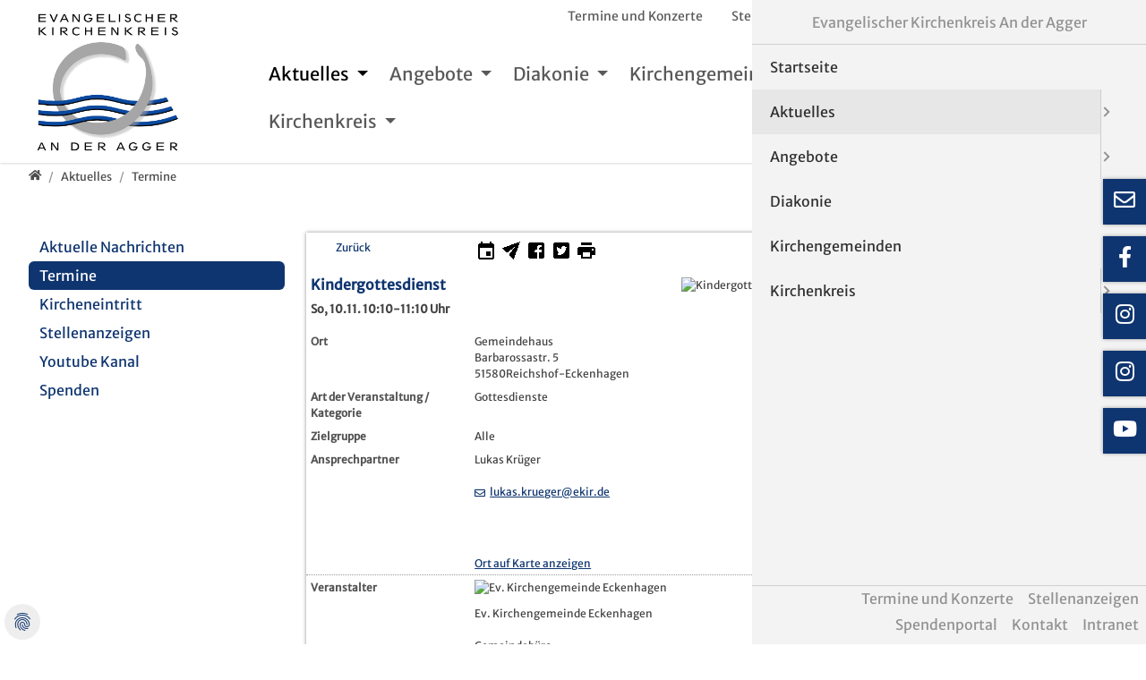

--- FILE ---
content_type: text/html; charset=utf-8
request_url: https://www.ekagger.de/de/detail/?tx_evangtermine_detail%5Baction%5D=show&tx_evangtermine_detail%5Bcontroller%5D=Eventcontainer&tx_evangtermine_detail%5BID%5D=788038&cHash=f806a03796ffbff2e79bb329482d65b8
body_size: 19148
content:
<!DOCTYPE html>
<html lang="de">
<head>

<meta charset="utf-8">
<!-- 
	T3Bootstrap Template by WapplerSystems. https://t3bootstrap.de

	This website is powered by TYPO3 - inspiring people to share!
	TYPO3 is a free open source Content Management Framework initially created by Kasper Skaarhoj and licensed under GNU/GPL.
	TYPO3 is copyright 1998-2026 of Kasper Skaarhoj. Extensions are copyright of their respective owners.
	Information and contribution at https://typo3.org/
-->


<link rel="icon" href="/fileadmin/images/favicon-32x32.png" type="image/png">
<title>Detail: Evangelischer Kirchenkreis An der Agger</title>
<meta name="generator" content="TYPO3 CMS">
<meta name="referrer" content="same-origin">
<meta name="viewport" content="width=device-width, initial-scale=1">
<meta name="navtitle" content="Detail">
<meta name="sitename" content="Evangelischer Kirchenkreis An der Agger">
<meta name="twitter:card" content="summary">



<link rel="stylesheet" href="/typo3temp/assets/css/e3f96b434f12d215a92e1c8aea344251.css?1764920386" media="all">
<link rel="stylesheet" href="/typo3temp/assets/css/template/main.css?1768922270" media="all">
<link rel="stylesheet" href="/typo3temp/assets/css/template/fonts.css?1768922270" media="all">
<link rel="stylesheet" href="/typo3conf/ext/template/Resources/Public/CSS/smartmenus/jquery.smartmenus.bootstrap.css?1736552064" media="all">
<style media="all">:root{--mm-lineheight:22px}.mm-hidden{display:none!important}.mm-wrapper{overflow-x:hidden;position:relative}.mm-menu,.mm-menu *,.mm-menu :after,.mm-menu :before{-webkit-transition-property:none;-o-transition-property:none;transition-property:none;-webkit-transition-duration:.4s;-o-transition-duration:.4s;transition-duration:.4s;-webkit-transition-timing-function:ease;-o-transition-timing-function:ease;transition-timing-function:ease}:root{--mm-blocker-visibility-delay:.4s;--mm-blocker-opacity-delay:0s}.mm-blocker{display:block;position:absolute;bottom:100%;top:0;right:0;left:0;z-index:3;opacity:0;background:var(--mm-color-background);-webkit-transition:bottom 0s ease var(--mm-blocker-visibility-delay) , width .4s ease , opacity .4s ease var(--mm-blocker-opacity-delay) , -webkit-transform .4s ease;transition:bottom 0s ease var(--mm-blocker-visibility-delay) , width .4s ease , opacity .4s ease var(--mm-blocker-opacity-delay) , -webkit-transform .4s ease;-o-transition:bottom 0s ease var(--mm-blocker-visibility-delay) , width .4s ease , opacity .4s ease var(--mm-blocker-opacity-delay) , transform .4s ease;transition:bottom 0s ease var(--mm-blocker-visibility-delay) , width .4s ease , opacity .4s ease var(--mm-blocker-opacity-delay) , transform .4s ease;transition:bottom 0s ease var(--mm-blocker-visibility-delay) , width .4s ease , opacity .4s ease var(--mm-blocker-opacity-delay) , transform .4s ease , -webkit-transform .4s ease}.mm-blocker:focus-visible{opacity:.75}.mm-btn{-webkit-box-flex:0;-ms-flex-positive:0;flex-grow:0;-ms-flex-negative:0;flex-shrink:0;display:-webkit-box;display:-ms-flexbox;display:flex;-webkit-box-align:center;-ms-flex-align:center;align-items:center;-webkit-box-pack:center;-ms-flex-pack:center;justify-content:center;position:relative;width:50px;padding:0}.mm-btn--next,[dir="rtl"] .mm-btn--prev{--mm-btn-rotate:135deg}.mm-btn--prev,[dir="rtl"] .mm-btn--next{--mm-btn-rotate:-45deg}.mm-btn--next:after,.mm-btn--prev:before{content:"";display:block;position:absolute;top:0;bottom:0;width:8px;height:8px;margin:auto;-webkit-box-sizing:border-box;box-sizing:border-box;border:2px solid var(--mm-color-icon);border-bottom:none;border-right:none;-webkit-transform:rotate(var(--mm-btn-rotate));-ms-transform:rotate(var(--mm-btn-rotate));transform:rotate(var(--mm-btn-rotate))}.mm-btn--prev:before{inset-inline-start:23px}.mm-btn--next:after{inset-inline-end:23px}.mm-btn--close:before{content:"×";font-size:150%}.mm-btnreset{padding:0;background:0 0;border:none;cursor:pointer}.mm-divider{-o-text-overflow:ellipsis;text-overflow:ellipsis;white-space:nowrap;overflow:hidden;position:-webkit-sticky;position:sticky;z-index:2;top:0;min-height:var(--mm-lineheight);padding:calc((var(--mm-listitem-size) * .65 - var(--mm-lineheight)) * .5) 20px;font-size:75%;text-transform:uppercase;background:var(--mm-color-background);background-image:-webkit-gradient(linear,left top,left bottom,from(var(--mm-color-background-highlight)),to(var(--mm-color-background-highlight)));background-image:-o-linear-gradient(var(--mm-color-background-highlight),var(--mm-color-background-highlight));background-image:linear-gradient(var(--mm-color-background-highlight),var(--mm-color-background-highlight));opacity:1;-webkit-transition-property:opacity;-o-transition-property:opacity;transition-property:opacity}.mm-navbar:not(.mm-hidden)~.mm-listview .mm-divider{top:var(--mm-navbar-size)}:root{--mm-listitem-size:50px}.mm-listitem{display:-webkit-box;display:-ms-flexbox;display:flex;-ms-flex-wrap:wrap;flex-wrap:wrap;position:relative;padding:0;margin:0;color:var(--mm-color-text);border-color:var(--mm-color-border)}.mm-listitem:after{content:"";border-color:inherit;border-bottom-width:1px;border-bottom-style:solid;display:block;position:absolute;inset-inline-start:20px;inset-inline-end:0;bottom:0}.mm-listitem__btn,.mm-listitem__text{padding:calc((var(--mm-listitem-size) - var(--mm-lineheight))/ 2) 0}.mm-listitem__text{-webkit-box-flex:1;-ms-flex-positive:1;flex-grow:1;-ms-flex-preferred-size:10%;flex-basis:10%;display:block;padding-left:20px;padding-right:20px;-o-text-overflow:ellipsis;text-overflow:ellipsis;white-space:nowrap;overflow:hidden}.mm-listitem__btn{display:block;position:relative;width:auto;-webkit-padding-end:50px;padding-inline-end:50px;border-color:inherit;background:rgba(3,2,1,0)}.mm-listitem__btn:not(.mm-listitem__text){border-left-width:1px;border-left-style:solid}.mm-listitem--selected>.mm-listitem__text{background:var(--mm-color-background-emphasis)}.mm-listitem--opened>.mm-listitem__btn,.mm-listitem--opened>.mm-panel{background:var(--mm-color-background-highlight)}.mm-listview{list-style:none;display:block;padding:0;margin:0}.mm-menu{display:-webkit-box;display:-ms-flexbox;display:flex;-webkit-box-orient:vertical;-webkit-box-direction:normal;-ms-flex-direction:column;flex-direction:column;padding:0;margin:0;position:absolute;top:0;right:0;bottom:0;left:0;z-index:0;-ms-scroll-chaining:none;overscroll-behavior:none;background:var(--mm-color-background);border-color:var(--mm-color-border);color:var(--mm-color-text);line-height:var(--mm-lineheight);-webkit-tap-highlight-color:var(--mm-color-background-emphasis);-webkit-font-smoothing:antialiased;-moz-osx-font-smoothing:grayscale}.mm-menu ::-webkit-input-placeholder{color:var(--mm-color-text-dimmed)}.mm-menu ::-moz-placeholder{color:var(--mm-color-text-dimmed)}.mm-menu :-ms-input-placeholder{color:var(--mm-color-text-dimmed)}.mm-menu ::-ms-input-placeholder{color:var(--mm-color-text-dimmed)}.mm-menu ::placeholder{color:var(--mm-color-text-dimmed)}.mm-menu,.mm-menu *{-webkit-box-sizing:border-box;box-sizing:border-box}.mm-menu :focus,.mm-menu :focus-visible,.mm-menu:focus,.mm-menu:focus-visible{outline:0}.mm-menu a,.mm-menu button,.mm-menu label{color:inherit}.mm-menu a:focus,.mm-menu button:focus,.mm-menu label:focus{outline:0}.mm-menu a:focus-visible,.mm-menu button:focus-visible,.mm-menu label:focus-visible{outline:2px solid var(--mm-color-focusring);outline-offset:-5px}.mm-menu input:focus,.mm-menu input:focus-visible,.mm-menu select:focus,.mm-menu select:focus-visible,.mm-menu textarea:focus,.mm-menu textarea:focus-visible{outline:2px solid var(--mm-color-focusring);outline-offset:2px}.mm-menu a,.mm-menu a:active,.mm-menu a:hover,.mm-menu a:link,.mm-menu a:visited{text-decoration:none;color:inherit}:root{--mm-navbar-size:50px}.mm-navbar{display:-webkit-box;display:-ms-flexbox;display:flex;position:-webkit-sticky;position:sticky;top:0;z-index:2;min-height:var(--mm-navbar-size);padding-top:0;color:var(--mm-color-text-dimmed);text-align:center;opacity:1;background:var(--mm-color-background);border-bottom:1px solid var(--mm-color-border);-webkit-transition-property:opacity;-o-transition-property:opacity;transition-property:opacity}.mm-navbar>*{-webkit-box-flex:1;-ms-flex-positive:1;flex-grow:1;display:-webkit-box;display:-ms-flexbox;display:flex;-webkit-box-align:center;-ms-flex-align:center;align-items:center;-webkit-box-pack:center;-ms-flex-pack:center;justify-content:center;-webkit-box-sizing:border-box;box-sizing:border-box}.mm-navbar__btn{-webkit-box-flex:0;-ms-flex-positive:0;flex-grow:0}.mm-navbar__title{-webkit-box-flex:1;-ms-flex:1 1 50%;flex:1 1 50%;display:-webkit-box;display:-ms-flexbox;display:flex;padding:0 20px;overflow:hidden}.mm-navbar__title[href="#"]{pointer-events:none}.mm-navbar__title>span{-o-text-overflow:ellipsis;text-overflow:ellipsis;white-space:nowrap;overflow:hidden}.mm-btn.mm-hidden+.mm-navbar__title:not(:last-child){-webkit-padding-start:60px;padding-inline-start:60px;-webkit-padding-end:10px;padding-inline-end:10px}.mm-btn:not(.mm-hidden)+.mm-navbar__title:last-child{-webkit-padding-start:10px;padding-inline-start:10px;-webkit-padding-end:60px;padding-inline-end:60px}.mm-panel{--mm-panel-child-offset:100%;--mm-panel-parent-offset:-30%;position:absolute;left:0;right:0;top:0;bottom:0;z-index:1;-webkit-overflow-scrolling:touch;overflow:hidden;overflow-y:auto;-ms-scroll-chaining:none;overscroll-behavior:contain;color:var(--mm-color-text);border-color:var(--mm-color-border);background:var(--mm-color-background);-webkit-transform:translate3d(var(--mm-panel-child-offset),0,0);transform:translate3d(var(--mm-panel-child-offset),0,0);-webkit-transition-property:inset-inline-start , -webkit-transform;transition-property:inset-inline-start , -webkit-transform;-o-transition-property:transform , inset-inline-start;transition-property:transform , inset-inline-start;transition-property:transform , inset-inline-start , -webkit-transform}[dir="rtl"] .mm-panel{--mm-panel-child-offset:-100%;--mm-panel-parent-offset:30%}.mm-panel:after{content:"";display:block;height:var(--mm-listitem-size)}.mm-panel:focus{outline:0}.mm-panel--opened{z-index:2;-webkit-transform:translate3d(0,0,0);transform:translate3d(0,0,0);-webkit-transition-delay:0s;-o-transition-delay:0s;transition-delay:0s}.mm-panel--parent{-webkit-transform:translate3d(var(--mm-panel-parent-offset),0,0);transform:translate3d(var(--mm-panel-parent-offset),0,0);z-index:0}.mm-panel--highest{z-index:3}.mm-menu--opened .mm-panel--noanimation{-webkit-transition:none!important;-o-transition:none!important;transition:none!important;-webkit-transition-duration:0s!important;-o-transition-duration:0s!important;transition-duration:0s!important}.mm-panel__content{padding:20px}.mm-panels{-webkit-box-flex:1;-ms-flex-positive:1;flex-grow:1;position:relative;height:100%;overflow:hidden;background:var(--mm-color-background);border-color:var(--mm-color-border);color:var(--mm-color-text)}.mm-panels:focus{outline:0}:root{--mm-toggle-size:34px}.mm-toggle{display:-webkit-box;display:-ms-flexbox;display:flex;-ms-flex-item-align:center;align-self:center;-webkit-box-flex:calc(var(--mm-toggle-size) * 1.75);-ms-flex:calc(var(--mm-toggle-size) * 1.75) 0 0px;flex:calc(var(--mm-toggle-size) * 1.75) 0 0;height:var(--mm-toggle-size);-webkit-margin-end:10px;margin-inline-end:10px;-webkit-appearance:none!important;-moz-appearance:none!important;appearance:none!important;border:none!important;border-radius:var(--mm-toggle-size);border:var(--mm-color-border);background:var(--mm-color-border);cursor:pointer;-webkit-transition-property:background-color;-o-transition-property:background-color;transition-property:background-color}.mm-toggle:before{content:"";aspect-ratio:1;margin:2px;border-radius:100%;background:var(--mm-color-background);-webkit-transition-property:-webkit-transform;transition-property:-webkit-transform;-o-transition-property:transform;transition-property:transform;transition-property:transform , -webkit-transform}.mm-toggle:checked{background:#4bd963}.mm-toggle:checked:before{-webkit-transform:translateX(calc(var(--mm-toggle-size) * .75));-ms-transform:translateX(calc(var(--mm-toggle-size) * .75));transform:translateX(calc(var(--mm-toggle-size) * .75))}[dir="rtl"] .mm-toggle:checked:before{-webkit-transform:translateX(calc(var(--mm-toggle-size) * -.75));-ms-transform:translateX(calc(var(--mm-toggle-size) * -.75));transform:translateX(calc(var(--mm-toggle-size) * -.75))}.mm-listitem--vertical>.mm-panel{position:static;width:100%;padding:10px 0 10px 20px;-webkit-transform:none!important;-ms-transform:none!important;transform:none!important;-webkit-transition:none!important;-o-transition:none!important;transition:none!important}.mm-listitem--vertical>.mm-panel:after{content:none;display:none}.mm-listitem--vertical:not(.mm-listitem--opened)>.mm-panel{display:none}.mm-listitem--vertical>.mm-listitem__btn{height:var(--mm-listitem-size);bottom:auto}.mm-listitem--vertical .mm-listitem:last-child:after{border-color:transparent}.mm-listitem--opened>.mm-listitem__btn:after{-webkit-transform:rotate(225deg);-ms-transform:rotate(225deg);transform:rotate(225deg);right:19px}:root{--mm-size:80%;--mm-min-size:240px;--mm-max-size:440px}.mm-menu--offcanvas{position:fixed;z-index:0}.mm-page{-webkit-box-sizing:border-box;box-sizing:border-box;min-height:100vh;background:inherit}:where(.mm-slideout){position:relative;z-index:1;width:100%;-webkit-transition-duration:.4s;-o-transition-duration:.4s;transition-duration:.4s;-webkit-transition-timing-function:ease;-o-transition-timing-function:ease;transition-timing-function:ease;-webkit-transition-property:width , -webkit-transform;transition-property:width , -webkit-transform;-o-transition-property:width , transform;transition-property:width , transform;transition-property:width , transform , -webkit-transform}.mm-wrapper--opened,.mm-wrapper--opened body{overflow:hidden}.mm-wrapper__blocker{background:rgba(0,0,0,.4)}.mm-wrapper--opened .mm-wrapper__blocker{--mm-blocker-visibility-delay:0s;--mm-blocker-opacity-delay:.4s;bottom:0;opacity:.5}.mm-menu{--mm-translate-horizontal:0;--mm-translate-vertical:0}.mm-menu--position-left,.mm-menu--position-left-front{right:auto}.mm-menu--position-right,.mm-menu--position-right-front{left:auto}.mm-menu--position-left,.mm-menu--position-left-front,.mm-menu--position-right,.mm-menu--position-right-front{width:clamp(var(--mm-min-size),var(--mm-size),var(--mm-max-size))}.mm-menu--position-left-front{--mm-translate-horizontal:-100%}.mm-menu--position-right-front{--mm-translate-horizontal:100%}.mm-menu--position-top{bottom:auto}.mm-menu--position-bottom{top:auto}.mm-menu--position-bottom,.mm-menu--position-top{width:100%;height:clamp(var(--mm-min-size),var(--mm-size),var(--mm-max-size))}.mm-menu--position-top{--mm-translate-vertical:-100%}.mm-menu--position-bottom{--mm-translate-vertical:100%}.mm-menu--position-bottom,.mm-menu--position-left-front,.mm-menu--position-right-front,.mm-menu--position-top{z-index:2;-webkit-transform:translate3d(var(--mm-translate-horizontal),var(--mm-translate-vertical),0);transform:translate3d(var(--mm-translate-horizontal),var(--mm-translate-vertical),0);-webkit-transition-property:-webkit-transform;transition-property:-webkit-transform;-o-transition-property:transform;transition-property:transform;transition-property:transform , -webkit-transform}.mm-menu--position-bottom.mm-menu--opened,.mm-menu--position-left-front.mm-menu--opened,.mm-menu--position-right-front.mm-menu--opened,.mm-menu--position-top.mm-menu--opened{-webkit-transform:translate3d(0,0,0);transform:translate3d(0,0,0)}.mm-wrapper--position-left{--mm-translate-horizontal:clamp(
      var(--mm-min-size),
      var(--mm-size),
      var(--mm-max-size)
  )}.mm-wrapper--position-right{--mm-translate-horizontal:clamp(
      calc(-1 * var(--mm-max-size)),
      calc(-1 * var(--mm-size)),
      calc(-1 * var(--mm-min-size))
  )}.mm-wrapper--position-left .mm-slideout,.mm-wrapper--position-right .mm-slideout{-webkit-transform:translate3d(0,0,0);transform:translate3d(0,0,0)}.mm-wrapper--position-left.mm-wrapper--opened .mm-slideout,.mm-wrapper--position-right.mm-wrapper--opened .mm-slideout{-webkit-transform:translate3d(var(--mm-translate-horizontal),0,0);transform:translate3d(var(--mm-translate-horizontal),0,0)}.mm-wrapper--position-bottom .mm-wrapper__blocker,.mm-wrapper--position-left-front .mm-wrapper__blocker,.mm-wrapper--position-right-front .mm-wrapper__blocker,.mm-wrapper--position-top .mm-wrapper__blocker{z-index:1}.mm-menu--theme-light{--mm-color-background:#f3f3f3;--mm-color-border:rgb(0 0 0 / 0.15);--mm-color-icon:rgb(0 0 0 / 0.4);--mm-color-text:rgb(0 0 0 / 0.8);--mm-color-text-dimmed:rgb(0 0 0 / 0.4);--mm-color-background-highlight:rgb(0 0 0 / 0.05);--mm-color-background-emphasis:rgb(255 255 255 / 0.75);--mm-color-focusring:#06c}.mm-menu--theme-light-contrast{--mm-color-background:#f3f3f3;--mm-color-border:rgb(0 0 0 / 0.5);--mm-color-icon:rgb(0 0 0 / 0.5);--mm-color-text:#000;--mm-color-text-dimmed:rgb(0 0 0 / 0.7);--mm-color-background-highlight:rgb(0 0 0 / 0.05);--mm-color-background-emphasis:rgb(255 255 255 / 0.9);--mm-color-focusring:#06c}.mm-menu--theme-dark{--mm-color-background:#333;--mm-color-border:rgb(0, 0, 0, 0.4);--mm-color-icon:rgb(255, 255, 255, 0.4);--mm-color-text:rgb(255, 255, 255, 0.8);--mm-color-text-dimmed:rgb(255, 255, 255, 0.4);--mm-color-background-highlight:rgb(255, 255, 255, 0.08);--mm-color-background-emphasis:rgb(0, 0, 0, 0.1);--mm-color-focusring:#06c}.mm-menu--theme-dark-contrast{--mm-color-background:#333;--mm-color-border:rgb(255 255 255 / 0.5);--mm-color-icon:rgb(255 255 255 / 0.5);--mm-color-text:#fff;--mm-color-text-dimmed:rgb(255 255 255 / 0.7);--mm-color-background-highlight:rgb(255 255 255 / 0.1);--mm-color-background-emphasis:rgb(0 0 0 / 0.3);--mm-color-focusring:#06c}.mm-menu--theme-white{--mm-color-background:#fff;--mm-color-border:rgb(0 0 0 / 0.15);--mm-color-icon:rgb(0 0 0 / 0.3);--mm-color-text:rgb(0 0 0 / 0.8);--mm-color-text-dimmed:rgb(0 0 0 / 0.3);--mm-color-background-highlight:rgb(0 0 0 / 0.06);--mm-color-background-emphasis:rgb(0 0 0 / 0.03);--mm-color-focusring:#06c}.mm-menu--theme-white-contrast{--mm-color-background:#fff;--mm-color-border:rgb(0 0 0 / 0.5);--mm-color-icon:rgb(0 0 0 / 0.5);--mm-color-text:#000;--mm-color-text-dimmed:rgb(0 0 0 / 0.7);--mm-color-background-highlight:rgb(0 0 0 / 0.07);--mm-color-background-emphasis:rgb(0 0 0 / 0.035);--mm-color-focusring:#06c}.mm-menu--theme-black{--mm-color-background:#000;--mm-color-border:rgb(255 255 255 / 0.2);--mm-color-icon:rgb(255 255 255 / 0.4);--mm-color-text:rgb(255 255 255 / 0.7);--mm-color-text-dimmed:rgb(255 255 255 / 0.4);--mm-color-background-highlight:rgb(255 255 255 / 0.1);--mm-color-background-emphasis:rgb(255 255 255 / 0.06);--mm-color-focusring:#06c}.mm-menu--theme-black-contrast{--mm-color-background:#000;--mm-color-border:rgb(255 255 255 / 0.5);--mm-color-icon:rgb(255 255 255 / 0.5);--mm-color-text:#fff;--mm-color-text-dimmed:rgb(255 255 255 / 0.6);--mm-color-background-highlight:rgb(255 255 255 / 0.125);--mm-color-background-emphasis:rgb(255 255 255 / 0.1);--mm-color-focusring:#06c}.mm-counter{display:block;-webkit-padding-start:20px;padding-inline-start:20px;float:right;color:var(--mm-color-text-dimmed)}[dir="rtl"] .mm-counter{float:left}:root{--mm-iconbar-size:50px}.mm-menu--iconbar-left .mm-navbars,.mm-menu--iconbar-left .mm-panels{margin-left:var(--mm-iconbar-size)}.mm-menu--iconbar-right .mm-navbars,.mm-menu--iconbar-right .mm-panels{margin-right:var(--mm-iconbar-size)}.mm-iconbar{display:none;position:absolute;top:0;bottom:0;z-index:2;width:var(--mm-iconbar-size);overflow:hidden;-webkit-box-sizing:border-box;box-sizing:border-box;border:0 solid;border-color:var(--mm-color-border);background:var(--mm-color-background);color:var(--mm-color-text-dimmed);text-align:center}.mm-menu--iconbar-left .mm-iconbar,.mm-menu--iconbar-right .mm-iconbar{display:-webkit-box;display:-ms-flexbox;display:flex;-webkit-box-orient:vertical;-webkit-box-direction:normal;-ms-flex-direction:column;flex-direction:column;-webkit-box-pack:justify;-ms-flex-pack:justify;justify-content:space-between}.mm-menu--iconbar-left .mm-iconbar{border-right-width:1px;left:0}.mm-menu--iconbar-right .mm-iconbar{border-left-width:1px;right:0}.mm-iconbar__bottom,.mm-iconbar__top{width:100%;-webkit-overflow-scrolling:touch;overflow:hidden;overflow-y:auto;-ms-scroll-chaining:none;overscroll-behavior:contain}.mm-iconbar__bottom>*,.mm-iconbar__top>*{-webkit-box-sizing:border-box;box-sizing:border-box;display:block;padding:calc((var(--mm-iconbar-size) - var(--mm-lineheight))/ 2) 0}.mm-iconbar__bottom a,.mm-iconbar__bottom a:hover,.mm-iconbar__top a,.mm-iconbar__top a:hover{text-decoration:none}.mm-iconbar__tab--selected{background:var(--mm-color-background-emphasis)}:root{--mm-iconpanel-size:50px}.mm-panel--iconpanel-0{inset-inline-start:calc(0 * var(--mm-iconpanel-size))}.mm-panel--iconpanel-1{inset-inline-start:calc(1 * var(--mm-iconpanel-size))}.mm-panel--iconpanel-2{inset-inline-start:calc(2 * var(--mm-iconpanel-size))}.mm-panel--iconpanel-3{inset-inline-start:calc(3 * var(--mm-iconpanel-size))}.mm-panel--iconpanel-4{inset-inline-start:calc(4 * var(--mm-iconpanel-size))}.mm-panel--iconpanel-first~.mm-panel{inset-inline-start:var(--mm-iconpanel-size)}.mm-menu--iconpanel .mm-panel--parent .mm-divider,.mm-menu--iconpanel .mm-panel--parent .mm-navbar{opacity:0}.mm-menu--iconpanel .mm-panels>.mm-panel--parent{overflow-y:hidden;-webkit-transform:unset;-ms-transform:unset;transform:unset}.mm-menu--iconpanel .mm-panels>.mm-panel:not(.mm-panel--iconpanel-first):not(.mm-panel--iconpanel-0){border-inline-start-width:1px;border-inline-start-style:solid}.mm-navbars{-ms-flex-negative:0;flex-shrink:0}.mm-navbars .mm-navbar{position:relative;padding-top:0;border-bottom:none}.mm-navbars--top{border-bottom:1px solid var(--mm-color-border)}.mm-navbars--top .mm-navbar:first-child{padding-top:0}.mm-navbars--bottom{border-top:1px solid var(--mm-color-border)}.mm-navbars--bottom .mm-navbar:last-child{padding-bottom:0}.mm-navbar__breadcrumbs{-o-text-overflow:ellipsis;text-overflow:ellipsis;white-space:nowrap;overflow:hidden;-webkit-box-flex:1;-ms-flex:1 1 50%;flex:1 1 50%;display:-webkit-box;display:-ms-flexbox;display:flex;-webkit-box-pack:start;-ms-flex-pack:start;justify-content:flex-start;padding:0 20px;overflow-x:auto;-webkit-overflow-scrolling:touch}.mm-navbar__breadcrumbs>*{display:-webkit-box;display:-ms-flexbox;display:flex;-webkit-box-align:center;-ms-flex-align:center;align-items:center;-webkit-box-pack:center;-ms-flex-pack:center;justify-content:center;-webkit-padding-end:6px;padding-inline-end:6px}.mm-navbar__breadcrumbs>a{text-decoration:underline}.mm-navbar__breadcrumbs:not(:last-child){-webkit-padding-end:0;padding-inline-end:0}.mm-btn:not(.mm-hidden)+.mm-navbar__breadcrumbs{-webkit-padding-start:0;padding-inline-start:0}.mm-navbar__tab{padding:0 10px;border:1px solid transparent}.mm-navbar__tab--selected{background:var(--mm-color-background)}.mm-navbar__tab--selected:not(:first-child){border-inline-start-color:var(--mm-color-border)}.mm-navbar__tab--selected:not(:last-child){border-inline-end-color:var(--mm-color-border)}.mm-navbars--top.mm-navbars--has-tabs{border-bottom:none}.mm-navbars--top.mm-navbars--has-tabs .mm-navbar{background:var(--mm-color-background-emphasis)}.mm-navbars--top.mm-navbars--has-tabs .mm-navbar--tabs~.mm-navbar{background:var(--mm-color-background)}.mm-navbars--top.mm-navbars--has-tabs .mm-navbar:not(.mm-navbar--tabs):last-child{border-bottom:1px solid var(--mm-color-border)}.mm-navbars--top .mm-navbar__tab{border-bottom-color:var(--mm-color-border)}.mm-navbars--top .mm-navbar__tab--selected{border-top-color:var(--mm-color-border);border-bottom-color:transparent}.mm-navbars--bottom.mm-navbar--has-tabs{border-top:none}.mm-navbars--bottom.mm-navbar--has-tabs .mm-navbar{background:var(--mm-color-background)}.mm-navbars--bottom.mm-navbar--has-tabs .mm-navbar--tabs,.mm-navbars--bottom.mm-navbar--has-tabs .mm-navbar--tabs~.mm-navbar{background:var(--mm-color-background-emphasis)}.mm-navbars--bottom .mm-navbar__tab{border-top-color:var(--mm-color-border)}.mm-navbars--bottom .mm-navbar__tab--selected{border-bottom-color:var(--mm-color-border);border-top-color:transparent}.mm-searchfield{display:-webkit-box;display:-ms-flexbox;display:flex;-webkit-box-flex:1;-ms-flex-positive:1;flex-grow:1;height:var(--mm-navbar-size);padding:0;overflow:hidden}.mm-searchfield__input{display:-webkit-box;display:-ms-flexbox;display:flex;-webkit-box-flex:1;-ms-flex:1;flex:1;-webkit-box-align:center;-ms-flex-align:center;align-items:center;position:relative;width:100%;max-width:100%;padding:0 10px;-webkit-box-sizing:border-box;box-sizing:border-box}.mm-searchfield__input input{display:block;width:100%;max-width:100%;height:calc(var(--mm-navbar-size) * .7);min-height:auto;margin:0;padding:0 10px;-webkit-box-sizing:border-box;box-sizing:border-box;border:none;border-radius:4px;line-height:calc(var(--mm-navbar-size) * .7);font:inherit;font-size:inherit}.mm-searchfield__input input,.mm-searchfield__input input:focus,.mm-searchfield__input input:hover{background:var(--mm-color-background-highlight);color:var(--mm-color-text)}.mm-menu[class*="-contrast"] .mm-searchfield__input input{border:1px solid var(--mm-color-border)}.mm-searchfield__input input::-ms-clear{display:none}.mm-searchfield__btn{display:none;position:absolute;inset-inline-end:0;top:0;bottom:0}.mm-searchfield--searching .mm-searchfield__btn{display:block}.mm-searchfield__cancel{display:block;position:relative;-webkit-margin-end:-100px;margin-inline-end:-100px;-webkit-padding-start:5px;padding-inline-start:5px;-webkit-padding-end:20px;padding-inline-end:20px;visibility:hidden;line-height:var(--mm-navbar-size);text-decoration:none;-webkit-transition-property:visibility , margin;-o-transition-property:visibility , margin;transition-property:visibility , margin}.mm-searchfield--cancelable .mm-searchfield__cancel{visibility:visible;-webkit-margin-end:0;margin-inline-end:0}.mm-panel--search{left:0!important;right:0!important;width:100%!important;border:none!important}.mm-panel__splash{padding:20px}.mm-panel--searching .mm-panel__splash{display:none}.mm-panel__noresults{display:none;padding:40px 20px;color:var(--mm-color-text-dimmed);text-align:center;font-size:150%;line-height:1.4}.mm-panel--noresults .mm-panel__noresults{display:block}:root{--mm-sectionindexer-size:20px}.mm-sectionindexer{background:inherit;text-align:center;font-size:12px;-webkit-box-sizing:border-box;box-sizing:border-box;width:var(--mm-sectionindexer-size);position:absolute;top:0;bottom:0;inset-inline-end:calc(-1 * var(--mm-sectionindexer-size));z-index:5;-webkit-transition-property:inset-inline-end;-o-transition-property:inset-inline-end;transition-property:inset-inline-end;display:-webkit-box;display:-ms-flexbox;display:flex;-webkit-box-orient:vertical;-webkit-box-direction:normal;-ms-flex-direction:column;flex-direction:column;-webkit-box-pack:space-evenly;-ms-flex-pack:space-evenly;justify-content:space-evenly}.mm-sectionindexer a{color:var(--mm-color-text-dimmed);line-height:1;text-decoration:none;display:block}.mm-sectionindexer~.mm-panel{-webkit-padding-end:0;padding-inline-end:0}.mm-sectionindexer--active{right:0}.mm-sectionindexer--active~.mm-panel{-webkit-padding-end:var(--mm-sectionindexer-size);padding-inline-end:var(--mm-sectionindexer-size)}.mm-menu--selected-hover .mm-listitem__btn,.mm-menu--selected-hover .mm-listitem__text,.mm-menu--selected-parent .mm-listitem__btn,.mm-menu--selected-parent .mm-listitem__text{-webkit-transition-property:background-color;-o-transition-property:background-color;transition-property:background-color}@media (hover:hover){.mm-menu--selected-hover .mm-listview:hover>.mm-listitem--selected:not(:hover)>.mm-listitem__text{background:0 0}.mm-menu--selected-hover .mm-listitem__btn:hover,.mm-menu--selected-hover .mm-listitem__text:hover{background:var(--mm-color-background-emphasis)}}.mm-menu--selected-parent .mm-listitem__btn,.mm-menu--selected-parent .mm-listitem__text{-webkit-transition-delay:.2s;-o-transition-delay:.2s;transition-delay:.2s}@media (hover:hover){.mm-menu--selected-parent .mm-listitem__btn:hover,.mm-menu--selected-parent .mm-listitem__text:hover{-webkit-transition-delay:0s;-o-transition-delay:0s;transition-delay:0s}}.mm-menu--selected-parent .mm-panel--parent .mm-listitem:not(.mm-listitem--selected-parent)>.mm-listitem__text{background:0 0}.mm-menu--selected-parent .mm-listitem--selected-parent>.mm-listitem__btn,.mm-menu--selected-parent .mm-listitem--selected-parent>.mm-listitem__text{background:var(--mm-color-background-emphasis)}:root{--mm-sidebar-collapsed-size:50px;--mm-sidebar-expanded-size:var(--mm-max-size)}.mm-wrapper--sidebar-collapsed .mm-slideout{width:calc(100% - var(--mm-sidebar-collapsed-size));-webkit-transform:translate3d(var(--mm-sidebar-collapsed-size),0,0);transform:translate3d(var(--mm-sidebar-collapsed-size),0,0)}[dir="rtl"] .mm-wrapper--sidebar-collapsed .mm-slideout{-webkit-transform:none;-ms-transform:none;transform:none}.mm-wrapper--sidebar-collapsed:not(.mm-wrapper--opened) .mm-menu--sidebar-collapsed .mm-divider,.mm-wrapper--sidebar-collapsed:not(.mm-wrapper--opened) .mm-menu--sidebar-collapsed .mm-navbar{opacity:0}.mm-wrapper--sidebar-expanded .mm-menu--sidebar-expanded{width:var(--mm-sidebar-expanded-size);border-right-width:1px;border-right-style:solid}.mm-wrapper--sidebar-expanded.mm-wrapper--opened{overflow:auto}.mm-wrapper--sidebar-expanded.mm-wrapper--opened .mm-wrapper__blocker{display:none}.mm-wrapper--sidebar-expanded.mm-wrapper--opened .mm-slideout{width:calc(100% - var(--mm-sidebar-expanded-size));-webkit-transform:translate3d(var(--mm-sidebar-expanded-size),0,0);transform:translate3d(var(--mm-sidebar-expanded-size),0,0)}[dir="rtl"] .mm-wrapper--sidebar-expanded.mm-wrapper--opened .mm-slideout{-webkit-transform:none;-ms-transform:none;transform:none}</style>

<link rel="stylesheet" href="/typo3conf/ext/dp_cookieconsent/Resources/Public/css/dp_cookieconsent.css?1740560811" media="all">
<link rel="stylesheet" href="/typo3conf/ext/femanager/Resources/Public/Css/Main.min.css?1753183229" media="all">
<link rel="stylesheet" href="/typo3conf/ext/femanager/Resources/Public/Css/Additional.min.css?1753183229" media="all">
<link rel="stylesheet" href="/typo3conf/ext/ns_youtube/Resources/Public/Css/jquery.fancybox.css?1752067322" media="all">
<link rel="stylesheet" href="/typo3conf/ext/ns_youtube/Resources/Public/Css/style.css?1752067322" media="all">
<link rel="stylesheet" href="/typo3conf/ext/ns_youtube/Resources/Public/Css/youtube-gdpr.css?1752067322" media="all">
<link rel="stylesheet" href="/typo3conf/ext/videos/Resources/Public/CSS/video-js.css?1744273172" media="all">
<link rel="stylesheet" href="/typo3conf/ext/videos/Resources/Public/CSS/videojs-playlist-ui.vertical.css?1744273172" media="all">
<link rel="stylesheet" href="/typo3conf/ext/videos/Resources/Public/CSS/videojs-markers.css?1744273172" media="all">
<link rel="stylesheet" href="/typo3conf/ext/videos/Resources/Public/CSS/videojs-markers-ui.css?1744273172" media="all">
<link rel="stylesheet" href="/typo3conf/ext/videos/Resources/Public/CSS/styles.css?1744273172" media="all">
<link rel="stylesheet" href="/typo3conf/ext/ws_slider/Resources/Public/CSS/Owl/owl.carousel.css?1744273160" media="all">
<link rel="stylesheet" href="/typo3conf/ext/ws_slider/Resources/Public/CSS/Owl/owl.theme.default.css?1744273160" media="all">
<link rel="stylesheet" href="/typo3conf/ext/ws_slider/Resources/Public/CSS/Flexslider/flexslider.css?1744273160" media="all">
<link rel="stylesheet" href="/typo3conf/ext/ws_slider/Resources/Public/CSS/Flexslider/mods.css?1744273160" media="all">
<link rel="stylesheet" href="/typo3conf/ext/ws_slider/Resources/Public/CSS/TinySlider/tiny-slider.css?1744273160" media="all">
<link rel="stylesheet" href="/typo3conf/ext/ws_slider/Resources/Public/CSS/Slick/slick.css?1744273160" media="all">
<link rel="stylesheet" href="/typo3conf/ext/ws_slider/Resources/Public/CSS/Slick/slick-theme.css?1744273160" media="all">
<link rel="stylesheet" href="/typo3conf/ext/faicon/Resources/Public/Libs/fontawesome-free-6.7.2-web/css/all.min.css?1753878852" media="all">
<link href="/typo3temp/assets/css/megamenu_3ed9df0bec62e581c887e054b93b0bec.css?1768922269" rel="stylesheet">
<link href="/typo3temp/assets/css/image_aae03280f602a31ce6f4a5b0a37b67df.css?1768922269" rel="stylesheet">
<style>@media (min-width:1400px){#picture-2568-0{aspect-ratio:350/197}}</style>
<style>@media (min-width:1200px) and (max-width:1399.98px){#picture-2568-0{aspect-ratio:300/169}}</style>
<style>@media (min-width:992px) and (max-width:1199.98px){#picture-2568-0{aspect-ratio:248/140}}</style>
<style>@media (min-width:576px) and (max-width:767.98px){#picture-2568-0{aspect-ratio:576/325}}</style>
<style>@media (max-width:575.98px){#picture-2568-0{aspect-ratio:576/325}}</style>
<style>@media (min-width:1400px){#picture-2604-0{aspect-ratio:350/197}}</style>
<style>@media (min-width:1200px) and (max-width:1399.98px){#picture-2604-0{aspect-ratio:300/169}}</style>
<style>@media (min-width:992px) and (max-width:1199.98px){#picture-2604-0{aspect-ratio:248/140}}</style>
<style>@media (min-width:576px) and (max-width:767.98px){#picture-2604-0{aspect-ratio:576/325}}</style>
<style>@media (max-width:575.98px){#picture-2604-0{aspect-ratio:576/325}}</style>
<style>@media (min-width:1400px){#picture-2571-0{aspect-ratio:350/197}}</style>
<style>@media (min-width:1200px) and (max-width:1399.98px){#picture-2571-0{aspect-ratio:300/169}}</style>
<style>@media (min-width:992px) and (max-width:1199.98px){#picture-2571-0{aspect-ratio:248/140}}</style>
<style>@media (min-width:576px) and (max-width:767.98px){#picture-2571-0{aspect-ratio:576/325}}</style>
<style>@media (max-width:575.98px){#picture-2571-0{aspect-ratio:576/325}}</style>
<style>@media (min-width:1400px){#picture-2602-0{aspect-ratio:350/197}}</style>
<style>@media (min-width:1200px) and (max-width:1399.98px){#picture-2602-0{aspect-ratio:300/169}}</style>
<style>@media (min-width:992px) and (max-width:1199.98px){#picture-2602-0{aspect-ratio:248/140}}</style>
<style>@media (min-width:576px) and (max-width:767.98px){#picture-2602-0{aspect-ratio:576/325}}</style>
<style>@media (max-width:575.98px){#picture-2602-0{aspect-ratio:576/325}}</style>
<style>@media (min-width:1400px){#picture-2570-0{aspect-ratio:350/197}}</style>
<style>@media (min-width:1200px) and (max-width:1399.98px){#picture-2570-0{aspect-ratio:300/169}}</style>
<style>@media (min-width:992px) and (max-width:1199.98px){#picture-2570-0{aspect-ratio:248/140}}</style>
<style>@media (min-width:576px) and (max-width:767.98px){#picture-2570-0{aspect-ratio:576/325}}</style>
<style>@media (max-width:575.98px){#picture-2570-0{aspect-ratio:576/325}}</style>
<style>@media (min-width:1400px){#picture-2603-0{aspect-ratio:350/197}}</style>
<style>@media (min-width:1200px) and (max-width:1399.98px){#picture-2603-0{aspect-ratio:300/169}}</style>
<style>@media (min-width:992px) and (max-width:1199.98px){#picture-2603-0{aspect-ratio:248/140}}</style>
<style>@media (min-width:576px) and (max-width:767.98px){#picture-2603-0{aspect-ratio:576/325}}</style>
<style>@media (max-width:575.98px){#picture-2603-0{aspect-ratio:576/325}}</style>
<style>@media (min-width:1400px){#picture-2572-0{aspect-ratio:350/197}}</style>
<style>@media (min-width:1200px) and (max-width:1399.98px){#picture-2572-0{aspect-ratio:300/169}}</style>
<style>@media (min-width:992px) and (max-width:1199.98px){#picture-2572-0{aspect-ratio:248/140}}</style>
<style>@media (min-width:576px) and (max-width:767.98px){#picture-2572-0{aspect-ratio:576/325}}</style>
<style>@media (max-width:575.98px){#picture-2572-0{aspect-ratio:576/325}}</style>
<style>@media (min-width:1400px){#picture-2605-0{aspect-ratio:350/197}}</style>
<style>@media (min-width:1200px) and (max-width:1399.98px){#picture-2605-0{aspect-ratio:300/169}}</style>
<style>@media (min-width:992px) and (max-width:1199.98px){#picture-2605-0{aspect-ratio:248/140}}</style>
<style>@media (min-width:576px) and (max-width:767.98px){#picture-2605-0{aspect-ratio:576/325}}</style>
<style>@media (max-width:575.98px){#picture-2605-0{aspect-ratio:576/325}}</style>
<style>@media (min-width:1200px) and (max-width:1399.98px){#picture-2706-0{aspect-ratio:234/86}}</style>
<style>@media (min-width:992px) and (max-width:1199.98px){#picture-2706-0{aspect-ratio:193/71}}</style>
<style>@media (min-width:768px) and (max-width:991.98px){#picture-2706-0{aspect-ratio:256/94}}</style>
<style>@media (min-width:576px) and (max-width:767.98px){#picture-2706-0{aspect-ratio:192/71}}</style>

<script src="/typo3conf/ext/ns_youtube/Resources/Public/Js/jquery.min.js?1752067322"></script>
<script src="/typo3conf/ext/template/Resources/Public/JavaScript/mail.js?1736552064"></script>
<script src="/typo3conf/ext/videos/Resources/Public/JavaScript/video.min.js?1744273172"></script>
<script src="/typo3conf/ext/videos/Resources/Public/JavaScript/lang/de.js?1744273172"></script>
<script src="/typo3conf/ext/videos/Resources/Public/JavaScript/videojs-playlist.js?1744273172"></script>
<script src="/typo3conf/ext/videos/Resources/Public/JavaScript/videojs-playlist-ui.js?1744273172"></script>
<script src="/typo3conf/ext/videos/Resources/Public/JavaScript/videojs-markers.js?1744273172"></script>
<script src="/typo3conf/ext/videos/Resources/Public/JavaScript/videojs-markers-ui.js?1744273172"></script>


<link href="/fileadmin/images/apple-touch.png" rel="apple-touch-icon apple-touch-icon-precomposed"><link href="/fileadmin/images/apple-touch.png" rel="apple-touch-icon apple-touch-icon-precomposed" sizes="72x72"><link href="/fileadmin/images/apple-touch.png" rel="apple-touch-icon apple-touch-icon-precomposed" sizes="114x114"><link href="/fileadmin/images/apple-touch.png" rel="apple-touch-icon apple-touch-icon-precomposed" sizes="144x144"><script data-ignore="1" data-cookieconsent="statistics" type="text/plain"></script><!-- Matomo -->
<script type="text/javascript">var _paq=window._paq=window._paq||[];_paq.push(['trackPageView']);_paq.push(['enableLinkTracking']);(function(){var u="//matomo.ekagger.de/";_paq.push(['setTrackerUrl',u+'matomo.php']);_paq.push(['setSiteId','15']);var d=document,g=d.createElement('script'),s=d.getElementsByTagName('script')[0];g.type='text/javascript';g.async=true;g.src=u+'matomo.js';s.parentNode.insertBefore(g,s);})();</script>
<!-- End Matomo Code -->
<link rel="stylesheet" href="/typo3conf/ext/evangtermine/Resources/Public/jquery-ui-1.11.4.custom/jquery-ui.min.css" media="all">
<link rel="stylesheet" href="/typo3conf/ext/evangtermine/Resources/Public/CSS/default.css" media="all">
<script type="text/javascript" src="/typo3conf/ext/evangtermine/Resources/Public/jquery-1.11.1.min.js"></script>
<script type="text/javascript" src="/typo3conf/ext/evangtermine/Resources/Public/jquery-ui-1.11.4.custom/evangtermine.js"></script>

<link rel="canonical" href="/de/detail/">

<!-- This site is optimized with the Yoast SEO for TYPO3 plugin - https://yoast.com/typo3-extensions-seo/ -->
<script type="application/ld+json">[{"@context":"https:\/\/www.schema.org","@type":"BreadcrumbList","itemListElement":[{"@type":"ListItem","position":1,"item":{"@id":"\/de\/","name":"Home"}},{"@type":"ListItem","position":2,"item":{"@id":"\/de\/aktuelles\/","name":"Aktuelles"}},{"@type":"ListItem","position":3,"item":{"@id":"\/de\/aktuelles\/aktuelle-termine-und-konzerte\/","name":"Termine"}},{"@type":"ListItem","position":4,"item":{"@id":"\/de\/detail\/","name":"Detail"}}]}]</script>

</head>
<body class=" layout-2Columns  layout-full" id="page_334">

<div id="page" class="page-wrapper">

    

    


    <a class="visually-hidden visually-hidden-focusable" href="#nav-main">
        Direkt zur Hauptnavigation springen
    </a>
    <a class="visually-hidden visually-hidden-focusable" href="#content">
        Direkt zum Inhalt springen
    </a>



    

    <a class="visually-hidden visually-hidden-focusable" href="#nav-sub">
        Zur Unternavigation springen
    </a>



    

    




    

    <header id="header" class="page-header sticky-top page-header--layout-4  navbar-megamenu">

        <div class="container page-header__top">

            

    
    <div class="navbar navbar-meta small d-none d-lg-flex d-print-none">

        
            <nav class="nav navbar-nav nav-meta">
                
                    <a href="/de/aktuelles/aktuelle-termine-und-konzerte/" rel="" class="nav-link" target="_self">Termine und Konzerte</a>
                
                    <a href="/de/der-kirchenkreis/stellenanzeigen/" rel="" class="nav-link" target="_self">Stellenanzeigen</a>
                
                    <a href="/de/aktuelles/fundraising/spendenportal/" rel="" class="nav-link" target="_self">Spendenportal</a>
                
                    <a href="/de/kontakt-2/" rel="" class="nav-link" target="_self">Kontakt</a>
                
                    <a href="/de/login/" rel="" class="nav-link" target="_self">Intranet</a>
                
            </nav>
        

        

    


    </div>
    



            

    <div itemscope itemtype="http://schema.org/Organization" class="navbar-brand">
        <a itemprop="url" href="/de/herzlich-willkommen-im-kirchenkreis-an-der-agger/">
            
                    <img id="logo" src="/fileadmin/images/logo_600_t.png" class="high-ct-hidden" alt="Evangelischer Kirchenkreis An der Agger" itemprop="logo">
                    
                
        </a>
    </div>



            

    <div class="navbar navbar-main navbar-expand-lg">
        <div class="d-none d-lg-flex align-items-end"><div id="c918" class="frame frame-type-wst3bootstrap_megamenu frame-layout-0 image-orientation-top-left frame-space-before-none frame-space-after-none frame-padding-top-none frame-padding-bottom-none  frame-   d-flex d-sm-flex d-md-flex d-lg-flex d-xl-flex d-xxl-flex"><div class="ce-content"><ul class="nav nav-main navbar-nav megamenu  d-print-none" id="nav-main"><li class="nav-item dropdown nav-item-39 position-relative"><a href="#" role="button" class="nav-link dropdown-toggle active" type="button" id="megamenu-btn-39" data-bs-toggle="dropdown" aria-expanded="false">
                            Aktuelles
                        </a><!-- Sub menu --><ul class="dropdown-menu collapse" role="menu"><li class=""><a href="/de/aktuelles/aktuelle-nachrichten/" class="dropdown-item">
                                            Aktuelle Nachrichten
                                        </a></li><li class=""><a href="/de/aktuelles/aktuelle-termine-und-konzerte/" class="dropdown-item active">
                                            Termine
                                        </a></li><li class=""><a href="/de/glaube-seelsorge/zur-kirche-finden/" class="dropdown-item">
                                            Kircheneintritt
                                        </a></li><li class=""><a href="/de/der-kirchenkreis/stellenanzeigen/" class="dropdown-item">
                                            Stellenanzeigen
                                        </a></li><li class=""><a href="https://www.youtube.com/@KirchenkreisAnderAgger" class="dropdown-item">
                                            Youtube Kanal
                                        </a></li><li class=""><a href="/de/aktuelles/fundraising/" class="dropdown-item">
                                            Spenden
                                        </a></li></ul></li><li class="nav-item dropdown dropdown-mega nav-item-391"><a href="#" role="button" class="nav-link dropdown-toggle" type="button" id="megamenu-btn-391" data-bs-toggle="dropdown" aria-expanded="false">
                            Angebote
                        </a><ul class="dropdown-menu mega-menu" aria-labelledby="megamenu-btn-391"><li><div class="dropdown-content"><div id="c2567" class="frame frame-type-wst3bootstrap_fluidrow frame-layout-0 image-orientation-top-left frame-space-before-none frame-space-after-none frame-padding-top-none frame-padding-bottom-none  frame-   d-flex d-sm-flex d-md-flex d-lg-flex d-xl-flex d-xxl-flex"><div class="ce-content"><div class="row"><div class=" d-block col-12 d-sm-block col-sm-12 d-md-block col-md-12 d-lg-block col-lg-3 d-xl-block col-xl-3 d-xxl-block col-xxl-3   colindex-0"><div id="c2568" class="frame frame-type-textpic frame-layout-0 image-orientation-top-left frame-space-before-none frame-space-after-medium frame-padding-top-none frame-padding-bottom-none  frame-   ce-icon-headline d-flex d-sm-flex d-md-flex d-lg-flex d-xl-flex d-xxl-flex"><div class="ce-content"><div class="ce-header h4-mb ce-header-left"><div class="ce-icon ce-icon-style-default ce-icon-color-secondary ce-icon-size-md"><svg xmlns="http://www.w3.org/2000/svg" viewBox="0 0 448 512"><!--! Font Awesome Free 6.2.1 by @fontawesome - https://fontawesome.com License - https://fontawesome.com/license/free (Icons: CC BY 4.0, Fonts: SIL OFL 1.1, Code: MIT License) Copyright 2022 Fonticons, Inc. --><path d="M438.6 278.6c12.5-12.5 12.5-32.8 0-45.3l-160-160c-12.5-12.5-32.8-12.5-45.3 0s-12.5 32.8 0 45.3L338.8 224 32 224c-17.7 0-32 14.3-32 32s14.3 32 32 32l306.7 0L233.4 393.4c-12.5 12.5-12.5 32.8 0 45.3s32.8 12.5 45.3 0l160-160z"/></svg></div><div class="ce-headline"><h4 class=""><a href="/de/das-ist-diakonie/" target="_self">Diakonie &amp; Seelsorge</a></h4></div></div><div class="row layout-100g-100t"><div class=" d-block col-12 d-sm-block col-sm-12 d-md-block col-md-12 d-lg-block col-lg-12 d-xl-block col-xl-12 d-xxl-block col-xxl-12 column-0 col-type-media order-0" id="c2568-c0"><div class="ce-gallery" data-ce-columns="1" data-ce-images="1"><div class="row"><div class=" d-flex col-12 d-sm-flex col-sm-12 d-md-flex col-md-12 d-lg-flex col-lg-12 d-xl-flex col-xl-12 d-xxl-flex col-xxl-12 "><figure class="image"><div class=""><a href="/de/das-ist-diakonie/" target="_self" title="Diakonie &amp; Seelsorge"><div class=" "><picture id="picture-2568-0"><!-- 1400px - inf, cropVariant=default --><!-- scale: 0.25, maxWidth: 350px, maxWidthHD: 700px --><source srcset="/fileadmin/_processed_/5/8/csm_seelsorge_d717794725.jpg" media="(min-width: 1400px)"><!-- 1200px - 1399.98px, cropVariant=default --><!-- scale: 0.25, maxWidth: 300px, maxWidthHD: 600px --><source srcset="/fileadmin/_processed_/5/8/csm_seelsorge_37302ad31d.jpg, /fileadmin/_processed_/5/8/csm_seelsorge_647a83b4ad.jpg 2x" media="(min-width: 1200px) and (max-width: 1399.98px)"><!-- 992px - 1199.98px, cropVariant=default --><!-- scale: 0.25, maxWidth: 248px, maxWidthHD: 496px --><source srcset="/fileadmin/_processed_/5/8/csm_seelsorge_cb2eff97c5.jpg, /fileadmin/_processed_/5/8/csm_seelsorge_8063bca6f5.jpg 2x" media="(min-width: 992px) and (max-width: 1199.98px)"><!-- 768px - 991.98px, cropVariant=default --><!-- scale: 1, maxWidth: 768px, maxWidthHD: 1536px --><source srcset="/fileadmin/megamenu/seelsorge.jpg" media="(min-width: 768px) and (max-width: 991.98px)"><!-- 576px - 767.98px, cropVariant=default --><!-- scale: 1, maxWidth: 576px, maxWidthHD: 1152px --><source srcset="/fileadmin/_processed_/5/8/csm_seelsorge_ca5f8e52a8.jpg" media="(min-width: 576px) and (max-width: 767.98px)"><!-- 0px - 575.98px, cropVariant=default, imageWidth=576 --><img src="/fileadmin/_processed_/5/8/csm_seelsorge_ca5f8e52a8.jpg" alt="Diakonie &amp; Seelsorge" title="Diakonie &amp; Seelsorge" id="img-2568-0" class="img-fluid"></picture></div></a></div></figure></div></div></div></div><div class=" d-block col-12 d-sm-block col-sm-12 d-md-block col-md-12 d-lg-block col-lg-12 d-xl-block col-xl-12 d-xxl-block col-xxl-12 column-1 order-1" id="c2568-c1"></div></div></div></div><div id="c2604" class="frame frame-type-textpic frame-layout-0 image-orientation-top-left frame-space-before-none frame-space-after-medium frame-padding-top-none frame-padding-bottom-none  frame-   ce-icon-headline d-flex d-sm-flex d-md-flex d-lg-flex d-xl-flex d-xxl-flex"><div class="ce-content"><div class="ce-header h4-mb ce-header-left"><div class="ce-icon ce-icon-style-default ce-icon-color-secondary ce-icon-size-md"><svg xmlns="http://www.w3.org/2000/svg" viewBox="0 0 448 512"><!--! Font Awesome Free 6.2.1 by @fontawesome - https://fontawesome.com License - https://fontawesome.com/license/free (Icons: CC BY 4.0, Fonts: SIL OFL 1.1, Code: MIT License) Copyright 2022 Fonticons, Inc. --><path d="M438.6 278.6c12.5-12.5 12.5-32.8 0-45.3l-160-160c-12.5-12.5-32.8-12.5-45.3 0s-12.5 32.8 0 45.3L338.8 224 32 224c-17.7 0-32 14.3-32 32s14.3 32 32 32l306.7 0L233.4 393.4c-12.5 12.5-12.5 32.8 0 45.3s32.8 12.5 45.3 0l160-160z"/></svg></div><div class="ce-headline"><h4 class=""><a href="/de/kirchenmusik/musik-und-konzerte/" target="_self">Musik</a></h4></div></div><div class="row layout-100g-100t"><div class=" d-block col-12 d-sm-block col-sm-12 d-md-block col-md-12 d-lg-block col-lg-12 d-xl-block col-xl-12 d-xxl-block col-xxl-12 column-0 col-type-media order-0" id="c2604-c0"><div class="ce-gallery" data-ce-columns="1" data-ce-images="1"><div class="row"><div class=" d-flex col-12 d-sm-flex col-sm-12 d-md-flex col-md-12 d-lg-flex col-lg-12 d-xl-flex col-xl-12 d-xxl-flex col-xxl-12 "><figure class="image"><div class=""><a href="/de/kirchenmusik/musik-und-konzerte/" target="_self" title="Musik"><div class=" "><picture id="picture-2604-0"><!-- 1400px - inf, cropVariant=default --><!-- scale: 0.25, maxWidth: 350px, maxWidthHD: 700px --><source srcset="/fileadmin/_processed_/1/c/csm_msuik_f89aa665bd.jpg" media="(min-width: 1400px)"><!-- 1200px - 1399.98px, cropVariant=default --><!-- scale: 0.25, maxWidth: 300px, maxWidthHD: 600px --><source srcset="/fileadmin/_processed_/1/c/csm_msuik_30693f6c05.jpg, /fileadmin/_processed_/1/c/csm_msuik_bbfa9ab69d.jpg 2x" media="(min-width: 1200px) and (max-width: 1399.98px)"><!-- 992px - 1199.98px, cropVariant=default --><!-- scale: 0.25, maxWidth: 248px, maxWidthHD: 496px --><source srcset="/fileadmin/_processed_/1/c/csm_msuik_4988a07caf.jpg, /fileadmin/_processed_/1/c/csm_msuik_6f2a273eea.jpg 2x" media="(min-width: 992px) and (max-width: 1199.98px)"><!-- 768px - 991.98px, cropVariant=default --><!-- scale: 1, maxWidth: 768px, maxWidthHD: 1536px --><source srcset="/fileadmin/megamenu/msuik.jpg" media="(min-width: 768px) and (max-width: 991.98px)"><!-- 576px - 767.98px, cropVariant=default --><!-- scale: 1, maxWidth: 576px, maxWidthHD: 1152px --><source srcset="/fileadmin/_processed_/1/c/csm_msuik_25a837dade.jpg" media="(min-width: 576px) and (max-width: 767.98px)"><!-- 0px - 575.98px, cropVariant=default, imageWidth=576 --><img src="/fileadmin/_processed_/1/c/csm_msuik_25a837dade.jpg" alt="Musik" title="Musik" id="img-2604-0" class="img-fluid"></picture></div></a></div></figure></div></div></div></div><div class=" d-block col-12 d-sm-block col-sm-12 d-md-block col-md-12 d-lg-block col-lg-12 d-xl-block col-xl-12 d-xxl-block col-xxl-12 column-1 order-1" id="c2604-c1"></div></div></div></div></div><div class=" d-block col-12 d-sm-block col-sm-12 d-md-block col-md-12 d-lg-block col-lg-3 d-xl-block col-xl-3 d-xxl-block col-xxl-3   colindex-1"><div id="c2571" class="frame frame-type-textpic frame-layout-0 image-orientation-top-left frame-space-before-none frame-space-after-medium frame-padding-top-none frame-padding-bottom-none  frame-   ce-icon-headline d-flex d-sm-flex d-md-flex d-lg-flex d-xl-flex d-xxl-flex"><div class="ce-content"><div class="ce-header h4-mb ce-header-left"><div class="ce-icon ce-icon-style-default ce-icon-color-secondary ce-icon-size-md"><svg xmlns="http://www.w3.org/2000/svg" viewBox="0 0 448 512"><!--! Font Awesome Free 6.2.1 by @fontawesome - https://fontawesome.com License - https://fontawesome.com/license/free (Icons: CC BY 4.0, Fonts: SIL OFL 1.1, Code: MIT License) Copyright 2022 Fonticons, Inc. --><path d="M438.6 278.6c12.5-12.5 12.5-32.8 0-45.3l-160-160c-12.5-12.5-32.8-12.5-45.3 0s-12.5 32.8 0 45.3L338.8 224 32 224c-17.7 0-32 14.3-32 32s14.3 32 32 32l306.7 0L233.4 393.4c-12.5 12.5-12.5 32.8 0 45.3s32.8 12.5 45.3 0l160-160z"/></svg></div><div class="ce-headline"><h4 class=""><a href="/de/angebote/kindertagesstaetten/" target="_self">Kindertagesstätten</a></h4></div></div><div class="row layout-100g-100t"><div class=" d-block col-12 d-sm-block col-sm-12 d-md-block col-md-12 d-lg-block col-lg-12 d-xl-block col-xl-12 d-xxl-block col-xxl-12 column-0 col-type-media order-0" id="c2571-c0"><div class="ce-gallery" data-ce-columns="1" data-ce-images="1"><div class="row"><div class=" d-flex col-12 d-sm-flex col-sm-12 d-md-flex col-md-12 d-lg-flex col-lg-12 d-xl-flex col-xl-12 d-xxl-flex col-xxl-12 "><figure class="image"><div class=""><a href="/de/angebote/kindertagesstaetten/" target="_self" title="Kindertagesstätten"><div class=" "><picture id="picture-2571-0"><!-- 1400px - inf, cropVariant=default --><!-- scale: 0.25, maxWidth: 350px, maxWidthHD: 700px --><source srcset="/fileadmin/_processed_/6/8/csm_kindertagestaette_a3411cd355.jpg" media="(min-width: 1400px)"><!-- 1200px - 1399.98px, cropVariant=default --><!-- scale: 0.25, maxWidth: 300px, maxWidthHD: 600px --><source srcset="/fileadmin/_processed_/6/8/csm_kindertagestaette_35e29f8a69.jpg, /fileadmin/_processed_/6/8/csm_kindertagestaette_045a5b4602.jpg 2x" media="(min-width: 1200px) and (max-width: 1399.98px)"><!-- 992px - 1199.98px, cropVariant=default --><!-- scale: 0.25, maxWidth: 248px, maxWidthHD: 496px --><source srcset="/fileadmin/_processed_/6/8/csm_kindertagestaette_aa9078aad2.jpg, /fileadmin/_processed_/6/8/csm_kindertagestaette_eeb16f5725.jpg 2x" media="(min-width: 992px) and (max-width: 1199.98px)"><!-- 768px - 991.98px, cropVariant=default --><!-- scale: 1, maxWidth: 768px, maxWidthHD: 1536px --><source srcset="/fileadmin/megamenu/kindertagestaette.jpg" media="(min-width: 768px) and (max-width: 991.98px)"><!-- 576px - 767.98px, cropVariant=default --><!-- scale: 1, maxWidth: 576px, maxWidthHD: 1152px --><source srcset="/fileadmin/_processed_/6/8/csm_kindertagestaette_a4de7c3631.jpg" media="(min-width: 576px) and (max-width: 767.98px)"><!-- 0px - 575.98px, cropVariant=default, imageWidth=576 --><img src="/fileadmin/_processed_/6/8/csm_kindertagestaette_a4de7c3631.jpg" alt="Kindertagesstätten" title="Kindertagesstätten" id="img-2571-0" class="img-fluid"></picture></div></a></div></figure></div></div></div></div><div class=" d-block col-12 d-sm-block col-sm-12 d-md-block col-md-12 d-lg-block col-lg-12 d-xl-block col-xl-12 d-xxl-block col-xxl-12 column-1 order-1" id="c2571-c1"></div></div></div></div><div id="c2602" class="frame frame-type-textpic frame-layout-0 image-orientation-top-left frame-space-before-none frame-space-after-medium frame-padding-top-none frame-padding-bottom-none  frame-   ce-icon-headline d-flex d-sm-flex d-md-flex d-lg-flex d-xl-flex d-xxl-flex"><div class="ce-content"><div class="ce-header h4-mb ce-header-left"><div class="ce-icon ce-icon-style-default ce-icon-color-secondary ce-icon-size-md"><svg xmlns="http://www.w3.org/2000/svg" viewBox="0 0 448 512"><!--! Font Awesome Free 6.2.1 by @fontawesome - https://fontawesome.com License - https://fontawesome.com/license/free (Icons: CC BY 4.0, Fonts: SIL OFL 1.1, Code: MIT License) Copyright 2022 Fonticons, Inc. --><path d="M438.6 278.6c12.5-12.5 12.5-32.8 0-45.3l-160-160c-12.5-12.5-32.8-12.5-45.3 0s-12.5 32.8 0 45.3L338.8 224 32 224c-17.7 0-32 14.3-32 32s14.3 32 32 32l306.7 0L233.4 393.4c-12.5 12.5-12.5 32.8 0 45.3s32.8 12.5 45.3 0l160-160z"/></svg></div><div class="ce-headline"><h4 class=""><a href="/de/bildung-verantwortung/bildung-und-oeffentliche-verantwortung/" target="_self">Bildung</a></h4></div></div><div class="row layout-100g-100t"><div class=" d-block col-12 d-sm-block col-sm-12 d-md-block col-md-12 d-lg-block col-lg-12 d-xl-block col-xl-12 d-xxl-block col-xxl-12 column-0 col-type-media order-0" id="c2602-c0"><div class="ce-gallery" data-ce-columns="1" data-ce-images="1"><div class="row"><div class=" d-flex col-12 d-sm-flex col-sm-12 d-md-flex col-md-12 d-lg-flex col-lg-12 d-xl-flex col-xl-12 d-xxl-flex col-xxl-12 "><figure class="image"><div class=""><a href="/de/bildung-verantwortung/bildung-und-oeffentliche-verantwortung/" target="_self" title="Bildung"><div class=" "><picture id="picture-2602-0"><!-- 1400px - inf, cropVariant=default --><!-- scale: 0.25, maxWidth: 350px, maxWidthHD: 700px --><source srcset="/fileadmin/_processed_/2/5/csm_bildung_4e4df10e2a.jpg" media="(min-width: 1400px)"><!-- 1200px - 1399.98px, cropVariant=default --><!-- scale: 0.25, maxWidth: 300px, maxWidthHD: 600px --><source srcset="/fileadmin/_processed_/2/5/csm_bildung_ef8f0fef4a.jpg, /fileadmin/_processed_/2/5/csm_bildung_b598245e85.jpg 2x" media="(min-width: 1200px) and (max-width: 1399.98px)"><!-- 992px - 1199.98px, cropVariant=default --><!-- scale: 0.25, maxWidth: 248px, maxWidthHD: 496px --><source srcset="/fileadmin/_processed_/2/5/csm_bildung_d162094df4.jpg, /fileadmin/_processed_/2/5/csm_bildung_c45e61b511.jpg 2x" media="(min-width: 992px) and (max-width: 1199.98px)"><!-- 768px - 991.98px, cropVariant=default --><!-- scale: 1, maxWidth: 768px, maxWidthHD: 1536px --><source srcset="/fileadmin/megamenu/bildung.jpg" media="(min-width: 768px) and (max-width: 991.98px)"><!-- 576px - 767.98px, cropVariant=default --><!-- scale: 1, maxWidth: 576px, maxWidthHD: 1152px --><source srcset="/fileadmin/_processed_/2/5/csm_bildung_f3a2fe1182.jpg" media="(min-width: 576px) and (max-width: 767.98px)"><!-- 0px - 575.98px, cropVariant=default, imageWidth=576 --><img src="/fileadmin/_processed_/2/5/csm_bildung_f3a2fe1182.jpg" alt="Bildung" title="Bildung" id="img-2602-0" class="img-fluid"></picture></div></a></div></figure></div></div></div></div><div class=" d-block col-12 d-sm-block col-sm-12 d-md-block col-md-12 d-lg-block col-lg-12 d-xl-block col-xl-12 d-xxl-block col-xxl-12 column-1 order-1" id="c2602-c1"></div></div></div></div></div><div class=" d-block col-12 d-sm-block col-sm-12 d-md-block col-md-12 d-lg-block col-lg-3 d-xl-block col-xl-3 d-xxl-block col-xxl-3   colindex-2"><div id="c2570" class="frame frame-type-textpic frame-layout-0 image-orientation-top-left frame-space-before-none frame-space-after-medium frame-padding-top-none frame-padding-bottom-none  frame-   ce-icon-headline d-flex d-sm-flex d-md-flex d-lg-flex d-xl-flex d-xxl-flex"><div class="ce-content"><div class="ce-header h4-mb ce-header-left"><div class="ce-icon ce-icon-style-default ce-icon-color-secondary ce-icon-size-md"><svg xmlns="http://www.w3.org/2000/svg" viewBox="0 0 448 512"><!--! Font Awesome Free 6.2.1 by @fontawesome - https://fontawesome.com License - https://fontawesome.com/license/free (Icons: CC BY 4.0, Fonts: SIL OFL 1.1, Code: MIT License) Copyright 2022 Fonticons, Inc. --><path d="M438.6 278.6c12.5-12.5 12.5-32.8 0-45.3l-160-160c-12.5-12.5-32.8-12.5-45.3 0s-12.5 32.8 0 45.3L338.8 224 32 224c-17.7 0-32 14.3-32 32s14.3 32 32 32l306.7 0L233.4 393.4c-12.5 12.5-12.5 32.8 0 45.3s32.8 12.5 45.3 0l160-160z"/></svg></div><div class="ce-headline"><h4 class=""><a href="/de/mission-oekumene/mission-und-oekumene/" target="_self">Mission &amp; Ökumene</a></h4></div></div><div class="row layout-100g-100t"><div class=" d-block col-12 d-sm-block col-sm-12 d-md-block col-md-12 d-lg-block col-lg-12 d-xl-block col-xl-12 d-xxl-block col-xxl-12 column-0 col-type-media order-0" id="c2570-c0"><div class="ce-gallery" data-ce-columns="1" data-ce-images="1"><div class="row"><div class=" d-flex col-12 d-sm-flex col-sm-12 d-md-flex col-md-12 d-lg-flex col-lg-12 d-xl-flex col-xl-12 d-xxl-flex col-xxl-12 "><figure class="image"><div class=""><a href="/de/mission-oekumene/mission-und-oekumene/" target="_self" title="Mission &amp; Ökumene"><div class=" "><picture id="picture-2570-0"><!-- 1400px - inf, cropVariant=default --><!-- scale: 0.25, maxWidth: 350px, maxWidthHD: 700px --><source srcset="/fileadmin/_processed_/0/1/csm_mission_236c5bb19c.jpg" media="(min-width: 1400px)"><!-- 1200px - 1399.98px, cropVariant=default --><!-- scale: 0.25, maxWidth: 300px, maxWidthHD: 600px --><source srcset="/fileadmin/_processed_/0/1/csm_mission_4e3ab4f755.jpg, /fileadmin/_processed_/0/1/csm_mission_36f5d129bb.jpg 2x" media="(min-width: 1200px) and (max-width: 1399.98px)"><!-- 992px - 1199.98px, cropVariant=default --><!-- scale: 0.25, maxWidth: 248px, maxWidthHD: 496px --><source srcset="/fileadmin/_processed_/0/1/csm_mission_d123df5dec.jpg, /fileadmin/_processed_/0/1/csm_mission_f85886182e.jpg 2x" media="(min-width: 992px) and (max-width: 1199.98px)"><!-- 768px - 991.98px, cropVariant=default --><!-- scale: 1, maxWidth: 768px, maxWidthHD: 1536px --><source srcset="/fileadmin/megamenu/mission.jpg" media="(min-width: 768px) and (max-width: 991.98px)"><!-- 576px - 767.98px, cropVariant=default --><!-- scale: 1, maxWidth: 576px, maxWidthHD: 1152px --><source srcset="/fileadmin/_processed_/0/1/csm_mission_15a3ce077d.jpg" media="(min-width: 576px) and (max-width: 767.98px)"><!-- 0px - 575.98px, cropVariant=default, imageWidth=576 --><img src="/fileadmin/_processed_/0/1/csm_mission_15a3ce077d.jpg" alt="Mission &amp; Ökumene" title="Mission &amp; Ökumene" id="img-2570-0" class="img-fluid"></picture></div></a></div></figure></div></div></div></div><div class=" d-block col-12 d-sm-block col-sm-12 d-md-block col-md-12 d-lg-block col-lg-12 d-xl-block col-xl-12 d-xxl-block col-xxl-12 column-1 order-1" id="c2570-c1"></div></div></div></div><div id="c2603" class="frame frame-type-textpic frame-layout-0 image-orientation-top-left frame-space-before-none frame-space-after-medium frame-padding-top-none frame-padding-bottom-none  frame-   ce-icon-headline d-flex d-sm-flex d-md-flex d-lg-flex d-xl-flex d-xxl-flex"><div class="ce-content"><div class="ce-header h4-mb ce-header-left"><div class="ce-icon ce-icon-style-default ce-icon-color-secondary ce-icon-size-md"><svg xmlns="http://www.w3.org/2000/svg" viewBox="0 0 448 512"><!--! Font Awesome Free 6.2.1 by @fontawesome - https://fontawesome.com License - https://fontawesome.com/license/free (Icons: CC BY 4.0, Fonts: SIL OFL 1.1, Code: MIT License) Copyright 2022 Fonticons, Inc. --><path d="M438.6 278.6c12.5-12.5 12.5-32.8 0-45.3l-160-160c-12.5-12.5-32.8-12.5-45.3 0s-12.5 32.8 0 45.3L338.8 224 32 224c-17.7 0-32 14.3-32 32s14.3 32 32 32l306.7 0L233.4 393.4c-12.5 12.5-12.5 32.8 0 45.3s32.8 12.5 45.3 0l160-160z"/></svg></div><div class="ce-headline"><h4 class=""><a href="/de/glaube-seelsorge/evangelisch-was-ist-das/" target="_self">Glauben</a></h4></div></div><div class="row layout-100g-100t"><div class=" d-block col-12 d-sm-block col-sm-12 d-md-block col-md-12 d-lg-block col-lg-12 d-xl-block col-xl-12 d-xxl-block col-xxl-12 column-0 col-type-media order-0" id="c2603-c0"><div class="ce-gallery" data-ce-columns="1" data-ce-images="1"><div class="row"><div class=" d-flex col-12 d-sm-flex col-sm-12 d-md-flex col-md-12 d-lg-flex col-lg-12 d-xl-flex col-xl-12 d-xxl-flex col-xxl-12 "><figure class="image"><div class=""><a href="/de/glaube-seelsorge/evangelisch-was-ist-das/" target="_self" title="Glauben"><div class=" "><picture id="picture-2603-0"><!-- 1400px - inf, cropVariant=default --><!-- scale: 0.25, maxWidth: 350px, maxWidthHD: 700px --><source srcset="/fileadmin/_processed_/1/e/csm_glaube_6a5812b7d3.jpg" media="(min-width: 1400px)"><!-- 1200px - 1399.98px, cropVariant=default --><!-- scale: 0.25, maxWidth: 300px, maxWidthHD: 600px --><source srcset="/fileadmin/_processed_/1/e/csm_glaube_ddeee7408b.jpg, /fileadmin/_processed_/1/e/csm_glaube_810219d5b6.jpg 2x" media="(min-width: 1200px) and (max-width: 1399.98px)"><!-- 992px - 1199.98px, cropVariant=default --><!-- scale: 0.25, maxWidth: 248px, maxWidthHD: 496px --><source srcset="/fileadmin/_processed_/1/e/csm_glaube_9b71f8a51e.jpg, /fileadmin/_processed_/1/e/csm_glaube_6e379cad95.jpg 2x" media="(min-width: 992px) and (max-width: 1199.98px)"><!-- 768px - 991.98px, cropVariant=default --><!-- scale: 1, maxWidth: 768px, maxWidthHD: 1536px --><source srcset="/fileadmin/megamenu/glaube.jpg" media="(min-width: 768px) and (max-width: 991.98px)"><!-- 576px - 767.98px, cropVariant=default --><!-- scale: 1, maxWidth: 576px, maxWidthHD: 1152px --><source srcset="/fileadmin/_processed_/1/e/csm_glaube_88156bbab9.jpg" media="(min-width: 576px) and (max-width: 767.98px)"><!-- 0px - 575.98px, cropVariant=default, imageWidth=576 --><img src="/fileadmin/_processed_/1/e/csm_glaube_88156bbab9.jpg" alt="Glauben" title="Glauben" id="img-2603-0" class="img-fluid"></picture></div></a></div></figure></div></div></div></div><div class=" d-block col-12 d-sm-block col-sm-12 d-md-block col-md-12 d-lg-block col-lg-12 d-xl-block col-xl-12 d-xxl-block col-xxl-12 column-1 order-1" id="c2603-c1"></div></div></div></div></div><div class=" d-block col-12 d-sm-block col-sm-12 d-md-block col-md-12 d-lg-block col-lg-3 d-xl-block col-xl-3 d-xxl-block col-xxl-3   colindex-3"><div id="c2572" class="frame frame-type-textpic frame-layout-0 image-orientation-top-left frame-space-before-none frame-space-after-medium frame-padding-top-none frame-padding-bottom-none  frame-   ce-icon-headline d-flex d-sm-flex d-md-flex d-lg-flex d-xl-flex d-xxl-flex"><div class="ce-content"><div class="ce-header h4-mb ce-header-left"><div class="ce-icon ce-icon-style-default ce-icon-color-secondary ce-icon-size-md"><svg xmlns="http://www.w3.org/2000/svg" viewBox="0 0 448 512"><!--! Font Awesome Free 6.2.1 by @fontawesome - https://fontawesome.com License - https://fontawesome.com/license/free (Icons: CC BY 4.0, Fonts: SIL OFL 1.1, Code: MIT License) Copyright 2022 Fonticons, Inc. --><path d="M438.6 278.6c12.5-12.5 12.5-32.8 0-45.3l-160-160c-12.5-12.5-32.8-12.5-45.3 0s-12.5 32.8 0 45.3L338.8 224 32 224c-17.7 0-32 14.3-32 32s14.3 32 32 32l306.7 0L233.4 393.4c-12.5 12.5-12.5 32.8 0 45.3s32.8 12.5 45.3 0l160-160z"/></svg></div><div class="ce-headline"><h4 class=""><a href="/de/jugend-maenner-und-frauenarbeit/jugendreferat/" target="_self">Kirchliche Angebote</a></h4></div></div><div class="row layout-100g-100t"><div class=" d-block col-12 d-sm-block col-sm-12 d-md-block col-md-12 d-lg-block col-lg-12 d-xl-block col-xl-12 d-xxl-block col-xxl-12 column-0 col-type-media order-0" id="c2572-c0"><div class="ce-gallery" data-ce-columns="1" data-ce-images="1"><div class="row"><div class=" d-flex col-12 d-sm-flex col-sm-12 d-md-flex col-md-12 d-lg-flex col-lg-12 d-xl-flex col-xl-12 d-xxl-flex col-xxl-12 "><figure class="image"><div class=""><a href="/de/jugend-maenner-und-frauenarbeit/jugendreferat/" target="_self" title="Kirchliche Angebote"><div class=" "><picture id="picture-2572-0"><!-- 1400px - inf, cropVariant=default --><!-- scale: 0.25, maxWidth: 350px, maxWidthHD: 700px --><source srcset="/fileadmin/_processed_/c/d/csm_kirche2_e703a4c365.jpg" media="(min-width: 1400px)"><!-- 1200px - 1399.98px, cropVariant=default --><!-- scale: 0.25, maxWidth: 300px, maxWidthHD: 600px --><source srcset="/fileadmin/_processed_/c/d/csm_kirche2_ba8de518bf.jpg, /fileadmin/_processed_/c/d/csm_kirche2_1ff3a3950e.jpg 2x" media="(min-width: 1200px) and (max-width: 1399.98px)"><!-- 992px - 1199.98px, cropVariant=default --><!-- scale: 0.25, maxWidth: 248px, maxWidthHD: 496px --><source srcset="/fileadmin/_processed_/c/d/csm_kirche2_8519a51047.jpg, /fileadmin/_processed_/c/d/csm_kirche2_f287948550.jpg 2x" media="(min-width: 992px) and (max-width: 1199.98px)"><!-- 768px - 991.98px, cropVariant=default --><!-- scale: 1, maxWidth: 768px, maxWidthHD: 1536px --><source srcset="/fileadmin/megamenu/kirche2.jpg" media="(min-width: 768px) and (max-width: 991.98px)"><!-- 576px - 767.98px, cropVariant=default --><!-- scale: 1, maxWidth: 576px, maxWidthHD: 1152px --><source srcset="/fileadmin/_processed_/c/d/csm_kirche2_cbe2221d33.jpg" media="(min-width: 576px) and (max-width: 767.98px)"><!-- 0px - 575.98px, cropVariant=default, imageWidth=576 --><img src="/fileadmin/_processed_/c/d/csm_kirche2_cbe2221d33.jpg" alt="Kirchliche Angebote" title="Kirchliche Angebote" id="img-2572-0" class="img-fluid"></picture></div></a></div></figure></div></div></div></div><div class=" d-block col-12 d-sm-block col-sm-12 d-md-block col-md-12 d-lg-block col-lg-12 d-xl-block col-xl-12 d-xxl-block col-xxl-12 column-1 order-1" id="c2572-c1"></div></div></div></div><div id="c2605" class="frame frame-type-textpic frame-layout-0 image-orientation-top-left frame-space-before-none frame-space-after-medium frame-padding-top-none frame-padding-bottom-none  frame-   ce-icon-headline d-flex d-sm-flex d-md-flex d-lg-flex d-xl-flex d-xxl-flex"><div class="ce-content"><div class="ce-header h4-mb ce-header-left"><div class="ce-icon ce-icon-style-default ce-icon-color-secondary ce-icon-size-md"><svg xmlns="http://www.w3.org/2000/svg" viewBox="0 0 448 512"><!--! Font Awesome Free 6.2.1 by @fontawesome - https://fontawesome.com License - https://fontawesome.com/license/free (Icons: CC BY 4.0, Fonts: SIL OFL 1.1, Code: MIT License) Copyright 2022 Fonticons, Inc. --><path d="M438.6 278.6c12.5-12.5 12.5-32.8 0-45.3l-160-160c-12.5-12.5-32.8-12.5-45.3 0s-12.5 32.8 0 45.3L338.8 224 32 224c-17.7 0-32 14.3-32 32s14.3 32 32 32l306.7 0L233.4 393.4c-12.5 12.5-12.5 32.8 0 45.3s32.8 12.5 45.3 0l160-160z"/></svg></div><div class="ce-headline"><h4 class=""><a href="https://kigo-agger.de/" target="_blank" rel="noreferrer">Kindergottesdienste</a></h4></div></div><div class="row layout-100g-100t"><div class=" d-block col-12 d-sm-block col-sm-12 d-md-block col-md-12 d-lg-block col-lg-12 d-xl-block col-xl-12 d-xxl-block col-xxl-12 column-0 col-type-media order-0" id="c2605-c0"><div class="ce-gallery" data-ce-columns="1" data-ce-images="1"><div class="row"><div class=" d-flex col-12 d-sm-flex col-sm-12 d-md-flex col-md-12 d-lg-flex col-lg-12 d-xl-flex col-xl-12 d-xxl-flex col-xxl-12 "><figure class="image"><div class=""><a href="https://kigo-agger.de/" target="_blank" rel="noreferrer" title="Kindergottesdienste"><div class=" "><picture id="picture-2605-0"><!-- 1400px - inf, cropVariant=default --><!-- scale: 0.25, maxWidth: 350px, maxWidthHD: 700px --><source srcset="/fileadmin/_processed_/4/e/csm_kindergottesdienst_d15df07e0e.jpg" media="(min-width: 1400px)"><!-- 1200px - 1399.98px, cropVariant=default --><!-- scale: 0.25, maxWidth: 300px, maxWidthHD: 600px --><source srcset="/fileadmin/_processed_/4/e/csm_kindergottesdienst_47c0c9b3c4.jpg, /fileadmin/_processed_/4/e/csm_kindergottesdienst_fa3c1923fb.jpg 2x" media="(min-width: 1200px) and (max-width: 1399.98px)"><!-- 992px - 1199.98px, cropVariant=default --><!-- scale: 0.25, maxWidth: 248px, maxWidthHD: 496px --><source srcset="/fileadmin/_processed_/4/e/csm_kindergottesdienst_fae7390ae1.jpg, /fileadmin/_processed_/4/e/csm_kindergottesdienst_6bca74068c.jpg 2x" media="(min-width: 992px) and (max-width: 1199.98px)"><!-- 768px - 991.98px, cropVariant=default --><!-- scale: 1, maxWidth: 768px, maxWidthHD: 1536px --><source srcset="/fileadmin/megamenu/kindergottesdienst.jpg" media="(min-width: 768px) and (max-width: 991.98px)"><!-- 576px - 767.98px, cropVariant=default --><!-- scale: 1, maxWidth: 576px, maxWidthHD: 1152px --><source srcset="/fileadmin/_processed_/4/e/csm_kindergottesdienst_7e5e90df0c.jpg" media="(min-width: 576px) and (max-width: 767.98px)"><!-- 0px - 575.98px, cropVariant=default, imageWidth=576 --><img src="/fileadmin/_processed_/4/e/csm_kindergottesdienst_7e5e90df0c.jpg" alt="Kindergottesdienste" title="Kindergottesdienste" id="img-2605-0" class="img-fluid"></picture></div></a></div></figure></div></div></div></div><div class=" d-block col-12 d-sm-block col-sm-12 d-md-block col-md-12 d-lg-block col-lg-12 d-xl-block col-xl-12 d-xxl-block col-xxl-12 column-1 order-1" id="c2605-c1"></div></div></div></div></div></div></div></div></div></li></ul></li><li class="nav-item dropdown nav-item-281 position-relative"><a href="#" role="button" class="nav-link dropdown-toggle" type="button" id="megamenu-btn-281" data-bs-toggle="dropdown" aria-expanded="false">
                            Diakonie
                        </a><!-- Sub menu --><ul class="dropdown-menu collapse" role="menu"><li class=""><a href="/de/das-ist-diakonie/" class="dropdown-item">
                                            Diakonie &quot;Kirchenkreis An der Agger&quot;
                                        </a></li><li class=""><a href="/de/angebote/diakonie/seelsorge/was-ist-seelsorge/" class="dropdown-item">
                                            Seelsorge
                                        </a></li><li class=""><a href="/de/diakonie/familienberatungsstelle-haus-fuer-alle/" class="dropdown-item">
                                            Beratungsstellen
                                        </a></li><li class=""><a href="/de/diakonie/diakoniestationen/" class="dropdown-item">
                                            Pflege
                                        </a></li><li class=""><a href="/de/diakonie/reisen-mit-der-diakonie/" class="dropdown-item">
                                            Reisen mit der Diakonie
                                        </a></li></ul></li><li class="nav-item"><a href="/de/kirchengemeinden/" class="nav-link" target="_self">Kirchengemeinden</a></li><li class="nav-item dropdown nav-item-279 position-relative"><a href="#" role="button" class="nav-link dropdown-toggle" type="button" id="megamenu-btn-279" data-bs-toggle="dropdown" aria-expanded="false">
                            Kirchenkreis
                        </a><!-- Sub menu --><ul class="dropdown-menu collapse" role="menu"><li class=""><a href="/de/der-kirchenkreis/kreiskirchenamt-verwaltung/" class="dropdown-item">
                                            Verwaltungsamt
                                        </a></li><li class=""><a href="/de/kirchenkreis/segen-an-der-agger-kirche-auf-dem-markt/" class="dropdown-item">
                                            Segen An der Agger
                                        </a></li><li class=""><a href="/de/der-kirchenkreis/kreissynode/" class="dropdown-item">
                                            Kreissynode
                                        </a></li><li class=""><a href="/de/der-kirchenkreis/kreissynodalvorstand/" class="dropdown-item">
                                            Kreissynodalvorstand (KSV)
                                        </a></li><li class=""><a href="/de/der-kirchenkreis/superintendent/" class="dropdown-item">
                                            Superintendent
                                        </a></li><li class=""><a href="/de/der-kirchenkreis/referate-des-kirchenkreises/" class="dropdown-item">
                                            Referate des Kirchenkreises
                                        </a></li><li class=""><a href="/de/der-kirchenkreis/press-und-oeffentlichkeitsarbeit/" class="dropdown-item">
                                            Presse- und Öffentlichkeitsarbeit
                                        </a></li><li class=""><a href="/de/kirchenkreis/schutzkonzept-hilfe-bei-sexueller-gewalt/" class="dropdown-item">
                                            Schutzkonzept - Schulungen Prävention
                                        </a></li></ul></li></ul></div></div></div>
		<div class="d-none d-lg-block">
                       <!-- <span class="spendenbutton"><a href="https://www.ekagger.de/de/aktuelles/fundraising/spendenportal/"><img src="https://www.ekagger.de/fileadmin/images/spendenbutton2.png" width="" height="" alt="Ihre Spende ist wichtig!" title="Ihre Spende ist wichtig!" loading="lazy"></a></span>-->
						<span class="kircheneintritt"><a href="https://www.ekagger.de/de/glaube-seelsorge/zur-kirche-finden/"><img src="https://www.ekagger.de/fileadmin/images/kircheneintritt.png" width="" height="" alt="Hier geht's zum Kircheneintritt" title="Hier geht's zum Kircheneintritt!" loading="lazy"></a></span>
              </div>
    </div>



            

    <div class="navbar navbar-function-buttons">
        <nav class="nav nav-function-buttons d-print-none flex-nowrap">
            
                <div class="position-relative">

                    <div class="d-none d-lg-block d-print-none btn-group" id="searchbar-wrapper-desktop">
                        <button type="button" class="searchbar-toggler" data-bs-toggle="collapse" data-bs-target="#t3b__search__collapse--desktop" aria-expanded="false" aria-controls="t3b__search__collapse--desktop" id="t3b__search__collapse__button--desktop" aria-label="Zur Suchseite">
                            <span class="searchbar-toggler-icon"></span>
                        </button>
                        <div class="collapse collapse-horizontal" id="t3b__search__collapse--desktop" aria-labelledby="t3b__search__collapse__button--desktop">
                            

    <div itemscope itemtype="http://schema.org/WebSite" class="t3b__search-box--desktop">
        <meta itemprop="url" content="/">

        <form itemprop="potentialAction" itemscope itemtype="http://schema.org/SearchAction" action="/de/suche/?tx_indexedsearch_pi2%5Baction%5D=search&amp;tx_indexedsearch_pi2%5Bcontroller%5D=Search&amp;cHash=a12aa762c119fda5b25e2f8d32ba7a67" method="post" name="searchform-default" role="search" class="form-search mb-0">

            <div class="input-group">
                <meta itemprop="target" content="/de/suche/?tx_indexedsearch_pi2[search][sword]={search_term_string}&amp;cHash=2f5c3e609b61a8b6e690791550ed92dd">
                <input itemprop="query-input" aria-label="Suchbegriff" aria-hidden="true" name="search_term_string" type="text" style="display: none;">

                <input class="form-control" aria-label="Suchbegriff" placeholder="Suchbegriff" id="tx_indexedsearch_word-default" name="tx_indexedsearch_pi2[search][sword]" type="text">
                    <button class="btn btn-search btn-secondary" type="submit" aria-label="Suchen">
                        <svg xmlns="http://www.w3.org/2000/svg" width="16" height="16" fill="currentColor" class="bi bi-caret-right-fill" viewBox="0 0 16 16">
                            <path d="M12.14 8.753l-5.482 4.796c-.646.566-1.658.106-1.658-.753V3.204a1 1 0 0 1 1.659-.753l5.48 4.796a1 1 0 0 1 0 1.506z"/>
                        </svg>
                    </button>
            </div>

        </form>

    </div>



                        </div>
                    </div>

                    <button class="searchbar-toggler collapsed d-lg-none" type="button" aria-expanded="false" data-bs-toggle="collapse" id="t3b__search__collapse__button--mobile" data-bs-target="#t3b__navbar-search__collapse" aria-label="Suchleiste öffnen">
                        <span class="searchbar-toggler-icon"></span>
                    </button>
                </div>
            
            <div class="">
                
                        
                            <button data-mm-target="#mobile-menu" class="navbar-toggler ms-2 d-lg-none" type="button" title="Öffne Navigation">
                                <span class="navbar-toggler-icon"></span>
                            </button>
                        
                    
            </div>
        </nav>
    </div>



            






            






            

        </div>


        
        <div class="container page-header__bottom">

            
                <div class="collapse w-100 d-lg-none clearfix mt-2 mb-1 d-print-none" id="t3b__navbar-search__collapse">
                    

    <div itemscope itemtype="http://schema.org/WebSite" class="t3b__search-box">
        <meta itemprop="url" content="/">

        <form itemprop="potentialAction" itemscope itemtype="http://schema.org/SearchAction" action="/de/suche/?tx_indexedsearch_pi2%5Baction%5D=search&amp;tx_indexedsearch_pi2%5Bcontroller%5D=Search&amp;cHash=a12aa762c119fda5b25e2f8d32ba7a67" method="post" name="searchform-mobile" role="search" class="form-search mb-0">

            <div class="input-group">
                <meta itemprop="target" content="/de/suche/?tx_indexedsearch_pi2[search][sword]={search_term_string}&amp;cHash=2f5c3e609b61a8b6e690791550ed92dd">
                <input itemprop="query-input" aria-label="Suchbegriff" aria-hidden="true" name="search_term_string" type="text" style="display: none;">

                <input class="form-control" aria-label="Suchbegriff" placeholder="Suchbegriff" id="tx_indexedsearch_word-mobile" name="tx_indexedsearch_pi2[search][sword]" type="text">
                    <button class="btn btn-search btn-secondary" type="submit" aria-label="Suchen">
                        <svg xmlns="http://www.w3.org/2000/svg" width="16" height="16" fill="currentColor" class="bi bi-caret-right-fill" viewBox="0 0 16 16">
                            <path d="M12.14 8.753l-5.482 4.796c-.646.566-1.658.106-1.658-.753V3.204a1 1 0 0 1 1.659-.753l5.48 4.796a1 1 0 0 1 0 1.506z"/>
                        </svg>
                    </button>
            </div>

        </form>

    </div>



                </div>
            

            
            
        </div>


    </header>

    



    
    

        

    

    
        
    
        <div class="breadcrumb-section d-print-none">
            <div class="container">
                <nav aria-label="breadcrumb">
                    
    
        <ol class="breadcrumb" itemscope itemtype="http://schema.org/BreadcrumbList">
            
                
                        <li class="breadcrumb-item" itemprop="itemListElement" itemscope itemtype="http://schema.org/ListItem">
                            <a itemscope itemprop="item" itemid="/de/herzlich-willkommen-im-kirchenkreis-an-der-agger/" itemtype="https://schema.org/WebPage" class="" href="/de/herzlich-willkommen-im-kirchenkreis-an-der-agger/"><i class="t3b-icon-home"></i><span itemprop="name" class="visually-hidden">Home</span></a>
                            <meta itemprop="position" content="1">
                        </li>
                    
            
                
                        <li class="breadcrumb-item" itemprop="itemListElement" itemscope itemtype="http://schema.org/ListItem">
                            <a itemscope itemprop="item" itemid="/de/aktuelles/aktuelle-nachrichten/" itemtype="https://schema.org/WebPage" class="" href="/de/aktuelles/aktuelle-nachrichten/"><span itemprop="name">Aktuelles</span></a>
                            <meta itemprop="position" content="2">
                        </li>
                    
            
                
                        <li class="breadcrumb-item" itemprop="itemListElement" itemscope itemtype="http://schema.org/ListItem">
                            <a itemscope itemprop="item" itemid="/de/aktuelles/aktuelle-termine-und-konzerte/" itemtype="https://schema.org/WebPage" class="" href="/de/aktuelles/aktuelle-termine-und-konzerte/"><span itemprop="name">Termine</span></a>
                            <meta itemprop="position" content="3">
                        </li>
                    
            
        </ol>
    


                </nav>
            </div>
        </div>
    

    

    <main class="page-main">

        

    <div class="container page-main__padding">
        <div class="row" role="main">

            <div class=" d-block col-12 d-sm-block col-sm-12 d-md-block col-md-12 d-lg-block col-lg-9 d-xl-block col-xl-9 d-xxl-block col-xxl-9 col-main o-1 o-sm-1 o-md-1 o-lg-2 high-ct" id="content">
                <!--TYPO3SEARCH_begin-->
                
<div id="c2012" class="frame frame-type-list frame-layout-0 image-orientation-top-left frame-space-before-none frame-space-after-medium frame-padding-top-none frame-padding-bottom-none  frame-   d-flex d-sm-flex d-md-flex d-lg-flex d-xl-flex d-xxl-flex"><div class="ce-content"><div class="tx-evangtermine"><div id="et_container"><div id="et_content_container"><div id="et_detail_header"><div class="et_content_row et_headlinks"><div class="et_detail_backlink"><a href="javascript:history.back()" style="background-image:url(//termine.ekir.de/bundles/vket/images/backlinkbg.png);">Zurück</a></div><div class="et_sharefunctions"><a target="_blank" href="//termine.ekir.de/ical-788038"><img align="absmiddle" border="0" title="als Kalender-Ereignisdatei downloaden" alt="als Kalender-Ereignisdatei downloaden" src="/typo3conf/ext/evangtermine/Resources/Public/Icons/kalender-24.gif"></a>&nbsp;
						<a target="_blank" href="//termine.ekir.de/einladung-788038"><img align="absmiddle" border="0" title="als E-Mail verschicken" alt="als E-Mail verschicken" src="/typo3conf/ext/evangtermine/Resources/Public/Icons/e-mail-senden-24.gif"></a>&nbsp;
						<a target="_blank" href="//termine.ekir.de/teilen-auf-facebook-788038"><img align="absmiddle" border="0" title="Auf Facebook posten" alt="Auf Facebook posten" src="/typo3conf/ext/evangtermine/Resources/Public/Icons/facebook-24.gif"></a>&nbsp;
						<a target="_blank" href="//termine.ekir.de/teilen-auf-twitter-788038"><img align="absmiddle" border="0" title="twittern" alt="twittern" src="/typo3conf/ext/evangtermine/Resources/Public/Icons/twitter-24.gif"></a>&nbsp;
						<a href="javascript:window.print();"><img align="absmiddle" border="0" title="drucken" alt="drucken" src="/typo3conf/ext/evangtermine/Resources/Public/Icons/drucken-24.gif"></a></div></div><div class="et_event_image"><img src="//termine.ekir.de/Upload2/e835ccdadfb596fa4730a1a82e1682.png" alt="Kindergottesdienst" title="Kindergottesdienst"/></div><h1 id="et_detail_title">Kindergottesdienst</h1><div id="et_detail_date">So, 10.11. 10:10-11:10 Uhr</div></div><div class="et_content_row" id="et_field_PLACE_ID"><div class="et_content_detaillabel">Ort</div><div class="et_content_detailvalue"><span class="et_place_NAME">Gemeindehaus</span><br><span class="et_place_STREET_NR">Barbarossastr. 5</span><br><span class="et_place_ZIP">51580</span><span class="et_place_CITY">Reichshof-Eckenhagen</span></div></div><div class="et_content_row" id="et_event_EVENTTYPE"><div class="et_content_detaillabel">Art der Veranstaltung / Kategorie</div><div class="et_content_detailvalue"><span class="et_event_EVENTTYPE">Gottesdienste</span><br></div></div><div class="et_content_row" id="et_event_PEOPLE"><div class="et_content_detaillabel">Zielgruppe</div><div class="et_content_detailvalue"><span class="et_event_PEOPLE">Alle</span><br></div></div><div class="et_content_row" id="et_person_NAME"><div class="et_content_detaillabel">Ansprechpartner</div><div class="et_content_detailvalue"><span class="et_person_NAME">Lukas Krüger</span><br><br><a href="#" data-mailto-token="kygjrm8jsiyq,ipscecpYcigp,bc" data-mailto-vector="-2">lukas.krueger@~@ekir.de</a><br><br><br><br></div></div><!-- Registration with old feedback form (deprecated) --><!-- Registration with new web form --><div class="et_content_row" id="et_detail_position"><div class="et_content_detaillabel"></div><div class="et_content_detailvalue"><a onclick="window.open('//termine.ekir.de/veranstaltungsort_9576','Karte','scrollbars=yes,resizable=yes,width=600,height=500'); return false;" title="Auf Karte anzeigen" href="//termine.ekir.de/veranstaltungsort_9576" target="_blank">Ort auf Karte anzeigen</a></div></div><div class="et_content_row et_user"><div class="et_content_detaillabel">Veranstalter</div><div class="et_content_detailvalue"><img alt="Ev. Kirchengemeinde Eckenhagen" title="Ev. Kirchengemeinde Eckenhagen" src="//termine.ekir.de/UserImage/d838e2f2eee53c1710b863cf51d3a1.png"><span class="et_user_REALNAME">Ev. Kirchengemeinde Eckenhagen</span><br><br><span class="et_user_DESCRIPTION">Gemeindebüro</span><br><span class="et_user_STREET_NR">Barbarossastr. 14</span><br><span class="et_user_ZIP">51580</span><span class="et_user_CITY">Reichshof</span><br><br><a href="#" data-mailto-token="kygjrm8caiclfyeclYcigp,bc" data-mailto-vector="-2">eckenhagen@~@ekir.de</a><br><br>
						Tel: +49 (2265) 205
<br><br></div></div></div></div></div></div></div>


                <!--TYPO3SEARCH_end-->
            </div>

            <div class=" d-block col-12 d-sm-block col-sm-12 d-md-block col-md-12 d-lg-block col-lg-3 d-xl-block col-xl-3 d-xxl-block col-xxl-3 col-menu o-2 o-sm-2 o-md-2 o-lg-1" role="complementary">
                

    <nav class="mb-5 d-none d-lg-block nav-sidebar" aria-label="Unternavigation" id="nav-sub"><ul class="nav flex-column nav-pills nav-stacked"><li class="nav-item nav-item-377"><a class="nav-link nav-link-377" target="_self" href="/de/aktuelles/aktuelle-nachrichten/">Aktuelle Nachrichten</a></li><li class="nav-item nav-item-332"><a class="nav-link nav-link-332 active high-ct-inverted" target="_self" href="/de/aktuelles/aktuelle-termine-und-konzerte/">Termine</a></li><li class="nav-item nav-item-430"><a class="nav-link nav-link-430" target="_self" href="/de/glaube-seelsorge/zur-kirche-finden/">Kircheneintritt</a></li><li class="nav-item nav-item-382"><a class="nav-link nav-link-382" target="_self" href="/de/der-kirchenkreis/stellenanzeigen/">Stellenanzeigen</a></li><li class="nav-item nav-item-396"><a class="nav-link nav-link-396" target="_blank" href="https://www.youtube.com/@KirchenkreisAnderAgger">Youtube Kanal</a></li><li class="nav-item nav-item-423"><a class="nav-link nav-link-423" target="_self" href="/de/aktuelles/fundraising/">Spenden</a></li></ul></nav>


                <!--TYPO3SEARCH_begin-->
                
                <!--TYPO3SEARCH_end-->
            </div>

        </div>
    </div>


    </main>

    <footer class="page-footer high-ct">

        

    <div class="page-footer__row1">
        <div class="container small high-ct">

            
                <div class="d-flex nav-calltoaction nav-calltoaction--footer flex-wrap mb-3">
                    


        

            <div data-url="/de/kontakt-2/ajax" class="calltoaction-item order-1  modal-ajax">
                <a class="calltoaction-item-link no-icon" title="Schreiben Sie uns!" href="/de/kontakt-2/">
                    <i class="calltoaction-item-icon t3b-icon-envelope"></i>
                    <span class="calltoaction-item-label">E-Mail</span>
                </a>
            </div>
        

        
            
                <div class="calltoaction-item o-3 ">
                    <a class="calltoaction-item-link no-icon" title="#segenanderagger" href="https://www.instagram.com/segenanderagger/" rel="noreferrer">
                        <i class="calltoaction-item-icon t3b-icon-instagram"></i>
                        <span class="calltoaction-item-label">#segenanderagger</span>
                    </a>
                </div>
            
        
            
        

        

            
                <div class="calltoaction-item o-2 btn-facebook">
                    <a href="https://www.facebook.com/KirchenkreisAnderAgger/" target="_blank" rel="noreferrer" title="#KirchenkreisAnderAgger" class="calltoaction-item-link no-icon">
                        <i class="calltoaction-item-icon t3b-icon-facebook-f"></i>
                        <span class="calltoaction-item-label">#KirchenkreisAnderAgger</span>
                    </a>
                </div>
            
        

            
                <div class="calltoaction-item o-5 btn-youtube">
                    <a href="https://www.ekagger.de/de/aktuelles/youtube-kanal/" target="_blank" title="Youtube Kanal" class="calltoaction-item-link no-icon">
                        <i class="calltoaction-item-icon t3b-icon-youtube"></i>
                        <span class="calltoaction-item-label">Youtube Kanal</span>
                    </a>
                </div>
            
        

            
                <div class="calltoaction-item o-4 btn-instagram">
                    <a href="https://www.instagram.com/kirchenkreisanderagger/" target="_blank" rel="noreferrer" title="#kirchenkreisanderagger" class="calltoaction-item-link no-icon">
                        <i class="calltoaction-item-icon t3b-icon-instagram"></i>
                        <span class="calltoaction-item-label">#kirchenkreisanderagger</span>
                    </a>
                </div>
            
        

            
        

            
        

            
        

            
        

            
        

            
        

            
        


    
                </div>
            

            
                <div class="row">
                    <div class="col-12">
                        
<div id="c446" class="frame frame-type-wst3bootstrap_fluidrow frame-layout-0 image-orientation-top-left frame-space-before-none frame-space-after-none frame-padding-top-none frame-padding-bottom-none mb-1 frame-default default  d-flex d-sm-flex d-md-flex d-lg-flex d-xl-flex d-xxl-flex"><div class="ce-content"><div class="row"><div class=" d-block col-12 d-sm-block col-sm-4 d-md-block col-md-4 d-lg-block col-lg-4 d-xl-block col-xl-4 d-xxl-block col-xxl-4   colindex-0"></div><div class=" d-block col-12 d-sm-block col-sm-4 d-md-block col-md-4 d-lg-block col-lg-4 d-xl-block col-xl-4 d-xxl-block col-xxl-4   colindex-1"><div id="c2704" class="frame frame-type-wst3bootstrap_fluidrow frame-layout-0 image-orientation-top-left frame-space-before-none frame-space-after-none frame-padding-top-none frame-padding-bottom-none  frame-   d-flex d-sm-flex d-md-flex d-lg-flex d-xl-flex d-xxl-flex"><div class="ce-content"><div class="row"><div class=" d-block col-12 d-sm-block col-sm-12 d-md-block col-md-12 d-lg-block col-lg-5 d-xl-block col-xl-5 d-xxl-block col-xxl-5   colindex-0"><div id="c2705" class="frame frame-type-image frame-layout-0 image-orientation-top-center frame-space-before-none frame-space-after-medium frame-padding-top-none frame-padding-bottom-none  frame-   d-flex d-sm-flex d-md-flex d-lg-flex d-xl-flex d-xxl-flex"><div class="ce-content"><div class="row layout-100g-100t"><div class=" d-block col-12 d-sm-block col-sm-12 d-md-block col-md-12 d-lg-block col-lg-12 d-xl-block col-xl-12 d-xxl-block col-xxl-12 column-0 col-type-media order-0" id="c2705-c0"><div class="ce-gallery" data-ce-columns="1" data-ce-images="1"><div class="row"><div class=" d-flex col-12 d-sm-flex col-sm-12 d-md-flex col-md-12 d-lg-flex col-lg-12 d-xl-flex col-xl-12 d-xxl-flex col-xxl-12 "><figure class="image"><div class=""><a href="https://sinnundsegen.de/" target="_blank" rel="noreferrer" title="Hier geht&#039;s zu sinnundsegen.de"><div class=" "><picture id="picture-2705-0"><!-- 1400px - inf, cropVariant=default --><!-- scale: 0.13888888888889, maxWidth: 195px, maxWidthHD: 390px --><source srcset="/fileadmin/images/sinn-und-segen.png" media="(min-width: 1400px)"><!-- 1200px - 1399.98px, cropVariant=default --><!-- scale: 0.13888888888889, maxWidth: 167px, maxWidthHD: 334px --><source srcset="/fileadmin/images/sinn-und-segen.png" media="(min-width: 1200px) and (max-width: 1399.98px)"><!-- 992px - 1199.98px, cropVariant=default --><!-- scale: 0.13888888888889, maxWidth: 138px, maxWidthHD: 276px --><source srcset="/fileadmin/images/sinn-und-segen.png" media="(min-width: 992px) and (max-width: 1199.98px)"><!-- 768px - 991.98px, cropVariant=default --><!-- scale: 0.33333333333333, maxWidth: 256px, maxWidthHD: 512px --><source srcset="/fileadmin/images/sinn-und-segen.png" media="(min-width: 768px) and (max-width: 991.98px)"><!-- 576px - 767.98px, cropVariant=default --><!-- scale: 0.33333333333333, maxWidth: 192px, maxWidthHD: 384px --><source srcset="/fileadmin/images/sinn-und-segen.png" media="(min-width: 576px) and (max-width: 767.98px)"><!-- 0px - 575.98px, cropVariant=default, imageWidth=576 --><img src="/fileadmin/images/sinn-und-segen.png" alt="Hier geht&#039;s zu sinnundsegen.de" title="Hier geht&#039;s zu sinnundsegen.de" id="img-2705-0" class="img-fluid"></picture></div></a></div></figure></div></div></div></div><div class=" d-block col-12 d-sm-block col-sm-12 d-md-block col-md-12 d-lg-block col-lg-12 d-xl-block col-xl-12 d-xxl-block col-xxl-12 column-1 order-1" id="c2705-c1"></div></div></div></div></div><div class=" d-block col-12 d-sm-block col-sm-12 d-md-block col-md-12 d-lg-block col-lg-7 d-xl-block col-xl-7 d-xxl-block col-xxl-7   colindex-1"><div id="c2706" class="frame frame-type-image frame-layout-0 image-orientation-top-center frame-space-before-none frame-space-after-medium frame-padding-top-none frame-padding-bottom-none  frame-   d-flex d-sm-flex d-md-flex d-lg-flex d-xl-flex d-xxl-flex"><div class="ce-content"><div class="row layout-100g-100t"><div class=" d-block col-12 d-sm-block col-sm-12 d-md-block col-md-12 d-lg-block col-lg-12 d-xl-block col-xl-12 d-xxl-block col-xxl-12 column-0 col-type-media order-0" id="c2706-c0"><div class="ce-gallery" data-ce-columns="1" data-ce-images="1"><div class="row"><div class=" d-flex col-12 d-sm-flex col-sm-12 d-md-flex col-md-12 d-lg-flex col-lg-12 d-xl-flex col-xl-12 d-xxl-flex col-xxl-12 "><figure class="image"><div class=""><a href="https://www.ekir.de/" target="_blank" rel="noreferrer" title="Hier geht&#039;s zur Evangelischen Kirche im Rheinland"><div class=" "><picture id="picture-2706-0"><!-- 1400px - inf, cropVariant=default --><!-- scale: 0.19444444444444, maxWidth: 273px, maxWidthHD: 546px --><source srcset="/fileadmin/images/ekir.png" media="(min-width: 1400px)"><!-- 1200px - 1399.98px, cropVariant=default --><!-- scale: 0.19444444444444, maxWidth: 234px, maxWidthHD: 468px --><source srcset="/fileadmin/_processed_/e/a/csm_ekir_b704a4eb69.png" media="(min-width: 1200px) and (max-width: 1399.98px)"><!-- 992px - 1199.98px, cropVariant=default --><!-- scale: 0.19444444444444, maxWidth: 193px, maxWidthHD: 386px --><source srcset="/fileadmin/_processed_/e/a/csm_ekir_b49dac9eae.png" media="(min-width: 992px) and (max-width: 1199.98px)"><!-- 768px - 991.98px, cropVariant=default --><!-- scale: 0.33333333333333, maxWidth: 256px, maxWidthHD: 512px --><source srcset="/fileadmin/_processed_/e/a/csm_ekir_c6af0d2de5.png" media="(min-width: 768px) and (max-width: 991.98px)"><!-- 576px - 767.98px, cropVariant=default --><!-- scale: 0.33333333333333, maxWidth: 192px, maxWidthHD: 384px --><source srcset="/fileadmin/_processed_/e/a/csm_ekir_c84328cdca.png" media="(min-width: 576px) and (max-width: 767.98px)"><!-- 0px - 575.98px, cropVariant=default, imageWidth=576 --><img src="/fileadmin/images/ekir.png" alt="Hier geht&#039;s zur Evangelischen Kirche im Rheinland" title="Hier geht&#039;s zur Evangelischen Kirche im Rheinland" id="img-2706-0" class="img-fluid"></picture></div></a></div></figure></div></div></div></div><div class=" d-block col-12 d-sm-block col-sm-12 d-md-block col-md-12 d-lg-block col-lg-12 d-xl-block col-xl-12 d-xxl-block col-xxl-12 column-1 order-1" id="c2706-c1"></div></div></div></div></div></div></div></div></div><div class=" d-block col-12 d-sm-block col-sm-4 d-md-block col-md-4 d-lg-block col-lg-4 d-xl-block col-xl-4 d-xxl-block col-xxl-4   colindex-2"></div></div></div></div>


                    </div>
                </div>
            

        </div>
    </div>

    <div class="page-footer__row2">
        <div class="container small high-ct">

            <div class="row">

                <div class="col-12 col-md-6">
                    

<p class="copyright mt-2">&copy; 2026 
    <a href="https://ekagger.de">Evangelischer Kirchenkreis An der Agger</a>
</p>



                </div>

                <div class="col-12 col-md-6">

                    
                        <nav class="nav nav-inline nav-footer float-md-end">
                            
                                <a href="/de/kontakt-2/" class="nav-link" target="_self">Kontakt</a>
                            
                                <a href="/de/datenschutz/" class="nav-link" target="_self">Datenschutz</a>
                            
                                <a href="/de/impressum/" class="nav-link" target="_self">Impressum</a>
                            
                        </nav>
                    

                </div>
            </div>

        </div>
    </div>



    </footer>

    <div hidden>
        <nav id="mobile-menu" data-ajax-menu-url="">
            
                    

    

    <ul>
        
            <li class="">
                <a class="" href="/de/herzlich-willkommen-im-kirchenkreis-an-der-agger/">Startseite</a>
                
            </li>
        
            <li class=" sub active">
                <a class=" sub active" href="/de/aktuelles/aktuelle-nachrichten/">Aktuelles</a>
                
                    

    <ul>
        
            <li class="">
                <a class="" href="/de/aktuelles/aktuelle-nachrichten/">Aktuelle Nachrichten</a>
                
            </li>
        
            <li class=" active">
                <a class=" active" href="/de/aktuelles/aktuelle-termine-und-konzerte/">Termine</a>
                
            </li>
        
            <li class="">
                <a class="" href="/de/glaube-seelsorge/zur-kirche-finden/">Kircheneintritt</a>
                
            </li>
        
            <li class="">
                <a class="" href="/de/der-kirchenkreis/stellenanzeigen/">Stellenanzeigen</a>
                
            </li>
        
            <li class="">
                <a class="" href="https://www.youtube.com/@KirchenkreisAnderAgger">Youtube Kanal</a>
                
            </li>
        
            <li class=" sub">
                <a class=" sub" href="/de/aktuelles/fundraising/">Spenden</a>
                
                    

    <ul>
        
            <li class="">
                <a class="" href="/de/aktuelles/fundraising/spendenportal/">Spendenportal</a>
                
            </li>
        

    </ul>


                
            </li>
        

    </ul>


                
            </li>
        
            <li class=" sub">
                <a class=" sub" href="/de/das-ist-diakonie/">Angebote</a>
                
                    

    <ul>
        
            <li class=" sub">
                <a class=" sub" href="/de/das-ist-diakonie/">Diakonie</a>
                
                    

    <ul>
        
            <li class="">
                <a class="" href="/de/das-ist-diakonie/">Diakonie &quot;Kirchenkreis An der Agger&quot;</a>
                
            </li>
        
            <li class=" sub">
                <a class=" sub" href="/de/angebote/diakonie/seelsorge/was-ist-seelsorge/">Seelsorge</a>
                
                    

    <ul>
        
            <li class="">
                <a class="" href="/de/angebote/diakonie/seelsorge/was-ist-seelsorge/">Was ist Seelsorge?</a>
                
            </li>
        
            <li class="">
                <a class="" href="/de/diakonie/krankenhausseelsorge/">Krankenhausseelsorge</a>
                
            </li>
        
            <li class="">
                <a class="" href="/de/diakonie/notfallseelsorge/">Notfallseelsorge</a>
                
            </li>
        
            <li class="">
                <a class="" href="/de/diakonie/telefonseelsorge/">Telefonseelsorge</a>
                
            </li>
        
            <li class="">
                <a class="" href="/de/diakonie/trauerbegleitung/">Trauerbegleitung</a>
                
            </li>
        
            <li class="">
                <a class="" href="/de/diakonie/gehoerlosenseelsorge/">Gehörlosenseelsorge</a>
                
            </li>
        
            <li class="">
                <a class="" href="/de/diakonie/gefangenenseelsorge/">Gefangenenseelsorge</a>
                
            </li>
        

    </ul>


                
            </li>
        
            <li class=" sub">
                <a class=" sub" href="/de/diakonie/familienberatungsstelle-haus-fuer-alle/">Beratungsstellen</a>
                
                    

    <ul>
        
            <li class=" sub">
                <a class=" sub" href="/de/diakonie/familienberatungsstelle-haus-fuer-alle/">&quot;Haus für Alle&quot;: Beratungsstelle für Erziehungs-, Familien-, Ehe- und Lebensfragen</a>
                
                    

    <ul>
        
            <li class="">
                <a class="" href="/de/diakonie/familienberatungsstelle-haus-fuer-alle/">Beratungsstelle &quot;Haus für Alle&quot;</a>
                
            </li>
        

    </ul>


                
            </li>
        
            <li class="">
                <a class="" href="/de/diakonie/schuldner-und-insolvenzberatung/">Schuldner- und Insolvenzberatung</a>
                
            </li>
        
            <li class="">
                <a class="" href="/de/diakonie/fluechtlingsberatung/">Flüchtlingsberatungsstelle</a>
                
            </li>
        
            <li class="">
                <a class="" href="/de/angebote/diakonie/beratung/seniorenhilfe-aktion-hilfe-fuer-alte-menschen/">Seniorenhilfe - Aktion Hilfe für Alte Menschen</a>
                
            </li>
        
            <li class="">
                <a class="" href="/de/diakonie/fachberatung-wohnungsnot/">Fachberatung Wohnungsnot</a>
                
            </li>
        
            <li class="">
                <a class="" href="/de/angebote/diakonie/beratung/tipps-fuer-kuren-fuer-mutter/vater/kind-und-pflegende/">Tipps für Kuren für Mutter/Vater/Kind und Pflegende</a>
                
            </li>
        
            <li class="">
                <a class="" href="/de/diakonie/blaues-kreuz-suchtberatung/">Blaues Kreuz (Selbsthilfegruppen bei Suchtkrankheiten)</a>
                
            </li>
        

    </ul>


                
            </li>
        
            <li class=" sub">
                <a class=" sub" href="/de/diakonie/diakoniestationen/">Pflege</a>
                
                    

    <ul>
        
            <li class="">
                <a class="" href="/de/diakonie/diakoniestationen/">Diakoniestationen</a>
                
            </li>
        
            <li class="">
                <a class="" href="/de/angebote/diakonie/pflege/stationaere-pflege-und-tagespflege/">Stationäre Pflege und Tagespflege</a>
                
            </li>
        

    </ul>


                
            </li>
        
            <li class="">
                <a class="" href="/de/diakonie/reisen-mit-der-diakonie/">Reisen mit der Diakonie</a>
                
            </li>
        

    </ul>


                
            </li>
        
            <li class="">
                <a class="" href="/de/angebote/kindertagesstaetten/">Kindertagesstätten</a>
                
            </li>
        
            <li class=" sub">
                <a class=" sub" href="/de/mission-oekumene/mission-und-oekumene/">Mission &amp; Ökumene</a>
                
                    

    <ul>
        
            <li class="">
                <a class="" href="/de/mission-oekumene/mission-und-oekumene/">Mission und Ökumene</a>
                
            </li>
        
            <li class="">
                <a class="" href="/de/mission-oekumene/ausschuss-fuer-mission-und-oekumene/">Ausschuss für Mission und Ökumene</a>
                
            </li>
        
            <li class="">
                <a class="" href="/de/mission-oekumene/oekumene/">Ökumene</a>
                
            </li>
        
            <li class="">
                <a class="" href="/de/mission-oekumene/partnerschaft-mit-hkbp-kirche-in-indonesien/">Partnerschaft mit HKBP-Kirche in Indonesien</a>
                
            </li>
        
            <li class="">
                <a class="" href="/de/mission-oekumene/partnerschaft-mit-teschen/polen/">Partnerschaft mit Teschen/Polen</a>
                
            </li>
        
            <li class="">
                <a class="" href="/de/mission-oekumene/gemeindedienst-mission-und-oekumene-gmoe/">Vereinte Evangelische Mission - Regionaler Dienst</a>
                
            </li>
        

    </ul>


                
            </li>
        
            <li class=" sub">
                <a class=" sub" href="/de/jugend-maenner-und-frauenarbeit/jugendreferat/">Kirchliche Angebote</a>
                
                    

    <ul>
        
            <li class=" sub">
                <a class=" sub" href="/de/jugend-maenner-und-frauenarbeit/jugendreferat/">Kinder und Jugendliche</a>
                
                    

    <ul>
        
            <li class="">
                <a class="" href="/de/jugend-maenner-und-frauenarbeit/jugendreferat/">Jugendreferat</a>
                
            </li>
        
            <li class="">
                <a class="" href="/de/jugend-maenner-und-frauenarbeit/cvjm/">CVJM</a>
                
            </li>
        
            <li class="">
                <a class="" href="/de/jugend-maenner-und-frauenarbeit/freizeiten/">Freizeiten</a>
                
            </li>
        
            <li class="">
                <a class="" href="/de/jugend-maenner-und-frauenarbeit/offene-jugendarbeit/">Offene Jugendarbeit</a>
                
            </li>
        
            <li class="">
                <a class="" href="/de/jugend-maenner-und-frauenarbeit/kindergottesdienste/">Kindergottesdienste</a>
                
            </li>
        
            <li class="">
                <a class="" href="/de/jugend-maenner-und-frauenarbeit/tageseinrichtungen-fuer-kinder/kindergaerten/">Tageseinrichtungen für Kinder / Kindergärten</a>
                
            </li>
        
            <li class="">
                <a class="" href="/de/jugend-maenner-und-frauenarbeit/reisen-mit-der-diakonie/">Reisen mit der Diakonie</a>
                
            </li>
        

    </ul>


                
            </li>
        
            <li class=" sub">
                <a class=" sub" href="/de/jugend-maenner-und-frauenarbeit/evangelische-frauenarbeit/">Männer und Frauen</a>
                
                    

    <ul>
        
            <li class="">
                <a class="" href="/de/jugend-maenner-und-frauenarbeit/evangelische-frauenarbeit/">Evangelische Frauenarbeit</a>
                
            </li>
        
            <li class="">
                <a class="" href="/de/jugend-maenner-und-frauenarbeit/evangelische-maennerarbeit/">Evangelische Männerarbeit</a>
                
            </li>
        

    </ul>


                
            </li>
        

    </ul>


                
            </li>
        
            <li class=" sub">
                <a class=" sub" href="/de/kirchenmusik/musik-und-konzerte/">Musik</a>
                
                    

    <ul>
        
            <li class="">
                <a class="" href="/de/angebote/musik/kurs-gottesdienste-musikalisch-begleiten-lernen/">Kurs: Gottesdienste musikalisch begleiten lernen</a>
                
            </li>
        
            <li class="">
                <a class="" href="/de/kirchenmusik/musik-und-konzerte/">Musik und Konzerte</a>
                
            </li>
        
            <li class="">
                <a class="" href="/de/kirchenmusik/gospel-und-jugendchoere/">Gospel und Jugendchöre</a>
                
            </li>
        
            <li class="">
                <a class="" href="/de/kirchenmusik/oberbergische-posaunenvereinigung/">Oberbergische Posaunenvereinigung</a>
                
            </li>
        
            <li class="">
                <a class="" href="/de/kirchenmusik/choere/">Chöre</a>
                
            </li>
        

    </ul>


                
            </li>
        
            <li class=" sub">
                <a class=" sub" href="/de/bildung-verantwortung/bildung-und-oeffentliche-verantwortung/">Bildung</a>
                
                    

    <ul>
        
            <li class="">
                <a class="" href="/de/bildung-verantwortung/religionsunterricht-an-schulen/">Schulreferat</a>
                
            </li>
        
            <li class="">
                <a class="" href="/de/bildung-verantwortung/mediothek/">Mediothek</a>
                
            </li>
        
            <li class="">
                <a class="" href="/de/angebote/bildung/fachberatung-tageseinrichtungen-fuer-kinder/">Fachberatung Tageseinrichtungen für Kinder</a>
                
            </li>
        
            <li class="">
                <a class="" href="/de/bildung-verantwortung/erwachsenenbildung/">Erwachsenenbildung</a>
                
            </li>
        
            <li class="">
                <a class="" href="/de/bildung-verantwortung/bildung-und-oeffentliche-verantwortung/">Bildung und öffentliche Verantwortung</a>
                
            </li>
        
            <li class="">
                <a class="" href="/de/bildung-verantwortung/bewahrung-der-schoepfung/">Bewahrung der Schöpfung</a>
                
            </li>
        
            <li class="">
                <a class="" href="/de/bildung-verantwortung/gruener-hahn-kirchliches-umweltmanagment/">Grüner Hahn - kirchliches Umweltmanagment</a>
                
            </li>
        
            <li class="">
                <a class="" href="/de/bildung-verantwortung/ehrenamtskoordination-fuer-fluechtlingspaten/">Ehrenamtskoordination für Flüchtlingspaten</a>
                
            </li>
        
            <li class="">
                <a class="" href="/de/bildung-verantwortung/partnerschaft-mit-hkbp-kirche-in-indonesien/">Partnerschaft mit HKBP-Kirche in Indonesien</a>
                
            </li>
        
            <li class="">
                <a class="" href="/de/bildung-verantwortung/partnerschaft-mit-teschen/polen/">Partnerschaft mit Teschen/Polen</a>
                
            </li>
        
            <li class="">
                <a class="" href="/de/bildung-verantwortung/gemeindedienst-mission-und-oekumene-gmoe/">Vereinte Evangelische Mission (VEM) regional</a>
                
            </li>
        

    </ul>


                
            </li>
        
            <li class=" sub">
                <a class=" sub" href="/de/glaube-seelsorge/evangelisch-was-ist-das/">Glauben</a>
                
                    

    <ul>
        
            <li class="">
                <a class="" href="/de/glaube-seelsorge/evangelisch-was-ist-das/">Evangelisch – was ist das?</a>
                
            </li>
        
            <li class="">
                <a class="" href="/de/glaube-seelsorge/zur-kirche-finden/">Kircheneintritt</a>
                
            </li>
        
            <li class="">
                <a class="" href="/de/glaube-seelsorge/glaubenskurse/">Glaubenskurse</a>
                
            </li>
        
            <li class="">
                <a class="" href="/de/glaube-seelsorge/oekumene/">Ökumene</a>
                
            </li>
        
            <li class="">
                <a class="" href="/de/glaube-seelsorge/christlich-juedischer-dialog/">Christlich-jüdischer Dialog</a>
                
            </li>
        

    </ul>


                
            </li>
        
            <li class="">
                <a class="" href="https://kigo-agger.de">Kindergottesdienste</a>
                
            </li>
        

    </ul>


                
            </li>
        
            <li class="">
                <a class="" href="/de/das-ist-diakonie/">Diakonie</a>
                
            </li>
        
            <li class="">
                <a class="" href="/de/kirchengemeinden/">Kirchengemeinden</a>
                
            </li>
        
            <li class=" sub">
                <a class=" sub" href="/de/der-kirchenkreis/kreissynode/">Kirchenkreis</a>
                
                    

    <ul>
        
            <li class="">
                <a class="" href="/de/der-kirchenkreis/kreiskirchenamt-verwaltung/">Verwaltungsamt</a>
                
            </li>
        
            <li class="">
                <a class="" href="/de/kirchenkreis/segen-an-der-agger-kirche-auf-dem-markt/">Segen An der Agger</a>
                
            </li>
        
            <li class="">
                <a class="" href="/de/der-kirchenkreis/kreissynode/">Kreissynode</a>
                
            </li>
        
            <li class="">
                <a class="" href="/de/der-kirchenkreis/kreissynodalvorstand/">Kreissynodalvorstand (KSV)</a>
                
            </li>
        
            <li class="">
                <a class="" href="/de/der-kirchenkreis/superintendent/">Superintendent</a>
                
            </li>
        
            <li class="">
                <a class="" href="/de/der-kirchenkreis/referate-des-kirchenkreises/">Referate des Kirchenkreises</a>
                
            </li>
        
            <li class="">
                <a class="" href="/de/der-kirchenkreis/press-und-oeffentlichkeitsarbeit/">Presse- und Öffentlichkeitsarbeit</a>
                
            </li>
        
            <li class="">
                <a class="" href="/de/kirchenkreis/schutzkonzept-hilfe-bei-sexueller-gewalt/">Schutzkonzept - Schulungen Prävention</a>
                
            </li>
        

    </ul>


                
            </li>
        

    </ul>




                
        </nav>

        

    <nav id="nav-mobile-footer">
        <div>
            

    



            
                <ul class="nav-meta nav mb-2">
                    
                        <li class="nav-item">
                            <a href="/de/aktuelles/aktuelle-termine-und-konzerte/" class="nav-link">Termine und Konzerte</a>
                        </li>
                    
                        <li class="nav-item">
                            <a href="/de/der-kirchenkreis/stellenanzeigen/" class="nav-link">Stellenanzeigen</a>
                        </li>
                    
                        <li class="nav-item">
                            <a href="/de/aktuelles/fundraising/spendenportal/" class="nav-link">Spendenportal</a>
                        </li>
                    
                        <li class="nav-item">
                            <a href="/de/kontakt-2/" class="nav-link">Kontakt</a>
                        </li>
                    
                        <li class="nav-item">
                            <a href="/de/login/" class="nav-link">Intranet</a>
                        </li>
                    
                </ul>
            
        </div>
    </nav>



    </div>

</div>


    





    <div class="d-none d-lg-flex nav-calltoaction nav-calltoaction--sidebar nav-calltoaction--right">
        


        

            <div data-url="/de/kontakt-2/ajax" class="calltoaction-item order-1  modal-ajax">
                <a class="calltoaction-item-link no-icon" title="Schreiben Sie uns!" href="/de/kontakt-2/">
                    <i class="calltoaction-item-icon t3b-icon-envelope"></i>
                    <span class="calltoaction-item-label">E-Mail</span>
                </a>
            </div>
        

        
            
                <div class="calltoaction-item o-3 ">
                    <a class="calltoaction-item-link no-icon" title="#segenanderagger" href="https://www.instagram.com/segenanderagger/" rel="noreferrer">
                        <i class="calltoaction-item-icon t3b-icon-instagram"></i>
                        <span class="calltoaction-item-label">#segenanderagger</span>
                    </a>
                </div>
            
        
            
        

        

            
                <div class="calltoaction-item o-2 btn-facebook">
                    <a href="https://www.facebook.com/KirchenkreisAnderAgger/" target="_blank" rel="noreferrer" title="#KirchenkreisAnderAgger" class="calltoaction-item-link no-icon">
                        <i class="calltoaction-item-icon t3b-icon-facebook-f"></i>
                        <span class="calltoaction-item-label">#KirchenkreisAnderAgger</span>
                    </a>
                </div>
            
        

            
                <div class="calltoaction-item o-5 btn-youtube">
                    <a href="https://www.ekagger.de/de/aktuelles/youtube-kanal/" target="_blank" title="Youtube Kanal" class="calltoaction-item-link no-icon">
                        <i class="calltoaction-item-icon t3b-icon-youtube"></i>
                        <span class="calltoaction-item-label">Youtube Kanal</span>
                    </a>
                </div>
            
        

            
                <div class="calltoaction-item o-4 btn-instagram">
                    <a href="https://www.instagram.com/kirchenkreisanderagger/" target="_blank" rel="noreferrer" title="#kirchenkreisanderagger" class="calltoaction-item-link no-icon">
                        <i class="calltoaction-item-icon t3b-icon-instagram"></i>
                        <span class="calltoaction-item-label">#kirchenkreisanderagger</span>
                    </a>
                </div>
            
        

            
        

            
        

            
        

            
        

            
        

            
        

            
        


    
    </div>
<script src="/typo3conf/ext/template/Resources/Public/JavaScript/jquery/jquery-3.7.1.min.js?1736552064"></script>
<script src="https://www.google.com/recaptcha/api.js?hl="></script>
<script src="/typo3conf/ext/template/Resources/Public/JavaScript/bootstrap/popper.min.js?1736552064"></script>
<script src="/typo3conf/ext/template/Resources/Public/JavaScript/bootstrap/bootstrap.min.js?1736552064"></script>
<script src="/typo3conf/ext/template/Resources/Public/JavaScript/smartmenus/jquery.smartmenus.min.js?1736552064"></script>
<script src="/typo3conf/ext/template/Resources/Public/JavaScript/smartmenus/jquery.smartmenus.bootstrap.min.js?1736552064"></script>
<script src="/typo3conf/ext/template/Resources/Public/JavaScript/mmenu/mmenu.js?1736552064"></script>
<script src="/typo3conf/ext/template/Resources/Public/JavaScript/jquery/jquery.matchHeight.min.js?1736552064"></script>
<script src="/typo3conf/ext/template/Resources/Public/JavaScript/jquery/scrolltotop.min.js?1736552064"></script>
<script src="/typo3conf/ext/template/Resources/Public/JavaScript/improvements/inter-element-anchors.min.js?1736552064"></script>
<script src="/typo3conf/ext/template/Resources/Public/JavaScript/improvements/prevent-link.min.js?1736552064"></script>
<script src="/typo3conf/ext/template/Resources/Public/JavaScript/main.js?1736552064"></script>
<script src="/typo3conf/ext/dp_cookieconsent/Resources/Public/JavaScript/dp_cookieconsent.js?1740560811"></script>
<script src="/typo3conf/ext/femanager/Resources/Public/JavaScript/Validation.min.js?1753183229"></script>
<script src="/typo3conf/ext/femanager/Resources/Public/JavaScript/Femanager.min.js?1753183229"></script>
<script src="/typo3conf/ext/ns_youtube/Resources/Public/Js/jquery.fancybox.min.js?1752067322"></script>
<script src="/typo3conf/ext/ns_youtube/Resources/Public/Js/script.js?1752067322"></script>
<script src="/typo3conf/ext/ns_youtube/Resources/Public/Js/youtube-gdpr.js?1752067322"></script>
<script src="/typo3conf/ext/ws_slider/Resources/Public/JavaScript/Owl/owl.carousel.min.js?1744273160"></script>
<script src="/typo3conf/ext/ws_slider/Resources/Public/JavaScript/Flexslider/jquery.flexslider.min.js?1744273160"></script>
<script src="/typo3conf/ext/ws_slider/Resources/Public/JavaScript/TinySlider/tiny-slider.min.js?1744273160"></script>
<script src="/typo3conf/ext/ws_slider/Resources/Public/JavaScript/Slick/slick.min.js?1744273160"></script>
<script src="https://download.digiaccess.org/digiaccess" defer="defer"></script>
<script async="async" src="/typo3temp/assets/js/59cb7c5e3fccb968fb36c2e97ef8bf95.js?1764920721"></script>

<!--
  ~ Copyright (c) 2021.
  ~
  ~ @category   TYPO3
  ~
  ~ @copyright  2021 Dirk Persky (https://github.com/DirkPersky)
  ~ @author     Dirk Persky <info@dp-wired.de>
  ~ @license    MIT
  -->



<!-- Begin Cookie Consent plugin by Dirk Persky - https://github.com/DirkPersky/typo3-dp_cookieconsent -->
<script type="text/plain" data-ignore="1" data-dp-cookieDesc="layout">
    <!--
  ~ Copyright (c) 2021.
  ~
  ~ @category   TYPO3
  ~
  ~ @copyright  2021 Dirk Persky (https://github.com/DirkPersky)
  ~ @author     Dirk Persky <info@dp-wired.de>
  ~ @license    MIT
  -->

Diese Website benutzt Cookies, die für den technischen Betrieb der Website erforderlich sind und stets gesetzt werden. Andere Cookies, um Inhalte und Anzeigen zu personalisieren und die Zugriffe auf unsere Website zu analysieren, werden nur mit Ihrer Zustimmung gesetzt. Außerdem geben wir Informationen zu Ihrer Verwendung unserer Website an unsere Partner für soziale Medien, Werbung und Analysen weiter.



</script>
<script type="text/plain" data-ignore="1" data-dp-cookieSelect="layout">
    <!--
  ~ Copyright (c) 2021.
  ~
  ~ @category   TYPO3
  ~
  ~ @copyright  2021 Dirk Persky (https://github.com/DirkPersky)
  ~ @author     Dirk Persky <info@dp-wired.de>
  ~ @license    MIT
  -->

<div class="dp--cookie-check">
    <label for="dp--cookie-required">
        <input class="dp--check-box" id="dp--cookie-required" type="checkbox" name="" value="" checked disabled>
        Notwendig
    </label>
    <label for="dp--cookie-statistics">
        <input class="dp--check-box" id="dp--cookie-statistics" type="checkbox" name="" value="">
        Statistiken
    </label>
    <label for="dp--cookie-marketing">
        <input class="dp--check-box" id="dp--cookie-marketing"  type="checkbox" name="" value="">
        Marketing
    </label>
</div>

</script>
<script type="text/plain" data-ignore="1" data-dp-cookieRevoke="layout">
    <div class="dp--revoke {{classes}}">
    <i class="dp--icon-fingerprint"></i>
    <span class="dp--hover">Cookies</span>
</div>
</script>
<script type="text/plain" data-ignore="1" data-dp-cookieIframe="layout">
    <div class="dp--overlay-inner" data-nosnippet>
    <div class="dp--overlay-header">{{notice}}</div>
    <div class="dp--overlay-description">{{desc}}</div>
    <div class="dp--overlay-button">
        <button class="db--overlay-submit" onclick="window.DPCookieConsent.forceAccept(this)"
                data-cookieconsent="{{type}}">
        {{btn}}
        </button>
    </div>
</div>

</script>
<script data-ignore="1">window.cookieconsent_options={overlay:{notice:true,box:{background:'#EEEEEE',text:'#0F3570'},btn:{background:'#94A5BF',text:'#0F3570'}},content:{message:'Diese Website benutzt Cookies, die für den technischen Betrieb der Website erforderlich sind und stets gesetzt werden. Andere Cookies, um Inhalte und Anzeigen zu personalisieren und die Zugriffe auf unsere Website zu analysieren, werden nur mit Ihrer Zustimmung gesetzt. Außerdem geben wir Informationen zu Ihrer Verwendung unserer Website an unsere Partner für soziale Medien, Werbung und Analysen weiter.',dismiss:'Cookies zulassen!',allow:'Speichern',deny:'Ablehnen',link:'Mehr Infos',href:'',target:'_blank','allow-all':'Alle akzeptieren!',config:'Anpassen','config-header':'Einstellungen für die Zustimmung anpassen',cookie:'Cookies',duration:'Dauer',vendor:'Anbieter',media:{notice:'Cookie-Hinweis',desc:'Durch das Laden dieser Ressource wird eine Verbindung zu externen Servern hergestellt, die Cookies und andere Tracking-Technologien verwenden, um die Benutzererfahrung zu personalisieren und zu verbessern. Weitere Informationen finden Sie in unserer Datenschutzerklärung.',btn:'Erlaube Cookies und lade diese Ressource',}},theme:'edgeless',position:'bottom-left',type:'opt-in',revokable:true,reloadOnRevoke:false,checkboxes:{"statistics":"false","marketing":"false"},cookies:[],palette:{popup:{background:'#EEEEEE',text:'#0F3570'},button:{background:'#94A5BF',text:'#0F3570',}}};</script>
<!-- End Cookie Consent plugin -->
</body>
</html>

--- FILE ---
content_type: text/css
request_url: https://www.ekagger.de/typo3temp/assets/css/e3f96b434f12d215a92e1c8aea344251.css?1764920386
body_size: 173
content:
/* default styles for extension "tx_gomapsext" */
		.tx-go-maps-ext img {
			max-width: none;
		}
/* default styles for extension "tx_evangtermine" */
	textarea.f3-form-error {
		background-color:#FF9F9F;
		border: 1px #FF0000 solid;
	}

	input.f3-form-error {
		background-color:#FF9F9F;
		border: 1px #FF0000 solid;
	}

	.tx-evangtermine table {
		border-collapse:separate;
		border-spacing:10px;
	}

	.tx-evangtermine table th {
		font-weight:bold;
	}

	.tx-evangtermine table td {
		vertical-align:top;
	}

	.typo3-messages .message-error {
		color:red;
	}

	.typo3-messages .message-ok {
		color:green;
	}



--- FILE ---
content_type: text/css
request_url: https://www.ekagger.de/typo3temp/assets/css/template/main.css?1768922270
body_size: 43749
content:
@charset "UTF-8";
@import url("https://use.typekit.net/zoi5wbv.css");:root,[data-bs-theme="light"]{--bs-blue: #0d6efd;--bs-indigo: #6610f2;--bs-purple: #6f42c1;--bs-pink: #d63384;--bs-red: #dc3545;--bs-orange: #fd7e14;--bs-yellow: #ffc107;--bs-green: #198754;--bs-teal: #20c997;--bs-cyan: #0dcaf0;--bs-black: #000;--bs-white: #fff;--bs-gray: #6c757d;--bs-gray-dark: #343a40;--bs-gray-100: #f8f9fa;--bs-gray-200: #e9ecef;--bs-gray-300: #dee2e6;--bs-gray-400: #ced4da;--bs-gray-500: #adb5bd;--bs-gray-600: #6c757d;--bs-gray-700: #495057;--bs-gray-800: #343a40;--bs-gray-900: #212529;--bs-primary: #0F3570;--bs-secondary: #6c757d;--bs-success: #198754;--bs-info: #0dcaf0;--bs-warning: #ffc107;--bs-danger: #dc3545;--bs-light: #f8f9fa;--bs-dark: #212529;--bs-primary-rgb: 15, 53, 112;--bs-secondary-rgb: 108, 117, 125;--bs-success-rgb: 25, 135, 84;--bs-info-rgb: 13, 202, 240;--bs-warning-rgb: 255, 193, 7;--bs-danger-rgb: 220, 53, 69;--bs-light-rgb: 248, 249, 250;--bs-dark-rgb: 33, 37, 41;--bs-primary-text-emphasis: #06152d;--bs-secondary-text-emphasis: #2b2f32;--bs-success-text-emphasis: #0a3622;--bs-info-text-emphasis: #055160;--bs-warning-text-emphasis: #664d03;--bs-danger-text-emphasis: #58151c;--bs-light-text-emphasis: #495057;--bs-dark-text-emphasis: #495057;--bs-primary-bg-subtle: #cfd7e2;--bs-secondary-bg-subtle: #e2e3e5;--bs-success-bg-subtle: #d1e7dd;--bs-info-bg-subtle: #cff4fc;--bs-warning-bg-subtle: #fff3cd;--bs-danger-bg-subtle: #f8d7da;--bs-light-bg-subtle: #fcfcfd;--bs-dark-bg-subtle: #ced4da;--bs-primary-border-subtle: #9faec6;--bs-secondary-border-subtle: #c4c8cb;--bs-success-border-subtle: #a3cfbb;--bs-info-border-subtle: #9eeaf9;--bs-warning-border-subtle: #ffe69c;--bs-danger-border-subtle: #f1aeb5;--bs-light-border-subtle: #e9ecef;--bs-dark-border-subtle: #adb5bd;--bs-white-rgb: 255, 255, 255;--bs-black-rgb: 0, 0, 0;--bs-font-sans-serif: "Merriweather Sans", "Helvetica Neue", Helvetica, Arial, sans-serif;--bs-font-monospace: SFMono-Regular, Menlo, Monaco, Consolas, "Liberation Mono", "Courier New", monospace;--bs-gradient: linear-gradient(180deg, rgba(255, 255, 255, 0.15), rgba(255, 255, 255, 0));--bs-body-font-family: var(--bs-font-sans-serif);--bs-body-font-size:1rem;--bs-body-font-weight: 400;--bs-body-line-height: 1.5;--bs-body-color: #444;--bs-body-color-rgb: 68, 68, 68;--bs-body-bg: #fff;--bs-body-bg-rgb: 255, 255, 255;--bs-emphasis-color: #000;--bs-emphasis-color-rgb: 0, 0, 0;--bs-secondary-color: rgba(68, 68, 68, 0.75);--bs-secondary-color-rgb: 68, 68, 68;--bs-secondary-bg: #e9ecef;--bs-secondary-bg-rgb: 233, 236, 239;--bs-tertiary-color: rgba(68, 68, 68, 0.5);--bs-tertiary-color-rgb: 68, 68, 68;--bs-tertiary-bg: #f8f9fa;--bs-tertiary-bg-rgb: 248, 249, 250;--bs-heading-color: inherit;--bs-link-color: #0F3570;--bs-link-color-rgb: 15, 53, 112;--bs-link-decoration: underline;--bs-link-hover-color: #0c2a5a;--bs-link-hover-color-rgb: 12, 42, 90;--bs-code-color: #d63384;--bs-highlight-color: #444;--bs-highlight-bg: #fff3cd;--bs-border-width: 1px;--bs-border-style: solid;--bs-border-color: #dee2e6;--bs-border-color-translucent: rgba(0, 0, 0, 0.175);--bs-border-radius: 0.375rem;--bs-border-radius-sm: 0.25rem;--bs-border-radius-lg: 0.5rem;--bs-border-radius-xl: 1rem;--bs-border-radius-xxl: 2rem;--bs-border-radius-2xl: var(--bs-border-radius-xxl);--bs-border-radius-pill: 50rem;--bs-box-shadow: 0 0.5rem 1rem rgba(0, 0, 0, 0.15);--bs-box-shadow-sm: 0 0.125rem 0.25rem rgba(0, 0, 0, 0.075);--bs-box-shadow-lg: 0 1rem 3rem rgba(0, 0, 0, 0.175);--bs-box-shadow-inset: inset 0 1px 2px rgba(0, 0, 0, 0.075);--bs-focus-ring-width: 0.25rem;--bs-focus-ring-opacity: 0.25;--bs-focus-ring-color: rgba(15, 53, 112, 0.25);--bs-form-valid-color: #198754;--bs-form-valid-border-color: #198754;--bs-form-invalid-color: #dc3545;--bs-form-invalid-border-color: #dc3545}*,*::before,*::after{box-sizing:border-box}@media (prefers-reduced-motion:no-preference){:root{scroll-behavior:smooth}}body{margin:0;font-family:var(--bs-body-font-family);font-size:var(--bs-body-font-size);font-weight:var(--bs-body-font-weight);line-height:var(--bs-body-line-height);color:var(--bs-body-color);text-align:var(--bs-body-text-align);background-color:var(--bs-body-bg);-webkit-text-size-adjust:100%;-webkit-tap-highlight-color:rgba(0, 0, 0, 0)}hr{margin:1rem 0;color:inherit;border:0;border-top:var(--bs-border-width) solid;opacity:0.25}h1,.h1,h2,.h2,h3,.h3,h4,.h4,h5,.h5,h6,.h6{margin-top:0;margin-bottom:0.5rem;font-family:"Merriweather Sans", "Helvetica Neue", Helvetica, Arial, sans-serif;font-style:normal;font-weight:500;line-height:1.2;color:var(--bs-heading-color)}h1,.h1{font-size:calc(1.325rem + 0.9vw)}@media (min-width:1200px){h1,.h1{font-size:2rem}}h2,.h2{font-size:calc(1.305rem + 0.66vw)}@media (min-width:1200px){h2,.h2{font-size:1.8rem}}h3,.h3{font-size:calc(1.275rem + 0.3vw)}@media (min-width:1200px){h3,.h3{font-size:1.5rem}}h4,.h4{font-size:calc(1.255rem + 0.06vw)}@media (min-width:1200px){h4,.h4{font-size:1.3rem}}h5,.h5{font-size:1.1rem}h6,.h6{font-size:1rem}p{margin-top:0;margin-bottom:1rem}abbr[title]{text-decoration:underline dotted;cursor:help;text-decoration-skip-ink:none}address{margin-bottom:1rem;font-style:normal;line-height:inherit}ol,ul{padding-left:2rem}ol,ul,dl{margin-top:0;margin-bottom:1rem}ol ol,ul ul,ol ul,ul ol{margin-bottom:0}dt{font-weight:700}dd{margin-bottom:0.5rem;margin-left:0}blockquote{margin:0 0 1rem}b,strong{font-weight:bolder}small,.small{font-size:0.875em}mark,.mark{padding:0.1875em;color:var(--bs-highlight-color);background-color:var(--bs-highlight-bg)}sub,sup{position:relative;font-size:0.75em;line-height:0;vertical-align:baseline}sub{bottom:-0.25em}sup{top:-0.5em}a{color:rgba(var(--bs-link-color-rgb), var(--bs-link-opacity, 1));text-decoration:underline}a:hover{--bs-link-color-rgb: var(--bs-link-hover-color-rgb)}a:not([href]):not([class]),a:not([href]):not([class]):hover{color:inherit;text-decoration:none}pre,code,kbd,samp{font-family:var(--bs-font-monospace);font-size:1em}pre{display:block;margin-top:0;margin-bottom:1rem;overflow:auto;font-size:0.875em}pre code{font-size:inherit;color:inherit;word-break:normal}code{font-size:0.875em;color:var(--bs-code-color);word-wrap:break-word}a>code{color:inherit}kbd{padding:0.1875rem 0.375rem;font-size:0.875em;color:var(--bs-body-bg);background-color:var(--bs-body-color);border-radius:0.25rem}kbd kbd{padding:0;font-size:1em}figure{margin:0 0 1rem}img,svg{vertical-align:middle}table{caption-side:bottom;border-collapse:collapse}caption{padding-top:0.5rem;padding-bottom:0.5rem;color:var(--bs-secondary-color);text-align:left}th{text-align:inherit;text-align:-webkit-match-parent}thead,tbody,tfoot,tr,td,th{border-color:inherit;border-style:solid;border-width:0}label{display:inline-block}button{border-radius:0}button:focus:not(:focus-visible){outline:0}input,button,select,optgroup,textarea{margin:0;font-family:inherit;font-size:inherit;line-height:inherit}button,select{text-transform:none}[role="button"]{cursor:pointer}select{word-wrap:normal}select:disabled{opacity:1}[list]:not([type="date"]):not([type="datetime-local"]):not([type="month"]):not([type="week"]):not([type="time"])::-webkit-calendar-picker-indicator{display:none !important}button,[type="button"],[type="reset"],[type="submit"]{-webkit-appearance:button}button:not(:disabled),[type="button"]:not(:disabled),[type="reset"]:not(:disabled),[type="submit"]:not(:disabled){cursor:pointer}::-moz-focus-inner{padding:0;border-style:none}textarea{resize:vertical}fieldset{min-width:0;padding:0;margin:0;border:0}legend{float:left;width:100%;padding:0;margin-bottom:0.5rem;font-size:calc(1.275rem + 0.3vw);line-height:inherit}@media (min-width:1200px){legend{font-size:1.5rem}}legend+*{clear:left}::-webkit-datetime-edit-fields-wrapper,::-webkit-datetime-edit-text,::-webkit-datetime-edit-minute,::-webkit-datetime-edit-hour-field,::-webkit-datetime-edit-day-field,::-webkit-datetime-edit-month-field,::-webkit-datetime-edit-year-field{padding:0}::-webkit-inner-spin-button{height:auto}[type="search"]{-webkit-appearance:textfield;outline-offset:-2px}::-webkit-search-decoration{-webkit-appearance:none}::-webkit-color-swatch-wrapper{padding:0}::file-selector-button{font:inherit;-webkit-appearance:button}output{display:inline-block}iframe{border:0}summary{display:list-item;cursor:pointer}progress{vertical-align:baseline}[hidden]{display:none !important}.container,.container-fluid,.container-sm,.container-md,.container-lg,.container-xl,.container-xxl{--bs-gutter-x: 1.5rem;--bs-gutter-y: 0;width:100%;padding-right:calc(var(--bs-gutter-x) * .5);padding-left:calc(var(--bs-gutter-x) * .5);margin-right:auto;margin-left:auto}@media (min-width:576px){.container,.container-sm{max-width:540px}}@media (min-width:768px){.container,.container-sm,.container-md{max-width:720px}}@media (min-width:992px){.container,.container-sm,.container-md,.container-lg{max-width:960px}}@media (min-width:1200px){.container,.container-sm,.container-md,.container-lg,.container-xl{max-width:1240px}}@media (min-width:1400px){.container,.container-sm,.container-md,.container-lg,.container-xl,.container-xxl{max-width:1420px}}.fade{transition:opacity 0.15s linear}@media (prefers-reduced-motion:reduce){.fade{transition:none}}.fade:not(.show){opacity:0}.collapse:not(.show){display:none}.collapsing{height:0;overflow:hidden;transition:height 0.35s ease}@media (prefers-reduced-motion:reduce){.collapsing{transition:none}}.collapsing.collapse-horizontal{width:0;height:auto;transition:width 0.35s ease}@media (prefers-reduced-motion:reduce){.collapsing.collapse-horizontal{transition:none}}:root{--bs-breakpoint-xs: 0;--bs-breakpoint-sm: 576px;--bs-breakpoint-md: 768px;--bs-breakpoint-lg: 992px;--bs-breakpoint-xl: 1200px;--bs-breakpoint-xxl: 1400px}.row{--bs-gutter-x: 1.5rem;--bs-gutter-y: 0;display:flex;flex-wrap:wrap;margin-top:calc(-1 * var(--bs-gutter-y));margin-right:calc(-.5 * var(--bs-gutter-x));margin-left:calc(-.5 * var(--bs-gutter-x))}.row>*{flex-shrink:0;width:100%;max-width:100%;padding-right:calc(var(--bs-gutter-x) * .5);padding-left:calc(var(--bs-gutter-x) * .5);margin-top:var(--bs-gutter-y)}.grid{display:grid;grid-template-rows:repeat(var(--bs-rows, 1), 1fr);grid-template-columns:repeat(var(--bs-columns, 12), 1fr);gap:var(--bs-gap, 1.5rem)}.grid .g-col-1{grid-column:auto / span 1}.grid .g-col-2{grid-column:auto / span 2}.grid .g-col-3{grid-column:auto / span 3}.grid .g-col-4{grid-column:auto / span 4}.grid .g-col-5{grid-column:auto / span 5}.grid .g-col-6{grid-column:auto / span 6}.grid .g-col-7{grid-column:auto / span 7}.grid .g-col-8{grid-column:auto / span 8}.grid .g-col-9{grid-column:auto / span 9}.grid .g-col-10{grid-column:auto / span 10}.grid .g-col-11{grid-column:auto / span 11}.grid .g-col-12{grid-column:auto / span 12}.grid .g-start-1{grid-column-start:1}.grid .g-start-2{grid-column-start:2}.grid .g-start-3{grid-column-start:3}.grid .g-start-4{grid-column-start:4}.grid .g-start-5{grid-column-start:5}.grid .g-start-6{grid-column-start:6}.grid .g-start-7{grid-column-start:7}.grid .g-start-8{grid-column-start:8}.grid .g-start-9{grid-column-start:9}.grid .g-start-10{grid-column-start:10}.grid .g-start-11{grid-column-start:11}@media (min-width:576px){.grid .g-col-sm-1{grid-column:auto / span 1}.grid .g-col-sm-2{grid-column:auto / span 2}.grid .g-col-sm-3{grid-column:auto / span 3}.grid .g-col-sm-4{grid-column:auto / span 4}.grid .g-col-sm-5{grid-column:auto / span 5}.grid .g-col-sm-6{grid-column:auto / span 6}.grid .g-col-sm-7{grid-column:auto / span 7}.grid .g-col-sm-8{grid-column:auto / span 8}.grid .g-col-sm-9{grid-column:auto / span 9}.grid .g-col-sm-10{grid-column:auto / span 10}.grid .g-col-sm-11{grid-column:auto / span 11}.grid .g-col-sm-12{grid-column:auto / span 12}.grid .g-start-sm-1{grid-column-start:1}.grid .g-start-sm-2{grid-column-start:2}.grid .g-start-sm-3{grid-column-start:3}.grid .g-start-sm-4{grid-column-start:4}.grid .g-start-sm-5{grid-column-start:5}.grid .g-start-sm-6{grid-column-start:6}.grid .g-start-sm-7{grid-column-start:7}.grid .g-start-sm-8{grid-column-start:8}.grid .g-start-sm-9{grid-column-start:9}.grid .g-start-sm-10{grid-column-start:10}.grid .g-start-sm-11{grid-column-start:11}}@media (min-width:768px){.grid .g-col-md-1{grid-column:auto / span 1}.grid .g-col-md-2{grid-column:auto / span 2}.grid .g-col-md-3{grid-column:auto / span 3}.grid .g-col-md-4{grid-column:auto / span 4}.grid .g-col-md-5{grid-column:auto / span 5}.grid .g-col-md-6{grid-column:auto / span 6}.grid .g-col-md-7{grid-column:auto / span 7}.grid .g-col-md-8{grid-column:auto / span 8}.grid .g-col-md-9{grid-column:auto / span 9}.grid .g-col-md-10{grid-column:auto / span 10}.grid .g-col-md-11{grid-column:auto / span 11}.grid .g-col-md-12{grid-column:auto / span 12}.grid .g-start-md-1{grid-column-start:1}.grid .g-start-md-2{grid-column-start:2}.grid .g-start-md-3{grid-column-start:3}.grid .g-start-md-4{grid-column-start:4}.grid .g-start-md-5{grid-column-start:5}.grid .g-start-md-6{grid-column-start:6}.grid .g-start-md-7{grid-column-start:7}.grid .g-start-md-8{grid-column-start:8}.grid .g-start-md-9{grid-column-start:9}.grid .g-start-md-10{grid-column-start:10}.grid .g-start-md-11{grid-column-start:11}}@media (min-width:992px){.grid .g-col-lg-1{grid-column:auto / span 1}.grid .g-col-lg-2{grid-column:auto / span 2}.grid .g-col-lg-3{grid-column:auto / span 3}.grid .g-col-lg-4{grid-column:auto / span 4}.grid .g-col-lg-5{grid-column:auto / span 5}.grid .g-col-lg-6{grid-column:auto / span 6}.grid .g-col-lg-7{grid-column:auto / span 7}.grid .g-col-lg-8{grid-column:auto / span 8}.grid .g-col-lg-9{grid-column:auto / span 9}.grid .g-col-lg-10{grid-column:auto / span 10}.grid .g-col-lg-11{grid-column:auto / span 11}.grid .g-col-lg-12{grid-column:auto / span 12}.grid .g-start-lg-1{grid-column-start:1}.grid .g-start-lg-2{grid-column-start:2}.grid .g-start-lg-3{grid-column-start:3}.grid .g-start-lg-4{grid-column-start:4}.grid .g-start-lg-5{grid-column-start:5}.grid .g-start-lg-6{grid-column-start:6}.grid .g-start-lg-7{grid-column-start:7}.grid .g-start-lg-8{grid-column-start:8}.grid .g-start-lg-9{grid-column-start:9}.grid .g-start-lg-10{grid-column-start:10}.grid .g-start-lg-11{grid-column-start:11}}@media (min-width:1200px){.grid .g-col-xl-1{grid-column:auto / span 1}.grid .g-col-xl-2{grid-column:auto / span 2}.grid .g-col-xl-3{grid-column:auto / span 3}.grid .g-col-xl-4{grid-column:auto / span 4}.grid .g-col-xl-5{grid-column:auto / span 5}.grid .g-col-xl-6{grid-column:auto / span 6}.grid .g-col-xl-7{grid-column:auto / span 7}.grid .g-col-xl-8{grid-column:auto / span 8}.grid .g-col-xl-9{grid-column:auto / span 9}.grid .g-col-xl-10{grid-column:auto / span 10}.grid .g-col-xl-11{grid-column:auto / span 11}.grid .g-col-xl-12{grid-column:auto / span 12}.grid .g-start-xl-1{grid-column-start:1}.grid .g-start-xl-2{grid-column-start:2}.grid .g-start-xl-3{grid-column-start:3}.grid .g-start-xl-4{grid-column-start:4}.grid .g-start-xl-5{grid-column-start:5}.grid .g-start-xl-6{grid-column-start:6}.grid .g-start-xl-7{grid-column-start:7}.grid .g-start-xl-8{grid-column-start:8}.grid .g-start-xl-9{grid-column-start:9}.grid .g-start-xl-10{grid-column-start:10}.grid .g-start-xl-11{grid-column-start:11}}@media (min-width:1400px){.grid .g-col-xxl-1{grid-column:auto / span 1}.grid .g-col-xxl-2{grid-column:auto / span 2}.grid .g-col-xxl-3{grid-column:auto / span 3}.grid .g-col-xxl-4{grid-column:auto / span 4}.grid .g-col-xxl-5{grid-column:auto / span 5}.grid .g-col-xxl-6{grid-column:auto / span 6}.grid .g-col-xxl-7{grid-column:auto / span 7}.grid .g-col-xxl-8{grid-column:auto / span 8}.grid .g-col-xxl-9{grid-column:auto / span 9}.grid .g-col-xxl-10{grid-column:auto / span 10}.grid .g-col-xxl-11{grid-column:auto / span 11}.grid .g-col-xxl-12{grid-column:auto / span 12}.grid .g-start-xxl-1{grid-column-start:1}.grid .g-start-xxl-2{grid-column-start:2}.grid .g-start-xxl-3{grid-column-start:3}.grid .g-start-xxl-4{grid-column-start:4}.grid .g-start-xxl-5{grid-column-start:5}.grid .g-start-xxl-6{grid-column-start:6}.grid .g-start-xxl-7{grid-column-start:7}.grid .g-start-xxl-8{grid-column-start:8}.grid .g-start-xxl-9{grid-column-start:9}.grid .g-start-xxl-10{grid-column-start:10}.grid .g-start-xxl-11{grid-column-start:11}}.col{flex:1 0 0%}.row-cols-auto>*{flex:0 0 auto;width:auto}.row-cols-1>*{flex:0 0 auto;width:100%}.row-cols-2>*{flex:0 0 auto;width:50%}.row-cols-3>*{flex:0 0 auto;width:33.33333333%}.row-cols-4>*{flex:0 0 auto;width:25%}.row-cols-5>*{flex:0 0 auto;width:20%}.row-cols-6>*{flex:0 0 auto;width:16.66666667%}.col-auto{flex:0 0 auto;width:auto}.col-1{flex:0 0 auto;width:8.33333333%}.col-2{flex:0 0 auto;width:16.66666667%}.col-3{flex:0 0 auto;width:25%}.col-4{flex:0 0 auto;width:33.33333333%}.col-5{flex:0 0 auto;width:41.66666667%}.col-6{flex:0 0 auto;width:50%}.col-7{flex:0 0 auto;width:58.33333333%}.col-8{flex:0 0 auto;width:66.66666667%}.col-9{flex:0 0 auto;width:75%}.col-10{flex:0 0 auto;width:83.33333333%}.col-11{flex:0 0 auto;width:91.66666667%}.col-12{flex:0 0 auto;width:100%}.offset-1{margin-left:8.33333333%}.offset-2{margin-left:16.66666667%}.offset-3{margin-left:25%}.offset-4{margin-left:33.33333333%}.offset-5{margin-left:41.66666667%}.offset-6{margin-left:50%}.offset-7{margin-left:58.33333333%}.offset-8{margin-left:66.66666667%}.offset-9{margin-left:75%}.offset-10{margin-left:83.33333333%}.offset-11{margin-left:91.66666667%}.g-0,.gx-0{--bs-gutter-x: 0}.g-0,.gy-0{--bs-gutter-y: 0}.g-1,.gx-1{--bs-gutter-x: 0.25rem}.g-1,.gy-1{--bs-gutter-y: 0.25rem}.g-2,.gx-2{--bs-gutter-x: 0.5rem}.g-2,.gy-2{--bs-gutter-y: 0.5rem}.g-3,.gx-3{--bs-gutter-x: 1rem}.g-3,.gy-3{--bs-gutter-y: 1rem}.g-4,.gx-4{--bs-gutter-x: 1.5rem}.g-4,.gy-4{--bs-gutter-y: 1.5rem}.g-5,.gx-5{--bs-gutter-x: 3rem}.g-5,.gy-5{--bs-gutter-y: 3rem}.g-6,.gx-6{--bs-gutter-x: 4rem}.g-6,.gy-6{--bs-gutter-y: 4rem}.g-7,.gx-7{--bs-gutter-x: 5rem}.g-7,.gy-7{--bs-gutter-y: 5rem}@media (min-width:576px){.col-sm{flex:1 0 0%}.row-cols-sm-auto>*{flex:0 0 auto;width:auto}.row-cols-sm-1>*{flex:0 0 auto;width:100%}.row-cols-sm-2>*{flex:0 0 auto;width:50%}.row-cols-sm-3>*{flex:0 0 auto;width:33.33333333%}.row-cols-sm-4>*{flex:0 0 auto;width:25%}.row-cols-sm-5>*{flex:0 0 auto;width:20%}.row-cols-sm-6>*{flex:0 0 auto;width:16.66666667%}.col-sm-auto{flex:0 0 auto;width:auto}.col-sm-1{flex:0 0 auto;width:8.33333333%}.col-sm-2{flex:0 0 auto;width:16.66666667%}.col-sm-3{flex:0 0 auto;width:25%}.col-sm-4{flex:0 0 auto;width:33.33333333%}.col-sm-5{flex:0 0 auto;width:41.66666667%}.col-sm-6{flex:0 0 auto;width:50%}.col-sm-7{flex:0 0 auto;width:58.33333333%}.col-sm-8{flex:0 0 auto;width:66.66666667%}.col-sm-9{flex:0 0 auto;width:75%}.col-sm-10{flex:0 0 auto;width:83.33333333%}.col-sm-11{flex:0 0 auto;width:91.66666667%}.col-sm-12{flex:0 0 auto;width:100%}.offset-sm-0{margin-left:0}.offset-sm-1{margin-left:8.33333333%}.offset-sm-2{margin-left:16.66666667%}.offset-sm-3{margin-left:25%}.offset-sm-4{margin-left:33.33333333%}.offset-sm-5{margin-left:41.66666667%}.offset-sm-6{margin-left:50%}.offset-sm-7{margin-left:58.33333333%}.offset-sm-8{margin-left:66.66666667%}.offset-sm-9{margin-left:75%}.offset-sm-10{margin-left:83.33333333%}.offset-sm-11{margin-left:91.66666667%}.g-sm-0,.gx-sm-0{--bs-gutter-x: 0}.g-sm-0,.gy-sm-0{--bs-gutter-y: 0}.g-sm-1,.gx-sm-1{--bs-gutter-x: 0.25rem}.g-sm-1,.gy-sm-1{--bs-gutter-y: 0.25rem}.g-sm-2,.gx-sm-2{--bs-gutter-x: 0.5rem}.g-sm-2,.gy-sm-2{--bs-gutter-y: 0.5rem}.g-sm-3,.gx-sm-3{--bs-gutter-x: 1rem}.g-sm-3,.gy-sm-3{--bs-gutter-y: 1rem}.g-sm-4,.gx-sm-4{--bs-gutter-x: 1.5rem}.g-sm-4,.gy-sm-4{--bs-gutter-y: 1.5rem}.g-sm-5,.gx-sm-5{--bs-gutter-x: 3rem}.g-sm-5,.gy-sm-5{--bs-gutter-y: 3rem}.g-sm-6,.gx-sm-6{--bs-gutter-x: 4rem}.g-sm-6,.gy-sm-6{--bs-gutter-y: 4rem}.g-sm-7,.gx-sm-7{--bs-gutter-x: 5rem}.g-sm-7,.gy-sm-7{--bs-gutter-y: 5rem}}@media (min-width:768px){.col-md{flex:1 0 0%}.row-cols-md-auto>*{flex:0 0 auto;width:auto}.row-cols-md-1>*{flex:0 0 auto;width:100%}.row-cols-md-2>*{flex:0 0 auto;width:50%}.row-cols-md-3>*{flex:0 0 auto;width:33.33333333%}.row-cols-md-4>*{flex:0 0 auto;width:25%}.row-cols-md-5>*{flex:0 0 auto;width:20%}.row-cols-md-6>*{flex:0 0 auto;width:16.66666667%}.col-md-auto{flex:0 0 auto;width:auto}.col-md-1{flex:0 0 auto;width:8.33333333%}.col-md-2{flex:0 0 auto;width:16.66666667%}.col-md-3{flex:0 0 auto;width:25%}.col-md-4{flex:0 0 auto;width:33.33333333%}.col-md-5{flex:0 0 auto;width:41.66666667%}.col-md-6{flex:0 0 auto;width:50%}.col-md-7{flex:0 0 auto;width:58.33333333%}.col-md-8{flex:0 0 auto;width:66.66666667%}.col-md-9{flex:0 0 auto;width:75%}.col-md-10{flex:0 0 auto;width:83.33333333%}.col-md-11{flex:0 0 auto;width:91.66666667%}.col-md-12{flex:0 0 auto;width:100%}.offset-md-0{margin-left:0}.offset-md-1{margin-left:8.33333333%}.offset-md-2{margin-left:16.66666667%}.offset-md-3{margin-left:25%}.offset-md-4{margin-left:33.33333333%}.offset-md-5{margin-left:41.66666667%}.offset-md-6{margin-left:50%}.offset-md-7{margin-left:58.33333333%}.offset-md-8{margin-left:66.66666667%}.offset-md-9{margin-left:75%}.offset-md-10{margin-left:83.33333333%}.offset-md-11{margin-left:91.66666667%}.g-md-0,.gx-md-0{--bs-gutter-x: 0}.g-md-0,.gy-md-0{--bs-gutter-y: 0}.g-md-1,.gx-md-1{--bs-gutter-x: 0.25rem}.g-md-1,.gy-md-1{--bs-gutter-y: 0.25rem}.g-md-2,.gx-md-2{--bs-gutter-x: 0.5rem}.g-md-2,.gy-md-2{--bs-gutter-y: 0.5rem}.g-md-3,.gx-md-3{--bs-gutter-x: 1rem}.g-md-3,.gy-md-3{--bs-gutter-y: 1rem}.g-md-4,.gx-md-4{--bs-gutter-x: 1.5rem}.g-md-4,.gy-md-4{--bs-gutter-y: 1.5rem}.g-md-5,.gx-md-5{--bs-gutter-x: 3rem}.g-md-5,.gy-md-5{--bs-gutter-y: 3rem}.g-md-6,.gx-md-6{--bs-gutter-x: 4rem}.g-md-6,.gy-md-6{--bs-gutter-y: 4rem}.g-md-7,.gx-md-7{--bs-gutter-x: 5rem}.g-md-7,.gy-md-7{--bs-gutter-y: 5rem}}@media (min-width:992px){.col-lg{flex:1 0 0%}.row-cols-lg-auto>*{flex:0 0 auto;width:auto}.row-cols-lg-1>*{flex:0 0 auto;width:100%}.row-cols-lg-2>*{flex:0 0 auto;width:50%}.row-cols-lg-3>*{flex:0 0 auto;width:33.33333333%}.row-cols-lg-4>*{flex:0 0 auto;width:25%}.row-cols-lg-5>*{flex:0 0 auto;width:20%}.row-cols-lg-6>*{flex:0 0 auto;width:16.66666667%}.col-lg-auto{flex:0 0 auto;width:auto}.col-lg-1{flex:0 0 auto;width:8.33333333%}.col-lg-2{flex:0 0 auto;width:16.66666667%}.col-lg-3{flex:0 0 auto;width:25%}.col-lg-4{flex:0 0 auto;width:33.33333333%}.col-lg-5{flex:0 0 auto;width:41.66666667%}.col-lg-6{flex:0 0 auto;width:50%}.col-lg-7{flex:0 0 auto;width:58.33333333%}.col-lg-8{flex:0 0 auto;width:66.66666667%}.col-lg-9{flex:0 0 auto;width:75%}.col-lg-10{flex:0 0 auto;width:83.33333333%}.col-lg-11{flex:0 0 auto;width:91.66666667%}.col-lg-12{flex:0 0 auto;width:100%}.offset-lg-0{margin-left:0}.offset-lg-1{margin-left:8.33333333%}.offset-lg-2{margin-left:16.66666667%}.offset-lg-3{margin-left:25%}.offset-lg-4{margin-left:33.33333333%}.offset-lg-5{margin-left:41.66666667%}.offset-lg-6{margin-left:50%}.offset-lg-7{margin-left:58.33333333%}.offset-lg-8{margin-left:66.66666667%}.offset-lg-9{margin-left:75%}.offset-lg-10{margin-left:83.33333333%}.offset-lg-11{margin-left:91.66666667%}.g-lg-0,.gx-lg-0{--bs-gutter-x: 0}.g-lg-0,.gy-lg-0{--bs-gutter-y: 0}.g-lg-1,.gx-lg-1{--bs-gutter-x: 0.25rem}.g-lg-1,.gy-lg-1{--bs-gutter-y: 0.25rem}.g-lg-2,.gx-lg-2{--bs-gutter-x: 0.5rem}.g-lg-2,.gy-lg-2{--bs-gutter-y: 0.5rem}.g-lg-3,.gx-lg-3{--bs-gutter-x: 1rem}.g-lg-3,.gy-lg-3{--bs-gutter-y: 1rem}.g-lg-4,.gx-lg-4{--bs-gutter-x: 1.5rem}.g-lg-4,.gy-lg-4{--bs-gutter-y: 1.5rem}.g-lg-5,.gx-lg-5{--bs-gutter-x: 3rem}.g-lg-5,.gy-lg-5{--bs-gutter-y: 3rem}.g-lg-6,.gx-lg-6{--bs-gutter-x: 4rem}.g-lg-6,.gy-lg-6{--bs-gutter-y: 4rem}.g-lg-7,.gx-lg-7{--bs-gutter-x: 5rem}.g-lg-7,.gy-lg-7{--bs-gutter-y: 5rem}}@media (min-width:1200px){.col-xl{flex:1 0 0%}.row-cols-xl-auto>*{flex:0 0 auto;width:auto}.row-cols-xl-1>*{flex:0 0 auto;width:100%}.row-cols-xl-2>*{flex:0 0 auto;width:50%}.row-cols-xl-3>*{flex:0 0 auto;width:33.33333333%}.row-cols-xl-4>*{flex:0 0 auto;width:25%}.row-cols-xl-5>*{flex:0 0 auto;width:20%}.row-cols-xl-6>*{flex:0 0 auto;width:16.66666667%}.col-xl-auto{flex:0 0 auto;width:auto}.col-xl-1{flex:0 0 auto;width:8.33333333%}.col-xl-2{flex:0 0 auto;width:16.66666667%}.col-xl-3{flex:0 0 auto;width:25%}.col-xl-4{flex:0 0 auto;width:33.33333333%}.col-xl-5{flex:0 0 auto;width:41.66666667%}.col-xl-6{flex:0 0 auto;width:50%}.col-xl-7{flex:0 0 auto;width:58.33333333%}.col-xl-8{flex:0 0 auto;width:66.66666667%}.col-xl-9{flex:0 0 auto;width:75%}.col-xl-10{flex:0 0 auto;width:83.33333333%}.col-xl-11{flex:0 0 auto;width:91.66666667%}.col-xl-12{flex:0 0 auto;width:100%}.offset-xl-0{margin-left:0}.offset-xl-1{margin-left:8.33333333%}.offset-xl-2{margin-left:16.66666667%}.offset-xl-3{margin-left:25%}.offset-xl-4{margin-left:33.33333333%}.offset-xl-5{margin-left:41.66666667%}.offset-xl-6{margin-left:50%}.offset-xl-7{margin-left:58.33333333%}.offset-xl-8{margin-left:66.66666667%}.offset-xl-9{margin-left:75%}.offset-xl-10{margin-left:83.33333333%}.offset-xl-11{margin-left:91.66666667%}.g-xl-0,.gx-xl-0{--bs-gutter-x: 0}.g-xl-0,.gy-xl-0{--bs-gutter-y: 0}.g-xl-1,.gx-xl-1{--bs-gutter-x: 0.25rem}.g-xl-1,.gy-xl-1{--bs-gutter-y: 0.25rem}.g-xl-2,.gx-xl-2{--bs-gutter-x: 0.5rem}.g-xl-2,.gy-xl-2{--bs-gutter-y: 0.5rem}.g-xl-3,.gx-xl-3{--bs-gutter-x: 1rem}.g-xl-3,.gy-xl-3{--bs-gutter-y: 1rem}.g-xl-4,.gx-xl-4{--bs-gutter-x: 1.5rem}.g-xl-4,.gy-xl-4{--bs-gutter-y: 1.5rem}.g-xl-5,.gx-xl-5{--bs-gutter-x: 3rem}.g-xl-5,.gy-xl-5{--bs-gutter-y: 3rem}.g-xl-6,.gx-xl-6{--bs-gutter-x: 4rem}.g-xl-6,.gy-xl-6{--bs-gutter-y: 4rem}.g-xl-7,.gx-xl-7{--bs-gutter-x: 5rem}.g-xl-7,.gy-xl-7{--bs-gutter-y: 5rem}}@media (min-width:1400px){.col-xxl{flex:1 0 0%}.row-cols-xxl-auto>*{flex:0 0 auto;width:auto}.row-cols-xxl-1>*{flex:0 0 auto;width:100%}.row-cols-xxl-2>*{flex:0 0 auto;width:50%}.row-cols-xxl-3>*{flex:0 0 auto;width:33.33333333%}.row-cols-xxl-4>*{flex:0 0 auto;width:25%}.row-cols-xxl-5>*{flex:0 0 auto;width:20%}.row-cols-xxl-6>*{flex:0 0 auto;width:16.66666667%}.col-xxl-auto{flex:0 0 auto;width:auto}.col-xxl-1{flex:0 0 auto;width:8.33333333%}.col-xxl-2{flex:0 0 auto;width:16.66666667%}.col-xxl-3{flex:0 0 auto;width:25%}.col-xxl-4{flex:0 0 auto;width:33.33333333%}.col-xxl-5{flex:0 0 auto;width:41.66666667%}.col-xxl-6{flex:0 0 auto;width:50%}.col-xxl-7{flex:0 0 auto;width:58.33333333%}.col-xxl-8{flex:0 0 auto;width:66.66666667%}.col-xxl-9{flex:0 0 auto;width:75%}.col-xxl-10{flex:0 0 auto;width:83.33333333%}.col-xxl-11{flex:0 0 auto;width:91.66666667%}.col-xxl-12{flex:0 0 auto;width:100%}.offset-xxl-0{margin-left:0}.offset-xxl-1{margin-left:8.33333333%}.offset-xxl-2{margin-left:16.66666667%}.offset-xxl-3{margin-left:25%}.offset-xxl-4{margin-left:33.33333333%}.offset-xxl-5{margin-left:41.66666667%}.offset-xxl-6{margin-left:50%}.offset-xxl-7{margin-left:58.33333333%}.offset-xxl-8{margin-left:66.66666667%}.offset-xxl-9{margin-left:75%}.offset-xxl-10{margin-left:83.33333333%}.offset-xxl-11{margin-left:91.66666667%}.g-xxl-0,.gx-xxl-0{--bs-gutter-x: 0}.g-xxl-0,.gy-xxl-0{--bs-gutter-y: 0}.g-xxl-1,.gx-xxl-1{--bs-gutter-x: 0.25rem}.g-xxl-1,.gy-xxl-1{--bs-gutter-y: 0.25rem}.g-xxl-2,.gx-xxl-2{--bs-gutter-x: 0.5rem}.g-xxl-2,.gy-xxl-2{--bs-gutter-y: 0.5rem}.g-xxl-3,.gx-xxl-3{--bs-gutter-x: 1rem}.g-xxl-3,.gy-xxl-3{--bs-gutter-y: 1rem}.g-xxl-4,.gx-xxl-4{--bs-gutter-x: 1.5rem}.g-xxl-4,.gy-xxl-4{--bs-gutter-y: 1.5rem}.g-xxl-5,.gx-xxl-5{--bs-gutter-x: 3rem}.g-xxl-5,.gy-xxl-5{--bs-gutter-y: 3rem}.g-xxl-6,.gx-xxl-6{--bs-gutter-x: 4rem}.g-xxl-6,.gy-xxl-6{--bs-gutter-y: 4rem}.g-xxl-7,.gx-xxl-7{--bs-gutter-x: 5rem}.g-xxl-7,.gy-xxl-7{--bs-gutter-y: 5rem}}.form-control{display:block;width:100%;padding:0.375rem 0.75rem;font-size:1rem;font-weight:400;line-height:1.5;color:var(--bs-body-color);appearance:none;background-color:var(--bs-body-bg);background-clip:padding-box;border:var(--bs-border-width) solid var(--bs-border-color);border-radius:var(--bs-border-radius);transition:border-color 0.15s ease-in-out, box-shadow 0.15s ease-in-out}@media (prefers-reduced-motion:reduce){.form-control{transition:none}}.form-control[type="file"]{overflow:hidden}.form-control[type="file"]:not(:disabled):not([readonly]){cursor:pointer}.form-control:focus{color:var(--bs-body-color);background-color:var(--bs-body-bg);border-color:#879ab8;outline:0;box-shadow:0 0 0 0.25rem rgba(15, 53, 112, 0.25)}.form-control::-webkit-date-and-time-value{min-width:85px;height:1.5em;margin:0}.form-control::-webkit-datetime-edit{display:block;padding:0}.form-control::placeholder{color:var(--bs-secondary-color);opacity:1}.form-control:disabled{background-color:var(--bs-secondary-bg);opacity:1}.form-control::file-selector-button{padding:0.375rem 0.75rem;margin:-0.375rem -0.75rem;margin-inline-end:0.75rem;color:var(--bs-body-color);background-color:var(--bs-tertiary-bg);pointer-events:none;border-color:inherit;border-style:solid;border-width:0;border-inline-end-width:var(--bs-border-width);border-radius:0;transition:color 0.15s ease-in-out, background-color 0.15s ease-in-out, border-color 0.15s ease-in-out, box-shadow 0.15s ease-in-out}@media (prefers-reduced-motion:reduce){.form-control::file-selector-button{transition:none}}.form-control:hover:not(:disabled):not([readonly])::file-selector-button{background-color:var(--bs-secondary-bg)}.form-control-plaintext{display:block;width:100%;padding:0.375rem 0;margin-bottom:0;line-height:1.5;color:var(--bs-body-color);background-color:transparent;border:solid transparent;border-width:var(--bs-border-width) 0}.form-control-plaintext:focus{outline:0}.form-control-plaintext.form-control-sm,.form-control-plaintext.form-control-lg{padding-right:0;padding-left:0}.form-control-sm{min-height:calc(1.5em + 0.5rem + calc(var(--bs-border-width) * 2));padding:0.25rem 0.5rem;font-size:0.875rem;border-radius:var(--bs-border-radius-sm)}.form-control-sm::file-selector-button{padding:0.25rem 0.5rem;margin:-0.25rem -0.5rem;margin-inline-end:0.5rem}.form-control-lg{min-height:calc(1.5em + 1rem + calc(var(--bs-border-width) * 2));padding:0.5rem 1rem;font-size:1.25rem;border-radius:var(--bs-border-radius-lg)}.form-control-lg::file-selector-button{padding:0.5rem 1rem;margin:-0.5rem -1rem;margin-inline-end:1rem}textarea.form-control{min-height:calc(1.5em + 0.75rem + calc(var(--bs-border-width) * 2))}textarea.form-control-sm{min-height:calc(1.5em + 0.5rem + calc(var(--bs-border-width) * 2))}textarea.form-control-lg{min-height:calc(1.5em + 1rem + calc(var(--bs-border-width) * 2))}.form-control-color{width:3rem;height:calc(1.5em + 0.75rem + calc(var(--bs-border-width) * 2));padding:0.375rem}.form-control-color:not(:disabled):not([readonly]){cursor:pointer}.form-control-color::-moz-color-swatch{border:0 !important;border-radius:var(--bs-border-radius)}.form-control-color::-webkit-color-swatch{border:0 !important;border-radius:var(--bs-border-radius)}.form-control-color.form-control-sm{height:calc(1.5em + 0.5rem + calc(var(--bs-border-width) * 2))}.form-control-color.form-control-lg{height:calc(1.5em + 1rem + calc(var(--bs-border-width) * 2))}.input-group{position:relative;display:flex;flex-wrap:wrap;align-items:stretch;width:100%}.input-group>.form-control,.input-group>.form-select,.input-group>.form-floating{position:relative;flex:1 1 auto;width:1%;min-width:0}.input-group>.form-control:focus,.input-group>.form-select:focus,.input-group>.form-floating:focus-within{z-index:5}.input-group .btn{position:relative;z-index:2}.input-group .btn:focus{z-index:5}.input-group-text{display:flex;align-items:center;padding:0.375rem 0.75rem;font-size:1rem;font-weight:400;line-height:1.5;color:var(--bs-body-color);text-align:center;white-space:nowrap;background-color:var(--bs-tertiary-bg);border:var(--bs-border-width) solid var(--bs-border-color);border-radius:var(--bs-border-radius)}.input-group-lg>.form-control,.input-group-lg>.form-select,.input-group-lg>.input-group-text,.input-group-lg>.btn{padding:0.5rem 1rem;font-size:1.25rem;border-radius:var(--bs-border-radius-lg)}.input-group-sm>.form-control,.input-group-sm>.form-select,.input-group-sm>.input-group-text,.input-group-sm>.btn{padding:0.25rem 0.5rem;font-size:0.875rem;border-radius:var(--bs-border-radius-sm)}.input-group-lg>.form-select,.input-group-sm>.form-select{padding-right:3rem}.input-group:not(.has-validation)>:not(:last-child):not(.dropdown-toggle):not(.dropdown-menu):not(.form-floating),.input-group:not(.has-validation)>.dropdown-toggle:nth-last-child(n+3),.input-group:not(.has-validation)>.form-floating:not(:last-child)>.form-control,.input-group:not(.has-validation)>.form-floating:not(:last-child)>.form-select{border-top-right-radius:0;border-bottom-right-radius:0}.input-group.has-validation>:nth-last-child(n+3):not(.dropdown-toggle):not(.dropdown-menu):not(.form-floating),.input-group.has-validation>.dropdown-toggle:nth-last-child(n+4),.input-group.has-validation>.form-floating:nth-last-child(n+3)>.form-control,.input-group.has-validation>.form-floating:nth-last-child(n+3)>.form-select{border-top-right-radius:0;border-bottom-right-radius:0}.input-group>:not(:first-child):not(.dropdown-menu):not(.valid-tooltip):not(.valid-feedback):not(.invalid-tooltip):not(.invalid-feedback){margin-left:calc(var(--bs-border-width) * -1);border-top-left-radius:0;border-bottom-left-radius:0}.input-group>.form-floating:not(:first-child)>.form-control,.input-group>.form-floating:not(:first-child)>.form-select{border-top-left-radius:0;border-bottom-left-radius:0}.align-baseline{vertical-align:baseline !important}.align-top{vertical-align:top !important}.align-middle{vertical-align:middle !important}.align-bottom{vertical-align:bottom !important}.align-text-bottom{vertical-align:text-bottom !important}.align-text-top{vertical-align:text-top !important}.float-start{float:left !important}.float-end{float:right !important}.float-none{float:none !important}.object-fit-contain{object-fit:contain !important}.object-fit-cover{object-fit:cover !important}.object-fit-fill{object-fit:fill !important}.object-fit-scale{object-fit:scale-down !important}.object-fit-none{object-fit:none !important}.opacity-0{opacity:0 !important}.opacity-25{opacity:0.25 !important}.opacity-50{opacity:0.5 !important}.opacity-75{opacity:0.75 !important}.opacity-100{opacity:1 !important}.overflow-auto{overflow:auto !important}.overflow-hidden{overflow:hidden !important}.overflow-visible{overflow:visible !important}.overflow-scroll{overflow:scroll !important}.overflow-x-auto{overflow-x:auto !important}.overflow-x-hidden{overflow-x:hidden !important}.overflow-x-visible{overflow-x:visible !important}.overflow-x-scroll{overflow-x:scroll !important}.overflow-y-auto{overflow-y:auto !important}.overflow-y-hidden{overflow-y:hidden !important}.overflow-y-visible{overflow-y:visible !important}.overflow-y-scroll{overflow-y:scroll !important}.d-inline{display:inline !important}.d-inline-block{display:inline-block !important}.d-block{display:block !important}.d-grid{display:grid !important}.d-inline-grid{display:inline-grid !important}.d-table{display:table !important}.d-table-row{display:table-row !important}.d-table-cell{display:table-cell !important}.d-flex{display:flex !important}.d-inline-flex{display:inline-flex !important}.d-none{display:none !important}.shadow{box-shadow:var(--bs-box-shadow) !important}.shadow-sm{box-shadow:var(--bs-box-shadow-sm) !important}.shadow-lg{box-shadow:var(--bs-box-shadow-lg) !important}.shadow-none{box-shadow:none !important}.focus-ring-primary{--bs-focus-ring-color: rgba(var(--bs-primary-rgb), var(--bs-focus-ring-opacity))}.focus-ring-secondary{--bs-focus-ring-color: rgba(var(--bs-secondary-rgb), var(--bs-focus-ring-opacity))}.focus-ring-success{--bs-focus-ring-color: rgba(var(--bs-success-rgb), var(--bs-focus-ring-opacity))}.focus-ring-info{--bs-focus-ring-color: rgba(var(--bs-info-rgb), var(--bs-focus-ring-opacity))}.focus-ring-warning{--bs-focus-ring-color: rgba(var(--bs-warning-rgb), var(--bs-focus-ring-opacity))}.focus-ring-danger{--bs-focus-ring-color: rgba(var(--bs-danger-rgb), var(--bs-focus-ring-opacity))}.focus-ring-light{--bs-focus-ring-color: rgba(var(--bs-light-rgb), var(--bs-focus-ring-opacity))}.focus-ring-dark{--bs-focus-ring-color: rgba(var(--bs-dark-rgb), var(--bs-focus-ring-opacity))}.position-static{position:static !important}.position-relative{position:relative !important}.position-absolute{position:absolute !important}.position-fixed{position:fixed !important}.position-sticky{position:sticky !important}.top-0{top:0 !important}.top-50{top:50% !important}.top-100{top:100% !important}.bottom-0{bottom:0 !important}.bottom-50{bottom:50% !important}.bottom-100{bottom:100% !important}.start-0{left:0 !important}.start-50{left:50% !important}.start-100{left:100% !important}.end-0{right:0 !important}.end-50{right:50% !important}.end-100{right:100% !important}.translate-middle{transform:translate(-50%, -50%) !important}.translate-middle-x{transform:translateX(-50%) !important}.translate-middle-y{transform:translateY(-50%) !important}.border{border:var(--bs-border-width) var(--bs-border-style) var(--bs-border-color) !important}.border-0{border:0 !important}.border-top{border-top:var(--bs-border-width) var(--bs-border-style) var(--bs-border-color) !important}.border-top-0{border-top:0 !important}.border-end{border-right:var(--bs-border-width) var(--bs-border-style) var(--bs-border-color) !important}.border-end-0{border-right:0 !important}.border-bottom{border-bottom:var(--bs-border-width) var(--bs-border-style) var(--bs-border-color) !important}.border-bottom-0{border-bottom:0 !important}.border-start{border-left:var(--bs-border-width) var(--bs-border-style) var(--bs-border-color) !important}.border-start-0{border-left:0 !important}.border-primary{--bs-border-opacity: 1;border-color:rgba(var(--bs-primary-rgb), var(--bs-border-opacity)) !important}.border-secondary{--bs-border-opacity: 1;border-color:rgba(var(--bs-secondary-rgb), var(--bs-border-opacity)) !important}.border-success{--bs-border-opacity: 1;border-color:rgba(var(--bs-success-rgb), var(--bs-border-opacity)) !important}.border-info{--bs-border-opacity: 1;border-color:rgba(var(--bs-info-rgb), var(--bs-border-opacity)) !important}.border-warning{--bs-border-opacity: 1;border-color:rgba(var(--bs-warning-rgb), var(--bs-border-opacity)) !important}.border-danger{--bs-border-opacity: 1;border-color:rgba(var(--bs-danger-rgb), var(--bs-border-opacity)) !important}.border-light{--bs-border-opacity: 1;border-color:rgba(var(--bs-light-rgb), var(--bs-border-opacity)) !important}.border-dark{--bs-border-opacity: 1;border-color:rgba(var(--bs-dark-rgb), var(--bs-border-opacity)) !important}.border-black{--bs-border-opacity: 1;border-color:rgba(var(--bs-black-rgb), var(--bs-border-opacity)) !important}.border-white{--bs-border-opacity: 1;border-color:rgba(var(--bs-white-rgb), var(--bs-border-opacity)) !important}.border-primary-subtle{border-color:var(--bs-primary-border-subtle) !important}.border-secondary-subtle{border-color:var(--bs-secondary-border-subtle) !important}.border-success-subtle{border-color:var(--bs-success-border-subtle) !important}.border-info-subtle{border-color:var(--bs-info-border-subtle) !important}.border-warning-subtle{border-color:var(--bs-warning-border-subtle) !important}.border-danger-subtle{border-color:var(--bs-danger-border-subtle) !important}.border-light-subtle{border-color:var(--bs-light-border-subtle) !important}.border-dark-subtle{border-color:var(--bs-dark-border-subtle) !important}.border-1{border-width:1px !important}.border-2{border-width:2px !important}.border-3{border-width:3px !important}.border-4{border-width:4px !important}.border-5{border-width:5px !important}.border-opacity-10{--bs-border-opacity: 0.1}.border-opacity-25{--bs-border-opacity: 0.25}.border-opacity-50{--bs-border-opacity: 0.5}.border-opacity-75{--bs-border-opacity: 0.75}.border-opacity-100{--bs-border-opacity: 1}.w-25{width:25% !important}.w-50{width:50% !important}.w-75{width:75% !important}.w-100{width:100% !important}.w-auto{width:auto !important}.mw-100{max-width:100% !important}.vw-100{width:100vw !important}.min-vw-100{min-width:100vw !important}.h-25{height:25% !important}.h-50{height:50% !important}.h-75{height:75% !important}.h-100{height:100% !important}.h-auto{height:auto !important}.mh-100{max-height:100% !important}.vh-100{height:100vh !important}.min-vh-100{min-height:100vh !important}.flex-fill{flex:1 1 auto !important}.flex-row{flex-direction:row !important}.flex-column{flex-direction:column !important}.flex-row-reverse{flex-direction:row-reverse !important}.flex-column-reverse{flex-direction:column-reverse !important}.flex-grow-0{flex-grow:0 !important}.flex-grow-1{flex-grow:1 !important}.flex-shrink-0{flex-shrink:0 !important}.flex-shrink-1{flex-shrink:1 !important}.flex-wrap{flex-wrap:wrap !important}.flex-nowrap{flex-wrap:nowrap !important}.flex-wrap-reverse{flex-wrap:wrap-reverse !important}.justify-content-start{justify-content:flex-start !important}.justify-content-end{justify-content:flex-end !important}.justify-content-center{justify-content:center !important}.justify-content-between{justify-content:space-between !important}.justify-content-around{justify-content:space-around !important}.justify-content-evenly{justify-content:space-evenly !important}.align-items-start{align-items:flex-start !important}.align-items-end{align-items:flex-end !important}.align-items-center{align-items:center !important}.align-items-baseline{align-items:baseline !important}.align-items-stretch{align-items:stretch !important}.align-content-start{align-content:flex-start !important}.align-content-end{align-content:flex-end !important}.align-content-center{align-content:center !important}.align-content-between{align-content:space-between !important}.align-content-around{align-content:space-around !important}.align-content-stretch{align-content:stretch !important}.align-self-auto{align-self:auto !important}.align-self-start{align-self:flex-start !important}.align-self-end{align-self:flex-end !important}.align-self-center{align-self:center !important}.align-self-baseline{align-self:baseline !important}.align-self-stretch{align-self:stretch !important}.order-first{order:-1 !important}.order-0{order:0 !important}.order-1{order:1 !important}.order-2{order:2 !important}.order-3{order:3 !important}.order-4{order:4 !important}.order-5{order:5 !important}.order-last{order:6 !important}.m-0{margin:0 !important}.m-1{margin:0.25rem !important}.m-2{margin:0.5rem !important}.m-3{margin:1rem !important}.m-4{margin:1.5rem !important}.m-5{margin:3rem !important}.m-6{margin:4rem !important}.m-7{margin:5rem !important}.m-auto{margin:auto !important}.mx-0{margin-right:0 !important;margin-left:0 !important}.mx-1{margin-right:0.25rem !important;margin-left:0.25rem !important}.mx-2{margin-right:0.5rem !important;margin-left:0.5rem !important}.mx-3{margin-right:1rem !important;margin-left:1rem !important}.mx-4{margin-right:1.5rem !important;margin-left:1.5rem !important}.mx-5{margin-right:3rem !important;margin-left:3rem !important}.mx-6{margin-right:4rem !important;margin-left:4rem !important}.mx-7{margin-right:5rem !important;margin-left:5rem !important}.mx-auto,.center-block{margin-right:auto !important;margin-left:auto !important}.my-0{margin-top:0 !important;margin-bottom:0 !important}.my-1{margin-top:0.25rem !important;margin-bottom:0.25rem !important}.my-2{margin-top:0.5rem !important;margin-bottom:0.5rem !important}.my-3{margin-top:1rem !important;margin-bottom:1rem !important}.my-4{margin-top:1.5rem !important;margin-bottom:1.5rem !important}.my-5{margin-top:3rem !important;margin-bottom:3rem !important}.my-6{margin-top:4rem !important;margin-bottom:4rem !important}.my-7{margin-top:5rem !important;margin-bottom:5rem !important}.my-auto{margin-top:auto !important;margin-bottom:auto !important}.mt-0{margin-top:0 !important}.mt-1{margin-top:0.25rem !important}.mt-2{margin-top:0.5rem !important}.mt-3{margin-top:1rem !important}.mt-4{margin-top:1.5rem !important}.mt-5{margin-top:3rem !important}.mt-6{margin-top:4rem !important}.mt-7{margin-top:5rem !important}.mt-auto{margin-top:auto !important}.me-0{margin-right:0 !important}.me-1{margin-right:0.25rem !important}.me-2{margin-right:0.5rem !important}.me-3{margin-right:1rem !important}.me-4{margin-right:1.5rem !important}.me-5{margin-right:3rem !important}.me-6{margin-right:4rem !important}.me-7{margin-right:5rem !important}.me-auto{margin-right:auto !important}.mb-0{margin-bottom:0 !important}.mb-1{margin-bottom:0.25rem !important}.mb-2{margin-bottom:0.5rem !important}.mb-3{margin-bottom:1rem !important}.mb-4{margin-bottom:1.5rem !important}.mb-5{margin-bottom:3rem !important}.mb-6{margin-bottom:4rem !important}.mb-7{margin-bottom:5rem !important}.mb-auto{margin-bottom:auto !important}.ms-0{margin-left:0 !important}.ms-1{margin-left:0.25rem !important}.ms-2{margin-left:0.5rem !important}.ms-3{margin-left:1rem !important}.ms-4{margin-left:1.5rem !important}.ms-5{margin-left:3rem !important}.ms-6{margin-left:4rem !important}.ms-7{margin-left:5rem !important}.ms-auto{margin-left:auto !important}.p-0{padding:0 !important}.p-1{padding:0.25rem !important}.p-2{padding:0.5rem !important}.p-3{padding:1rem !important}.p-4{padding:1.5rem !important}.p-5{padding:3rem !important}.p-6{padding:4rem !important}.p-7{padding:5rem !important}.px-0{padding-right:0 !important;padding-left:0 !important}.px-1{padding-right:0.25rem !important;padding-left:0.25rem !important}.px-2{padding-right:0.5rem !important;padding-left:0.5rem !important}.px-3{padding-right:1rem !important;padding-left:1rem !important}.px-4{padding-right:1.5rem !important;padding-left:1.5rem !important}.px-5{padding-right:3rem !important;padding-left:3rem !important}.px-6{padding-right:4rem !important;padding-left:4rem !important}.px-7{padding-right:5rem !important;padding-left:5rem !important}.py-0{padding-top:0 !important;padding-bottom:0 !important}.py-1{padding-top:0.25rem !important;padding-bottom:0.25rem !important}.py-2{padding-top:0.5rem !important;padding-bottom:0.5rem !important}.py-3{padding-top:1rem !important;padding-bottom:1rem !important}.py-4{padding-top:1.5rem !important;padding-bottom:1.5rem !important}.py-5{padding-top:3rem !important;padding-bottom:3rem !important}.py-6{padding-top:4rem !important;padding-bottom:4rem !important}.py-7{padding-top:5rem !important;padding-bottom:5rem !important}.pt-0{padding-top:0 !important}.pt-1{padding-top:0.25rem !important}.pt-2{padding-top:0.5rem !important}.pt-3{padding-top:1rem !important}.pt-4{padding-top:1.5rem !important}.pt-5{padding-top:3rem !important}.pt-6{padding-top:4rem !important}.pt-7{padding-top:5rem !important}.pe-0{padding-right:0 !important}.pe-1{padding-right:0.25rem !important}.pe-2{padding-right:0.5rem !important}.pe-3{padding-right:1rem !important}.pe-4{padding-right:1.5rem !important}.pe-5{padding-right:3rem !important}.pe-6{padding-right:4rem !important}.pe-7{padding-right:5rem !important}.pb-0{padding-bottom:0 !important}.pb-1{padding-bottom:0.25rem !important}.pb-2{padding-bottom:0.5rem !important}.pb-3{padding-bottom:1rem !important}.pb-4{padding-bottom:1.5rem !important}.pb-5{padding-bottom:3rem !important}.pb-6{padding-bottom:4rem !important}.pb-7{padding-bottom:5rem !important}.ps-0{padding-left:0 !important}.ps-1{padding-left:0.25rem !important}.ps-2{padding-left:0.5rem !important}.ps-3{padding-left:1rem !important}.ps-4{padding-left:1.5rem !important}.ps-5{padding-left:3rem !important}.ps-6{padding-left:4rem !important}.ps-7{padding-left:5rem !important}.gap-0{gap:0 !important}.gap-1{gap:0.25rem !important}.gap-2{gap:0.5rem !important}.gap-3{gap:1rem !important}.gap-4{gap:1.5rem !important}.gap-5{gap:3rem !important}.gap-6{gap:4rem !important}.gap-7{gap:5rem !important}.row-gap-0{row-gap:0 !important}.row-gap-1{row-gap:0.25rem !important}.row-gap-2{row-gap:0.5rem !important}.row-gap-3{row-gap:1rem !important}.row-gap-4{row-gap:1.5rem !important}.row-gap-5{row-gap:3rem !important}.row-gap-6{row-gap:4rem !important}.row-gap-7{row-gap:5rem !important}.column-gap-0{column-gap:0 !important}.column-gap-1{column-gap:0.25rem !important}.column-gap-2{column-gap:0.5rem !important}.column-gap-3{column-gap:1rem !important}.column-gap-4{column-gap:1.5rem !important}.column-gap-5{column-gap:3rem !important}.column-gap-6{column-gap:4rem !important}.column-gap-7{column-gap:5rem !important}.font-monospace{font-family:var(--bs-font-monospace) !important}.fs-1{font-size:calc(1.325rem + 0.9vw) !important}.fs-2{font-size:calc(1.305rem + 0.66vw) !important}.fs-3{font-size:calc(1.275rem + 0.3vw) !important}.fs-4{font-size:calc(1.255rem + 0.06vw) !important}.fs-5{font-size:1.1rem !important}.fs-6{font-size:1rem !important}.fst-italic{font-style:italic !important}.fst-normal{font-style:normal !important}.fw-lighter{font-weight:lighter !important}.fw-light{font-weight:300 !important}.fw-normal{font-weight:400 !important}.fw-medium{font-weight:500 !important}.fw-semibold{font-weight:600 !important}.fw-bold{font-weight:700 !important}.fw-bolder{font-weight:bolder !important}.lh-1{line-height:1 !important}.lh-sm{line-height:1.25 !important}.lh-base{line-height:1.5 !important}.lh-lg{line-height:2 !important}.text-start{text-align:left !important}.text-end{text-align:right !important}.text-center{text-align:center !important}.text-decoration-none{text-decoration:none !important}.text-decoration-underline{text-decoration:underline !important}.text-decoration-line-through{text-decoration:line-through !important}.text-lowercase{text-transform:lowercase !important}.text-uppercase{text-transform:uppercase !important}.text-capitalize{text-transform:capitalize !important}.text-wrap{white-space:normal !important}.text-nowrap{white-space:nowrap !important}.text-break{word-wrap:break-word !important;word-break:break-word !important}.text-primary{--bs-text-opacity: 1;color:rgba(var(--bs-primary-rgb), var(--bs-text-opacity)) !important}.text-secondary{--bs-text-opacity: 1;color:rgba(var(--bs-secondary-rgb), var(--bs-text-opacity)) !important}.text-success{--bs-text-opacity: 1;color:rgba(var(--bs-success-rgb), var(--bs-text-opacity)) !important}.text-info{--bs-text-opacity: 1;color:rgba(var(--bs-info-rgb), var(--bs-text-opacity)) !important}.text-warning{--bs-text-opacity: 1;color:rgba(var(--bs-warning-rgb), var(--bs-text-opacity)) !important}.text-danger{--bs-text-opacity: 1;color:rgba(var(--bs-danger-rgb), var(--bs-text-opacity)) !important}.text-light{--bs-text-opacity: 1;color:rgba(var(--bs-light-rgb), var(--bs-text-opacity)) !important}.text-dark{--bs-text-opacity: 1;color:rgba(var(--bs-dark-rgb), var(--bs-text-opacity)) !important}.text-black{--bs-text-opacity: 1;color:rgba(var(--bs-black-rgb), var(--bs-text-opacity)) !important}.text-white{--bs-text-opacity: 1;color:rgba(var(--bs-white-rgb), var(--bs-text-opacity)) !important}.text-body{--bs-text-opacity: 1;color:rgba(var(--bs-body-color-rgb), var(--bs-text-opacity)) !important}.text-muted{--bs-text-opacity: 1;color:var(--bs-secondary-color) !important}.text-black-50{--bs-text-opacity: 1;color:rgba(0, 0, 0, 0.5) !important}.text-white-50{--bs-text-opacity: 1;color:rgba(255, 255, 255, 0.5) !important}.text-body-secondary{--bs-text-opacity: 1;color:var(--bs-secondary-color) !important}.text-body-tertiary{--bs-text-opacity: 1;color:var(--bs-tertiary-color) !important}.text-body-emphasis{--bs-text-opacity: 1;color:var(--bs-emphasis-color) !important}.text-reset{--bs-text-opacity: 1;color:inherit !important}.text-opacity-25{--bs-text-opacity: 0.25}.text-opacity-50{--bs-text-opacity: 0.5}.text-opacity-75{--bs-text-opacity: 0.75}.text-opacity-100{--bs-text-opacity: 1}.text-primary-emphasis{color:var(--bs-primary-text-emphasis) !important}.text-secondary-emphasis{color:var(--bs-secondary-text-emphasis) !important}.text-success-emphasis{color:var(--bs-success-text-emphasis) !important}.text-info-emphasis{color:var(--bs-info-text-emphasis) !important}.text-warning-emphasis{color:var(--bs-warning-text-emphasis) !important}.text-danger-emphasis{color:var(--bs-danger-text-emphasis) !important}.text-light-emphasis{color:var(--bs-light-text-emphasis) !important}.text-dark-emphasis{color:var(--bs-dark-text-emphasis) !important}.link-opacity-10{--bs-link-opacity: 0.1}.link-opacity-10-hover:hover{--bs-link-opacity: 0.1}.link-opacity-25{--bs-link-opacity: 0.25}.link-opacity-25-hover:hover{--bs-link-opacity: 0.25}.link-opacity-50{--bs-link-opacity: 0.5}.link-opacity-50-hover:hover{--bs-link-opacity: 0.5}.link-opacity-75{--bs-link-opacity: 0.75}.link-opacity-75-hover:hover{--bs-link-opacity: 0.75}.link-opacity-100{--bs-link-opacity: 1}.link-opacity-100-hover:hover{--bs-link-opacity: 1}.link-offset-1{text-underline-offset:0.125em !important}.link-offset-1-hover:hover{text-underline-offset:0.125em !important}.link-offset-2{text-underline-offset:0.25em !important}.link-offset-2-hover:hover{text-underline-offset:0.25em !important}.link-offset-3{text-underline-offset:0.375em !important}.link-offset-3-hover:hover{text-underline-offset:0.375em !important}.link-underline-primary{--bs-link-underline-opacity: 1;text-decoration-color:rgba(var(--bs-primary-rgb), var(--bs-link-underline-opacity)) !important}.link-underline-secondary{--bs-link-underline-opacity: 1;text-decoration-color:rgba(var(--bs-secondary-rgb), var(--bs-link-underline-opacity)) !important}.link-underline-success{--bs-link-underline-opacity: 1;text-decoration-color:rgba(var(--bs-success-rgb), var(--bs-link-underline-opacity)) !important}.link-underline-info{--bs-link-underline-opacity: 1;text-decoration-color:rgba(var(--bs-info-rgb), var(--bs-link-underline-opacity)) !important}.link-underline-warning{--bs-link-underline-opacity: 1;text-decoration-color:rgba(var(--bs-warning-rgb), var(--bs-link-underline-opacity)) !important}.link-underline-danger{--bs-link-underline-opacity: 1;text-decoration-color:rgba(var(--bs-danger-rgb), var(--bs-link-underline-opacity)) !important}.link-underline-light{--bs-link-underline-opacity: 1;text-decoration-color:rgba(var(--bs-light-rgb), var(--bs-link-underline-opacity)) !important}.link-underline-dark{--bs-link-underline-opacity: 1;text-decoration-color:rgba(var(--bs-dark-rgb), var(--bs-link-underline-opacity)) !important}.link-underline{--bs-link-underline-opacity: 1;text-decoration-color:rgba(var(--bs-link-color-rgb), var(--bs-link-underline-opacity, 1)) !important}.link-underline-opacity-0{--bs-link-underline-opacity: 0}.link-underline-opacity-0-hover:hover{--bs-link-underline-opacity: 0}.link-underline-opacity-10{--bs-link-underline-opacity: 0.1}.link-underline-opacity-10-hover:hover{--bs-link-underline-opacity: 0.1}.link-underline-opacity-25{--bs-link-underline-opacity: 0.25}.link-underline-opacity-25-hover:hover{--bs-link-underline-opacity: 0.25}.link-underline-opacity-50{--bs-link-underline-opacity: 0.5}.link-underline-opacity-50-hover:hover{--bs-link-underline-opacity: 0.5}.link-underline-opacity-75{--bs-link-underline-opacity: 0.75}.link-underline-opacity-75-hover:hover{--bs-link-underline-opacity: 0.75}.link-underline-opacity-100{--bs-link-underline-opacity: 1}.link-underline-opacity-100-hover:hover{--bs-link-underline-opacity: 1}.bg-primary{--bs-bg-opacity: 1;background-color:rgba(var(--bs-primary-rgb), var(--bs-bg-opacity)) !important}.bg-secondary{--bs-bg-opacity: 1;background-color:rgba(var(--bs-secondary-rgb), var(--bs-bg-opacity)) !important}.bg-success{--bs-bg-opacity: 1;background-color:rgba(var(--bs-success-rgb), var(--bs-bg-opacity)) !important}.bg-info{--bs-bg-opacity: 1;background-color:rgba(var(--bs-info-rgb), var(--bs-bg-opacity)) !important}.bg-warning{--bs-bg-opacity: 1;background-color:rgba(var(--bs-warning-rgb), var(--bs-bg-opacity)) !important}.bg-danger{--bs-bg-opacity: 1;background-color:rgba(var(--bs-danger-rgb), var(--bs-bg-opacity)) !important}.bg-light{--bs-bg-opacity: 1;background-color:rgba(var(--bs-light-rgb), var(--bs-bg-opacity)) !important}.bg-dark{--bs-bg-opacity: 1;background-color:rgba(var(--bs-dark-rgb), var(--bs-bg-opacity)) !important}.bg-black{--bs-bg-opacity: 1;background-color:rgba(var(--bs-black-rgb), var(--bs-bg-opacity)) !important}.bg-white{--bs-bg-opacity: 1;background-color:rgba(var(--bs-white-rgb), var(--bs-bg-opacity)) !important}.bg-body{--bs-bg-opacity: 1;background-color:rgba(var(--bs-body-bg-rgb), var(--bs-bg-opacity)) !important}.bg-transparent{--bs-bg-opacity: 1;background-color:transparent !important}.bg-body-secondary{--bs-bg-opacity: 1;background-color:rgba(var(--bs-secondary-bg-rgb), var(--bs-bg-opacity)) !important}.bg-body-tertiary{--bs-bg-opacity: 1;background-color:rgba(var(--bs-tertiary-bg-rgb), var(--bs-bg-opacity)) !important}.bg-opacity-10{--bs-bg-opacity: 0.1}.bg-opacity-25{--bs-bg-opacity: 0.25}.bg-opacity-50{--bs-bg-opacity: 0.5}.bg-opacity-75{--bs-bg-opacity: 0.75}.bg-opacity-100{--bs-bg-opacity: 1}.bg-primary-subtle{background-color:var(--bs-primary-bg-subtle) !important}.bg-secondary-subtle{background-color:var(--bs-secondary-bg-subtle) !important}.bg-success-subtle{background-color:var(--bs-success-bg-subtle) !important}.bg-info-subtle{background-color:var(--bs-info-bg-subtle) !important}.bg-warning-subtle{background-color:var(--bs-warning-bg-subtle) !important}.bg-danger-subtle{background-color:var(--bs-danger-bg-subtle) !important}.bg-light-subtle{background-color:var(--bs-light-bg-subtle) !important}.bg-dark-subtle{background-color:var(--bs-dark-bg-subtle) !important}.bg-gradient{background-image:var(--bs-gradient) !important}.user-select-all{user-select:all !important}.user-select-auto{user-select:auto !important}.user-select-none{user-select:none !important}.pe-none{pointer-events:none !important}.pe-auto{pointer-events:auto !important}.rounded{border-radius:var(--bs-border-radius) !important}.rounded-0{border-radius:0 !important}.rounded-1{border-radius:var(--bs-border-radius-sm) !important}.rounded-2{border-radius:var(--bs-border-radius) !important}.rounded-3{border-radius:var(--bs-border-radius-lg) !important}.rounded-4{border-radius:var(--bs-border-radius-xl) !important}.rounded-5{border-radius:var(--bs-border-radius-xxl) !important}.rounded-circle{border-radius:50% !important}.rounded-pill{border-radius:var(--bs-border-radius-pill) !important}.rounded-top{border-top-left-radius:var(--bs-border-radius) !important;border-top-right-radius:var(--bs-border-radius) !important}.rounded-top-0{border-top-left-radius:0 !important;border-top-right-radius:0 !important}.rounded-top-1{border-top-left-radius:var(--bs-border-radius-sm) !important;border-top-right-radius:var(--bs-border-radius-sm) !important}.rounded-top-2{border-top-left-radius:var(--bs-border-radius) !important;border-top-right-radius:var(--bs-border-radius) !important}.rounded-top-3{border-top-left-radius:var(--bs-border-radius-lg) !important;border-top-right-radius:var(--bs-border-radius-lg) !important}.rounded-top-4{border-top-left-radius:var(--bs-border-radius-xl) !important;border-top-right-radius:var(--bs-border-radius-xl) !important}.rounded-top-5{border-top-left-radius:var(--bs-border-radius-xxl) !important;border-top-right-radius:var(--bs-border-radius-xxl) !important}.rounded-top-circle{border-top-left-radius:50% !important;border-top-right-radius:50% !important}.rounded-top-pill{border-top-left-radius:var(--bs-border-radius-pill) !important;border-top-right-radius:var(--bs-border-radius-pill) !important}.rounded-end{border-top-right-radius:var(--bs-border-radius) !important;border-bottom-right-radius:var(--bs-border-radius) !important}.rounded-end-0{border-top-right-radius:0 !important;border-bottom-right-radius:0 !important}.rounded-end-1{border-top-right-radius:var(--bs-border-radius-sm) !important;border-bottom-right-radius:var(--bs-border-radius-sm) !important}.rounded-end-2{border-top-right-radius:var(--bs-border-radius) !important;border-bottom-right-radius:var(--bs-border-radius) !important}.rounded-end-3{border-top-right-radius:var(--bs-border-radius-lg) !important;border-bottom-right-radius:var(--bs-border-radius-lg) !important}.rounded-end-4{border-top-right-radius:var(--bs-border-radius-xl) !important;border-bottom-right-radius:var(--bs-border-radius-xl) !important}.rounded-end-5{border-top-right-radius:var(--bs-border-radius-xxl) !important;border-bottom-right-radius:var(--bs-border-radius-xxl) !important}.rounded-end-circle{border-top-right-radius:50% !important;border-bottom-right-radius:50% !important}.rounded-end-pill{border-top-right-radius:var(--bs-border-radius-pill) !important;border-bottom-right-radius:var(--bs-border-radius-pill) !important}.rounded-bottom{border-bottom-right-radius:var(--bs-border-radius) !important;border-bottom-left-radius:var(--bs-border-radius) !important}.rounded-bottom-0{border-bottom-right-radius:0 !important;border-bottom-left-radius:0 !important}.rounded-bottom-1{border-bottom-right-radius:var(--bs-border-radius-sm) !important;border-bottom-left-radius:var(--bs-border-radius-sm) !important}.rounded-bottom-2{border-bottom-right-radius:var(--bs-border-radius) !important;border-bottom-left-radius:var(--bs-border-radius) !important}.rounded-bottom-3{border-bottom-right-radius:var(--bs-border-radius-lg) !important;border-bottom-left-radius:var(--bs-border-radius-lg) !important}.rounded-bottom-4{border-bottom-right-radius:var(--bs-border-radius-xl) !important;border-bottom-left-radius:var(--bs-border-radius-xl) !important}.rounded-bottom-5{border-bottom-right-radius:var(--bs-border-radius-xxl) !important;border-bottom-left-radius:var(--bs-border-radius-xxl) !important}.rounded-bottom-circle{border-bottom-right-radius:50% !important;border-bottom-left-radius:50% !important}.rounded-bottom-pill{border-bottom-right-radius:var(--bs-border-radius-pill) !important;border-bottom-left-radius:var(--bs-border-radius-pill) !important}.rounded-start{border-bottom-left-radius:var(--bs-border-radius) !important;border-top-left-radius:var(--bs-border-radius) !important}.rounded-start-0{border-bottom-left-radius:0 !important;border-top-left-radius:0 !important}.rounded-start-1{border-bottom-left-radius:var(--bs-border-radius-sm) !important;border-top-left-radius:var(--bs-border-radius-sm) !important}.rounded-start-2{border-bottom-left-radius:var(--bs-border-radius) !important;border-top-left-radius:var(--bs-border-radius) !important}.rounded-start-3{border-bottom-left-radius:var(--bs-border-radius-lg) !important;border-top-left-radius:var(--bs-border-radius-lg) !important}.rounded-start-4{border-bottom-left-radius:var(--bs-border-radius-xl) !important;border-top-left-radius:var(--bs-border-radius-xl) !important}.rounded-start-5{border-bottom-left-radius:var(--bs-border-radius-xxl) !important;border-top-left-radius:var(--bs-border-radius-xxl) !important}.rounded-start-circle{border-bottom-left-radius:50% !important;border-top-left-radius:50% !important}.rounded-start-pill{border-bottom-left-radius:var(--bs-border-radius-pill) !important;border-top-left-radius:var(--bs-border-radius-pill) !important}.visible{visibility:visible !important}.invisible{visibility:hidden !important}.z-n1{z-index:-1 !important}.z-0{z-index:0 !important}.z-1{z-index:1 !important}.z-2{z-index:2 !important}.z-3{z-index:3 !important}@media (min-width:576px){.float-sm-start{float:left !important}.float-sm-end{float:right !important}.float-sm-none{float:none !important}.object-fit-sm-contain{object-fit:contain !important}.object-fit-sm-cover{object-fit:cover !important}.object-fit-sm-fill{object-fit:fill !important}.object-fit-sm-scale{object-fit:scale-down !important}.object-fit-sm-none{object-fit:none !important}.d-sm-inline{display:inline !important}.d-sm-inline-block{display:inline-block !important}.d-sm-block{display:block !important}.d-sm-grid{display:grid !important}.d-sm-inline-grid{display:inline-grid !important}.d-sm-table{display:table !important}.d-sm-table-row{display:table-row !important}.d-sm-table-cell{display:table-cell !important}.d-sm-flex{display:flex !important}.d-sm-inline-flex{display:inline-flex !important}.d-sm-none{display:none !important}.flex-sm-fill{flex:1 1 auto !important}.flex-sm-row{flex-direction:row !important}.flex-sm-column{flex-direction:column !important}.flex-sm-row-reverse{flex-direction:row-reverse !important}.flex-sm-column-reverse{flex-direction:column-reverse !important}.flex-sm-grow-0{flex-grow:0 !important}.flex-sm-grow-1{flex-grow:1 !important}.flex-sm-shrink-0{flex-shrink:0 !important}.flex-sm-shrink-1{flex-shrink:1 !important}.flex-sm-wrap{flex-wrap:wrap !important}.flex-sm-nowrap{flex-wrap:nowrap !important}.flex-sm-wrap-reverse{flex-wrap:wrap-reverse !important}.justify-content-sm-start{justify-content:flex-start !important}.justify-content-sm-end{justify-content:flex-end !important}.justify-content-sm-center{justify-content:center !important}.justify-content-sm-between{justify-content:space-between !important}.justify-content-sm-around{justify-content:space-around !important}.justify-content-sm-evenly{justify-content:space-evenly !important}.align-items-sm-start{align-items:flex-start !important}.align-items-sm-end{align-items:flex-end !important}.align-items-sm-center{align-items:center !important}.align-items-sm-baseline{align-items:baseline !important}.align-items-sm-stretch{align-items:stretch !important}.align-content-sm-start{align-content:flex-start !important}.align-content-sm-end{align-content:flex-end !important}.align-content-sm-center{align-content:center !important}.align-content-sm-between{align-content:space-between !important}.align-content-sm-around{align-content:space-around !important}.align-content-sm-stretch{align-content:stretch !important}.align-self-sm-auto{align-self:auto !important}.align-self-sm-start{align-self:flex-start !important}.align-self-sm-end{align-self:flex-end !important}.align-self-sm-center{align-self:center !important}.align-self-sm-baseline{align-self:baseline !important}.align-self-sm-stretch{align-self:stretch !important}.order-sm-first{order:-1 !important}.order-sm-0{order:0 !important}.order-sm-1{order:1 !important}.order-sm-2{order:2 !important}.order-sm-3{order:3 !important}.order-sm-4{order:4 !important}.order-sm-5{order:5 !important}.order-sm-last{order:6 !important}.m-sm-0{margin:0 !important}.m-sm-1{margin:0.25rem !important}.m-sm-2{margin:0.5rem !important}.m-sm-3{margin:1rem !important}.m-sm-4{margin:1.5rem !important}.m-sm-5{margin:3rem !important}.m-sm-6{margin:4rem !important}.m-sm-7{margin:5rem !important}.m-sm-auto{margin:auto !important}.mx-sm-0{margin-right:0 !important;margin-left:0 !important}.mx-sm-1{margin-right:0.25rem !important;margin-left:0.25rem !important}.mx-sm-2{margin-right:0.5rem !important;margin-left:0.5rem !important}.mx-sm-3{margin-right:1rem !important;margin-left:1rem !important}.mx-sm-4{margin-right:1.5rem !important;margin-left:1.5rem !important}.mx-sm-5{margin-right:3rem !important;margin-left:3rem !important}.mx-sm-6{margin-right:4rem !important;margin-left:4rem !important}.mx-sm-7{margin-right:5rem !important;margin-left:5rem !important}.mx-sm-auto{margin-right:auto !important;margin-left:auto !important}.my-sm-0{margin-top:0 !important;margin-bottom:0 !important}.my-sm-1{margin-top:0.25rem !important;margin-bottom:0.25rem !important}.my-sm-2{margin-top:0.5rem !important;margin-bottom:0.5rem !important}.my-sm-3{margin-top:1rem !important;margin-bottom:1rem !important}.my-sm-4{margin-top:1.5rem !important;margin-bottom:1.5rem !important}.my-sm-5{margin-top:3rem !important;margin-bottom:3rem !important}.my-sm-6{margin-top:4rem !important;margin-bottom:4rem !important}.my-sm-7{margin-top:5rem !important;margin-bottom:5rem !important}.my-sm-auto{margin-top:auto !important;margin-bottom:auto !important}.mt-sm-0{margin-top:0 !important}.mt-sm-1{margin-top:0.25rem !important}.mt-sm-2{margin-top:0.5rem !important}.mt-sm-3{margin-top:1rem !important}.mt-sm-4{margin-top:1.5rem !important}.mt-sm-5{margin-top:3rem !important}.mt-sm-6{margin-top:4rem !important}.mt-sm-7{margin-top:5rem !important}.mt-sm-auto{margin-top:auto !important}.me-sm-0{margin-right:0 !important}.me-sm-1{margin-right:0.25rem !important}.me-sm-2{margin-right:0.5rem !important}.me-sm-3{margin-right:1rem !important}.me-sm-4{margin-right:1.5rem !important}.me-sm-5{margin-right:3rem !important}.me-sm-6{margin-right:4rem !important}.me-sm-7{margin-right:5rem !important}.me-sm-auto{margin-right:auto !important}.mb-sm-0{margin-bottom:0 !important}.mb-sm-1{margin-bottom:0.25rem !important}.mb-sm-2{margin-bottom:0.5rem !important}.mb-sm-3{margin-bottom:1rem !important}.mb-sm-4{margin-bottom:1.5rem !important}.mb-sm-5{margin-bottom:3rem !important}.mb-sm-6{margin-bottom:4rem !important}.mb-sm-7{margin-bottom:5rem !important}.mb-sm-auto{margin-bottom:auto !important}.ms-sm-0{margin-left:0 !important}.ms-sm-1{margin-left:0.25rem !important}.ms-sm-2{margin-left:0.5rem !important}.ms-sm-3{margin-left:1rem !important}.ms-sm-4{margin-left:1.5rem !important}.ms-sm-5{margin-left:3rem !important}.ms-sm-6{margin-left:4rem !important}.ms-sm-7{margin-left:5rem !important}.ms-sm-auto{margin-left:auto !important}.p-sm-0{padding:0 !important}.p-sm-1{padding:0.25rem !important}.p-sm-2{padding:0.5rem !important}.p-sm-3{padding:1rem !important}.p-sm-4{padding:1.5rem !important}.p-sm-5{padding:3rem !important}.p-sm-6{padding:4rem !important}.p-sm-7{padding:5rem !important}.px-sm-0{padding-right:0 !important;padding-left:0 !important}.px-sm-1{padding-right:0.25rem !important;padding-left:0.25rem !important}.px-sm-2{padding-right:0.5rem !important;padding-left:0.5rem !important}.px-sm-3{padding-right:1rem !important;padding-left:1rem !important}.px-sm-4{padding-right:1.5rem !important;padding-left:1.5rem !important}.px-sm-5{padding-right:3rem !important;padding-left:3rem !important}.px-sm-6{padding-right:4rem !important;padding-left:4rem !important}.px-sm-7{padding-right:5rem !important;padding-left:5rem !important}.py-sm-0{padding-top:0 !important;padding-bottom:0 !important}.py-sm-1{padding-top:0.25rem !important;padding-bottom:0.25rem !important}.py-sm-2{padding-top:0.5rem !important;padding-bottom:0.5rem !important}.py-sm-3{padding-top:1rem !important;padding-bottom:1rem !important}.py-sm-4{padding-top:1.5rem !important;padding-bottom:1.5rem !important}.py-sm-5{padding-top:3rem !important;padding-bottom:3rem !important}.py-sm-6{padding-top:4rem !important;padding-bottom:4rem !important}.py-sm-7{padding-top:5rem !important;padding-bottom:5rem !important}.pt-sm-0{padding-top:0 !important}.pt-sm-1{padding-top:0.25rem !important}.pt-sm-2{padding-top:0.5rem !important}.pt-sm-3{padding-top:1rem !important}.pt-sm-4{padding-top:1.5rem !important}.pt-sm-5{padding-top:3rem !important}.pt-sm-6{padding-top:4rem !important}.pt-sm-7{padding-top:5rem !important}.pe-sm-0{padding-right:0 !important}.pe-sm-1{padding-right:0.25rem !important}.pe-sm-2{padding-right:0.5rem !important}.pe-sm-3{padding-right:1rem !important}.pe-sm-4{padding-right:1.5rem !important}.pe-sm-5{padding-right:3rem !important}.pe-sm-6{padding-right:4rem !important}.pe-sm-7{padding-right:5rem !important}.pb-sm-0{padding-bottom:0 !important}.pb-sm-1{padding-bottom:0.25rem !important}.pb-sm-2{padding-bottom:0.5rem !important}.pb-sm-3{padding-bottom:1rem !important}.pb-sm-4{padding-bottom:1.5rem !important}.pb-sm-5{padding-bottom:3rem !important}.pb-sm-6{padding-bottom:4rem !important}.pb-sm-7{padding-bottom:5rem !important}.ps-sm-0{padding-left:0 !important}.ps-sm-1{padding-left:0.25rem !important}.ps-sm-2{padding-left:0.5rem !important}.ps-sm-3{padding-left:1rem !important}.ps-sm-4{padding-left:1.5rem !important}.ps-sm-5{padding-left:3rem !important}.ps-sm-6{padding-left:4rem !important}.ps-sm-7{padding-left:5rem !important}.gap-sm-0{gap:0 !important}.gap-sm-1{gap:0.25rem !important}.gap-sm-2{gap:0.5rem !important}.gap-sm-3{gap:1rem !important}.gap-sm-4{gap:1.5rem !important}.gap-sm-5{gap:3rem !important}.gap-sm-6{gap:4rem !important}.gap-sm-7{gap:5rem !important}.row-gap-sm-0{row-gap:0 !important}.row-gap-sm-1{row-gap:0.25rem !important}.row-gap-sm-2{row-gap:0.5rem !important}.row-gap-sm-3{row-gap:1rem !important}.row-gap-sm-4{row-gap:1.5rem !important}.row-gap-sm-5{row-gap:3rem !important}.row-gap-sm-6{row-gap:4rem !important}.row-gap-sm-7{row-gap:5rem !important}.column-gap-sm-0{column-gap:0 !important}.column-gap-sm-1{column-gap:0.25rem !important}.column-gap-sm-2{column-gap:0.5rem !important}.column-gap-sm-3{column-gap:1rem !important}.column-gap-sm-4{column-gap:1.5rem !important}.column-gap-sm-5{column-gap:3rem !important}.column-gap-sm-6{column-gap:4rem !important}.column-gap-sm-7{column-gap:5rem !important}.text-sm-start{text-align:left !important}.text-sm-end{text-align:right !important}.text-sm-center{text-align:center !important}}@media (min-width:768px){.float-md-start{float:left !important}.float-md-end{float:right !important}.float-md-none{float:none !important}.object-fit-md-contain{object-fit:contain !important}.object-fit-md-cover{object-fit:cover !important}.object-fit-md-fill{object-fit:fill !important}.object-fit-md-scale{object-fit:scale-down !important}.object-fit-md-none{object-fit:none !important}.d-md-inline{display:inline !important}.d-md-inline-block{display:inline-block !important}.d-md-block{display:block !important}.d-md-grid{display:grid !important}.d-md-inline-grid{display:inline-grid !important}.d-md-table{display:table !important}.d-md-table-row{display:table-row !important}.d-md-table-cell{display:table-cell !important}.d-md-flex{display:flex !important}.d-md-inline-flex{display:inline-flex !important}.d-md-none{display:none !important}.flex-md-fill{flex:1 1 auto !important}.flex-md-row{flex-direction:row !important}.flex-md-column{flex-direction:column !important}.flex-md-row-reverse{flex-direction:row-reverse !important}.flex-md-column-reverse{flex-direction:column-reverse !important}.flex-md-grow-0{flex-grow:0 !important}.flex-md-grow-1{flex-grow:1 !important}.flex-md-shrink-0{flex-shrink:0 !important}.flex-md-shrink-1{flex-shrink:1 !important}.flex-md-wrap{flex-wrap:wrap !important}.flex-md-nowrap{flex-wrap:nowrap !important}.flex-md-wrap-reverse{flex-wrap:wrap-reverse !important}.justify-content-md-start{justify-content:flex-start !important}.justify-content-md-end{justify-content:flex-end !important}.justify-content-md-center{justify-content:center !important}.justify-content-md-between{justify-content:space-between !important}.justify-content-md-around{justify-content:space-around !important}.justify-content-md-evenly{justify-content:space-evenly !important}.align-items-md-start{align-items:flex-start !important}.align-items-md-end{align-items:flex-end !important}.align-items-md-center{align-items:center !important}.align-items-md-baseline{align-items:baseline !important}.align-items-md-stretch{align-items:stretch !important}.align-content-md-start{align-content:flex-start !important}.align-content-md-end{align-content:flex-end !important}.align-content-md-center{align-content:center !important}.align-content-md-between{align-content:space-between !important}.align-content-md-around{align-content:space-around !important}.align-content-md-stretch{align-content:stretch !important}.align-self-md-auto{align-self:auto !important}.align-self-md-start{align-self:flex-start !important}.align-self-md-end{align-self:flex-end !important}.align-self-md-center{align-self:center !important}.align-self-md-baseline{align-self:baseline !important}.align-self-md-stretch{align-self:stretch !important}.order-md-first{order:-1 !important}.order-md-0{order:0 !important}.order-md-1{order:1 !important}.order-md-2{order:2 !important}.order-md-3{order:3 !important}.order-md-4{order:4 !important}.order-md-5{order:5 !important}.order-md-last{order:6 !important}.m-md-0{margin:0 !important}.m-md-1{margin:0.25rem !important}.m-md-2{margin:0.5rem !important}.m-md-3{margin:1rem !important}.m-md-4{margin:1.5rem !important}.m-md-5{margin:3rem !important}.m-md-6{margin:4rem !important}.m-md-7{margin:5rem !important}.m-md-auto{margin:auto !important}.mx-md-0{margin-right:0 !important;margin-left:0 !important}.mx-md-1{margin-right:0.25rem !important;margin-left:0.25rem !important}.mx-md-2{margin-right:0.5rem !important;margin-left:0.5rem !important}.mx-md-3{margin-right:1rem !important;margin-left:1rem !important}.mx-md-4{margin-right:1.5rem !important;margin-left:1.5rem !important}.mx-md-5{margin-right:3rem !important;margin-left:3rem !important}.mx-md-6{margin-right:4rem !important;margin-left:4rem !important}.mx-md-7{margin-right:5rem !important;margin-left:5rem !important}.mx-md-auto{margin-right:auto !important;margin-left:auto !important}.my-md-0{margin-top:0 !important;margin-bottom:0 !important}.my-md-1{margin-top:0.25rem !important;margin-bottom:0.25rem !important}.my-md-2{margin-top:0.5rem !important;margin-bottom:0.5rem !important}.my-md-3{margin-top:1rem !important;margin-bottom:1rem !important}.my-md-4{margin-top:1.5rem !important;margin-bottom:1.5rem !important}.my-md-5{margin-top:3rem !important;margin-bottom:3rem !important}.my-md-6{margin-top:4rem !important;margin-bottom:4rem !important}.my-md-7{margin-top:5rem !important;margin-bottom:5rem !important}.my-md-auto{margin-top:auto !important;margin-bottom:auto !important}.mt-md-0{margin-top:0 !important}.mt-md-1{margin-top:0.25rem !important}.mt-md-2{margin-top:0.5rem !important}.mt-md-3{margin-top:1rem !important}.mt-md-4{margin-top:1.5rem !important}.mt-md-5{margin-top:3rem !important}.mt-md-6{margin-top:4rem !important}.mt-md-7{margin-top:5rem !important}.mt-md-auto{margin-top:auto !important}.me-md-0{margin-right:0 !important}.me-md-1{margin-right:0.25rem !important}.me-md-2{margin-right:0.5rem !important}.me-md-3{margin-right:1rem !important}.me-md-4{margin-right:1.5rem !important}.me-md-5{margin-right:3rem !important}.me-md-6{margin-right:4rem !important}.me-md-7{margin-right:5rem !important}.me-md-auto{margin-right:auto !important}.mb-md-0{margin-bottom:0 !important}.mb-md-1{margin-bottom:0.25rem !important}.mb-md-2{margin-bottom:0.5rem !important}.mb-md-3{margin-bottom:1rem !important}.mb-md-4{margin-bottom:1.5rem !important}.mb-md-5{margin-bottom:3rem !important}.mb-md-6{margin-bottom:4rem !important}.mb-md-7{margin-bottom:5rem !important}.mb-md-auto{margin-bottom:auto !important}.ms-md-0{margin-left:0 !important}.ms-md-1{margin-left:0.25rem !important}.ms-md-2{margin-left:0.5rem !important}.ms-md-3{margin-left:1rem !important}.ms-md-4{margin-left:1.5rem !important}.ms-md-5{margin-left:3rem !important}.ms-md-6{margin-left:4rem !important}.ms-md-7{margin-left:5rem !important}.ms-md-auto{margin-left:auto !important}.p-md-0{padding:0 !important}.p-md-1{padding:0.25rem !important}.p-md-2{padding:0.5rem !important}.p-md-3{padding:1rem !important}.p-md-4{padding:1.5rem !important}.p-md-5{padding:3rem !important}.p-md-6{padding:4rem !important}.p-md-7{padding:5rem !important}.px-md-0{padding-right:0 !important;padding-left:0 !important}.px-md-1{padding-right:0.25rem !important;padding-left:0.25rem !important}.px-md-2{padding-right:0.5rem !important;padding-left:0.5rem !important}.px-md-3{padding-right:1rem !important;padding-left:1rem !important}.px-md-4{padding-right:1.5rem !important;padding-left:1.5rem !important}.px-md-5{padding-right:3rem !important;padding-left:3rem !important}.px-md-6{padding-right:4rem !important;padding-left:4rem !important}.px-md-7{padding-right:5rem !important;padding-left:5rem !important}.py-md-0{padding-top:0 !important;padding-bottom:0 !important}.py-md-1{padding-top:0.25rem !important;padding-bottom:0.25rem !important}.py-md-2{padding-top:0.5rem !important;padding-bottom:0.5rem !important}.py-md-3{padding-top:1rem !important;padding-bottom:1rem !important}.py-md-4{padding-top:1.5rem !important;padding-bottom:1.5rem !important}.py-md-5{padding-top:3rem !important;padding-bottom:3rem !important}.py-md-6{padding-top:4rem !important;padding-bottom:4rem !important}.py-md-7{padding-top:5rem !important;padding-bottom:5rem !important}.pt-md-0{padding-top:0 !important}.pt-md-1{padding-top:0.25rem !important}.pt-md-2{padding-top:0.5rem !important}.pt-md-3{padding-top:1rem !important}.pt-md-4{padding-top:1.5rem !important}.pt-md-5{padding-top:3rem !important}.pt-md-6{padding-top:4rem !important}.pt-md-7{padding-top:5rem !important}.pe-md-0{padding-right:0 !important}.pe-md-1{padding-right:0.25rem !important}.pe-md-2{padding-right:0.5rem !important}.pe-md-3{padding-right:1rem !important}.pe-md-4{padding-right:1.5rem !important}.pe-md-5{padding-right:3rem !important}.pe-md-6{padding-right:4rem !important}.pe-md-7{padding-right:5rem !important}.pb-md-0{padding-bottom:0 !important}.pb-md-1{padding-bottom:0.25rem !important}.pb-md-2{padding-bottom:0.5rem !important}.pb-md-3{padding-bottom:1rem !important}.pb-md-4{padding-bottom:1.5rem !important}.pb-md-5{padding-bottom:3rem !important}.pb-md-6{padding-bottom:4rem !important}.pb-md-7{padding-bottom:5rem !important}.ps-md-0{padding-left:0 !important}.ps-md-1{padding-left:0.25rem !important}.ps-md-2{padding-left:0.5rem !important}.ps-md-3{padding-left:1rem !important}.ps-md-4{padding-left:1.5rem !important}.ps-md-5{padding-left:3rem !important}.ps-md-6{padding-left:4rem !important}.ps-md-7{padding-left:5rem !important}.gap-md-0{gap:0 !important}.gap-md-1{gap:0.25rem !important}.gap-md-2{gap:0.5rem !important}.gap-md-3{gap:1rem !important}.gap-md-4{gap:1.5rem !important}.gap-md-5{gap:3rem !important}.gap-md-6{gap:4rem !important}.gap-md-7{gap:5rem !important}.row-gap-md-0{row-gap:0 !important}.row-gap-md-1{row-gap:0.25rem !important}.row-gap-md-2{row-gap:0.5rem !important}.row-gap-md-3{row-gap:1rem !important}.row-gap-md-4{row-gap:1.5rem !important}.row-gap-md-5{row-gap:3rem !important}.row-gap-md-6{row-gap:4rem !important}.row-gap-md-7{row-gap:5rem !important}.column-gap-md-0{column-gap:0 !important}.column-gap-md-1{column-gap:0.25rem !important}.column-gap-md-2{column-gap:0.5rem !important}.column-gap-md-3{column-gap:1rem !important}.column-gap-md-4{column-gap:1.5rem !important}.column-gap-md-5{column-gap:3rem !important}.column-gap-md-6{column-gap:4rem !important}.column-gap-md-7{column-gap:5rem !important}.text-md-start{text-align:left !important}.text-md-end{text-align:right !important}.text-md-center{text-align:center !important}}@media (min-width:992px){.float-lg-start{float:left !important}.float-lg-end{float:right !important}.float-lg-none{float:none !important}.object-fit-lg-contain{object-fit:contain !important}.object-fit-lg-cover{object-fit:cover !important}.object-fit-lg-fill{object-fit:fill !important}.object-fit-lg-scale{object-fit:scale-down !important}.object-fit-lg-none{object-fit:none !important}.d-lg-inline{display:inline !important}.d-lg-inline-block{display:inline-block !important}.d-lg-block{display:block !important}.d-lg-grid{display:grid !important}.d-lg-inline-grid{display:inline-grid !important}.d-lg-table{display:table !important}.d-lg-table-row{display:table-row !important}.d-lg-table-cell{display:table-cell !important}.d-lg-flex{display:flex !important}.d-lg-inline-flex{display:inline-flex !important}.d-lg-none{display:none !important}.flex-lg-fill{flex:1 1 auto !important}.flex-lg-row{flex-direction:row !important}.flex-lg-column{flex-direction:column !important}.flex-lg-row-reverse{flex-direction:row-reverse !important}.flex-lg-column-reverse{flex-direction:column-reverse !important}.flex-lg-grow-0{flex-grow:0 !important}.flex-lg-grow-1{flex-grow:1 !important}.flex-lg-shrink-0{flex-shrink:0 !important}.flex-lg-shrink-1{flex-shrink:1 !important}.flex-lg-wrap{flex-wrap:wrap !important}.flex-lg-nowrap{flex-wrap:nowrap !important}.flex-lg-wrap-reverse{flex-wrap:wrap-reverse !important}.justify-content-lg-start{justify-content:flex-start !important}.justify-content-lg-end{justify-content:flex-end !important}.justify-content-lg-center{justify-content:center !important}.justify-content-lg-between{justify-content:space-between !important}.justify-content-lg-around{justify-content:space-around !important}.justify-content-lg-evenly{justify-content:space-evenly !important}.align-items-lg-start{align-items:flex-start !important}.align-items-lg-end{align-items:flex-end !important}.align-items-lg-center{align-items:center !important}.align-items-lg-baseline{align-items:baseline !important}.align-items-lg-stretch{align-items:stretch !important}.align-content-lg-start{align-content:flex-start !important}.align-content-lg-end{align-content:flex-end !important}.align-content-lg-center{align-content:center !important}.align-content-lg-between{align-content:space-between !important}.align-content-lg-around{align-content:space-around !important}.align-content-lg-stretch{align-content:stretch !important}.align-self-lg-auto{align-self:auto !important}.align-self-lg-start{align-self:flex-start !important}.align-self-lg-end{align-self:flex-end !important}.align-self-lg-center{align-self:center !important}.align-self-lg-baseline{align-self:baseline !important}.align-self-lg-stretch{align-self:stretch !important}.order-lg-first{order:-1 !important}.order-lg-0{order:0 !important}.order-lg-1{order:1 !important}.order-lg-2{order:2 !important}.order-lg-3{order:3 !important}.order-lg-4{order:4 !important}.order-lg-5{order:5 !important}.order-lg-last{order:6 !important}.m-lg-0{margin:0 !important}.m-lg-1{margin:0.25rem !important}.m-lg-2{margin:0.5rem !important}.m-lg-3{margin:1rem !important}.m-lg-4{margin:1.5rem !important}.m-lg-5{margin:3rem !important}.m-lg-6{margin:4rem !important}.m-lg-7{margin:5rem !important}.m-lg-auto{margin:auto !important}.mx-lg-0{margin-right:0 !important;margin-left:0 !important}.mx-lg-1{margin-right:0.25rem !important;margin-left:0.25rem !important}.mx-lg-2{margin-right:0.5rem !important;margin-left:0.5rem !important}.mx-lg-3{margin-right:1rem !important;margin-left:1rem !important}.mx-lg-4{margin-right:1.5rem !important;margin-left:1.5rem !important}.mx-lg-5{margin-right:3rem !important;margin-left:3rem !important}.mx-lg-6{margin-right:4rem !important;margin-left:4rem !important}.mx-lg-7{margin-right:5rem !important;margin-left:5rem !important}.mx-lg-auto{margin-right:auto !important;margin-left:auto !important}.my-lg-0{margin-top:0 !important;margin-bottom:0 !important}.my-lg-1{margin-top:0.25rem !important;margin-bottom:0.25rem !important}.my-lg-2{margin-top:0.5rem !important;margin-bottom:0.5rem !important}.my-lg-3{margin-top:1rem !important;margin-bottom:1rem !important}.my-lg-4{margin-top:1.5rem !important;margin-bottom:1.5rem !important}.my-lg-5{margin-top:3rem !important;margin-bottom:3rem !important}.my-lg-6{margin-top:4rem !important;margin-bottom:4rem !important}.my-lg-7{margin-top:5rem !important;margin-bottom:5rem !important}.my-lg-auto{margin-top:auto !important;margin-bottom:auto !important}.mt-lg-0{margin-top:0 !important}.mt-lg-1{margin-top:0.25rem !important}.mt-lg-2{margin-top:0.5rem !important}.mt-lg-3{margin-top:1rem !important}.mt-lg-4{margin-top:1.5rem !important}.mt-lg-5{margin-top:3rem !important}.mt-lg-6{margin-top:4rem !important}.mt-lg-7{margin-top:5rem !important}.mt-lg-auto{margin-top:auto !important}.me-lg-0{margin-right:0 !important}.me-lg-1{margin-right:0.25rem !important}.me-lg-2{margin-right:0.5rem !important}.me-lg-3{margin-right:1rem !important}.me-lg-4{margin-right:1.5rem !important}.me-lg-5{margin-right:3rem !important}.me-lg-6{margin-right:4rem !important}.me-lg-7{margin-right:5rem !important}.me-lg-auto{margin-right:auto !important}.mb-lg-0{margin-bottom:0 !important}.mb-lg-1{margin-bottom:0.25rem !important}.mb-lg-2{margin-bottom:0.5rem !important}.mb-lg-3{margin-bottom:1rem !important}.mb-lg-4{margin-bottom:1.5rem !important}.mb-lg-5{margin-bottom:3rem !important}.mb-lg-6{margin-bottom:4rem !important}.mb-lg-7{margin-bottom:5rem !important}.mb-lg-auto{margin-bottom:auto !important}.ms-lg-0{margin-left:0 !important}.ms-lg-1{margin-left:0.25rem !important}.ms-lg-2{margin-left:0.5rem !important}.ms-lg-3{margin-left:1rem !important}.ms-lg-4{margin-left:1.5rem !important}.ms-lg-5{margin-left:3rem !important}.ms-lg-6{margin-left:4rem !important}.ms-lg-7{margin-left:5rem !important}.ms-lg-auto{margin-left:auto !important}.p-lg-0{padding:0 !important}.p-lg-1{padding:0.25rem !important}.p-lg-2{padding:0.5rem !important}.p-lg-3{padding:1rem !important}.p-lg-4{padding:1.5rem !important}.p-lg-5{padding:3rem !important}.p-lg-6{padding:4rem !important}.p-lg-7{padding:5rem !important}.px-lg-0{padding-right:0 !important;padding-left:0 !important}.px-lg-1{padding-right:0.25rem !important;padding-left:0.25rem !important}.px-lg-2{padding-right:0.5rem !important;padding-left:0.5rem !important}.px-lg-3{padding-right:1rem !important;padding-left:1rem !important}.px-lg-4{padding-right:1.5rem !important;padding-left:1.5rem !important}.px-lg-5{padding-right:3rem !important;padding-left:3rem !important}.px-lg-6{padding-right:4rem !important;padding-left:4rem !important}.px-lg-7{padding-right:5rem !important;padding-left:5rem !important}.py-lg-0{padding-top:0 !important;padding-bottom:0 !important}.py-lg-1{padding-top:0.25rem !important;padding-bottom:0.25rem !important}.py-lg-2{padding-top:0.5rem !important;padding-bottom:0.5rem !important}.py-lg-3{padding-top:1rem !important;padding-bottom:1rem !important}.py-lg-4{padding-top:1.5rem !important;padding-bottom:1.5rem !important}.py-lg-5{padding-top:3rem !important;padding-bottom:3rem !important}.py-lg-6{padding-top:4rem !important;padding-bottom:4rem !important}.py-lg-7{padding-top:5rem !important;padding-bottom:5rem !important}.pt-lg-0{padding-top:0 !important}.pt-lg-1{padding-top:0.25rem !important}.pt-lg-2{padding-top:0.5rem !important}.pt-lg-3{padding-top:1rem !important}.pt-lg-4{padding-top:1.5rem !important}.pt-lg-5{padding-top:3rem !important}.pt-lg-6{padding-top:4rem !important}.pt-lg-7{padding-top:5rem !important}.pe-lg-0{padding-right:0 !important}.pe-lg-1{padding-right:0.25rem !important}.pe-lg-2{padding-right:0.5rem !important}.pe-lg-3{padding-right:1rem !important}.pe-lg-4{padding-right:1.5rem !important}.pe-lg-5{padding-right:3rem !important}.pe-lg-6{padding-right:4rem !important}.pe-lg-7{padding-right:5rem !important}.pb-lg-0{padding-bottom:0 !important}.pb-lg-1{padding-bottom:0.25rem !important}.pb-lg-2{padding-bottom:0.5rem !important}.pb-lg-3{padding-bottom:1rem !important}.pb-lg-4{padding-bottom:1.5rem !important}.pb-lg-5{padding-bottom:3rem !important}.pb-lg-6{padding-bottom:4rem !important}.pb-lg-7{padding-bottom:5rem !important}.ps-lg-0{padding-left:0 !important}.ps-lg-1{padding-left:0.25rem !important}.ps-lg-2{padding-left:0.5rem !important}.ps-lg-3{padding-left:1rem !important}.ps-lg-4{padding-left:1.5rem !important}.ps-lg-5{padding-left:3rem !important}.ps-lg-6{padding-left:4rem !important}.ps-lg-7{padding-left:5rem !important}.gap-lg-0{gap:0 !important}.gap-lg-1{gap:0.25rem !important}.gap-lg-2{gap:0.5rem !important}.gap-lg-3{gap:1rem !important}.gap-lg-4{gap:1.5rem !important}.gap-lg-5{gap:3rem !important}.gap-lg-6{gap:4rem !important}.gap-lg-7{gap:5rem !important}.row-gap-lg-0{row-gap:0 !important}.row-gap-lg-1{row-gap:0.25rem !important}.row-gap-lg-2{row-gap:0.5rem !important}.row-gap-lg-3{row-gap:1rem !important}.row-gap-lg-4{row-gap:1.5rem !important}.row-gap-lg-5{row-gap:3rem !important}.row-gap-lg-6{row-gap:4rem !important}.row-gap-lg-7{row-gap:5rem !important}.column-gap-lg-0{column-gap:0 !important}.column-gap-lg-1{column-gap:0.25rem !important}.column-gap-lg-2{column-gap:0.5rem !important}.column-gap-lg-3{column-gap:1rem !important}.column-gap-lg-4{column-gap:1.5rem !important}.column-gap-lg-5{column-gap:3rem !important}.column-gap-lg-6{column-gap:4rem !important}.column-gap-lg-7{column-gap:5rem !important}.text-lg-start{text-align:left !important}.text-lg-end{text-align:right !important}.text-lg-center{text-align:center !important}}@media (min-width:1200px){.float-xl-start{float:left !important}.float-xl-end{float:right !important}.float-xl-none{float:none !important}.object-fit-xl-contain{object-fit:contain !important}.object-fit-xl-cover{object-fit:cover !important}.object-fit-xl-fill{object-fit:fill !important}.object-fit-xl-scale{object-fit:scale-down !important}.object-fit-xl-none{object-fit:none !important}.d-xl-inline{display:inline !important}.d-xl-inline-block{display:inline-block !important}.d-xl-block{display:block !important}.d-xl-grid{display:grid !important}.d-xl-inline-grid{display:inline-grid !important}.d-xl-table{display:table !important}.d-xl-table-row{display:table-row !important}.d-xl-table-cell{display:table-cell !important}.d-xl-flex{display:flex !important}.d-xl-inline-flex{display:inline-flex !important}.d-xl-none{display:none !important}.flex-xl-fill{flex:1 1 auto !important}.flex-xl-row{flex-direction:row !important}.flex-xl-column{flex-direction:column !important}.flex-xl-row-reverse{flex-direction:row-reverse !important}.flex-xl-column-reverse{flex-direction:column-reverse !important}.flex-xl-grow-0{flex-grow:0 !important}.flex-xl-grow-1{flex-grow:1 !important}.flex-xl-shrink-0{flex-shrink:0 !important}.flex-xl-shrink-1{flex-shrink:1 !important}.flex-xl-wrap{flex-wrap:wrap !important}.flex-xl-nowrap{flex-wrap:nowrap !important}.flex-xl-wrap-reverse{flex-wrap:wrap-reverse !important}.justify-content-xl-start{justify-content:flex-start !important}.justify-content-xl-end{justify-content:flex-end !important}.justify-content-xl-center{justify-content:center !important}.justify-content-xl-between{justify-content:space-between !important}.justify-content-xl-around{justify-content:space-around !important}.justify-content-xl-evenly{justify-content:space-evenly !important}.align-items-xl-start{align-items:flex-start !important}.align-items-xl-end{align-items:flex-end !important}.align-items-xl-center{align-items:center !important}.align-items-xl-baseline{align-items:baseline !important}.align-items-xl-stretch{align-items:stretch !important}.align-content-xl-start{align-content:flex-start !important}.align-content-xl-end{align-content:flex-end !important}.align-content-xl-center{align-content:center !important}.align-content-xl-between{align-content:space-between !important}.align-content-xl-around{align-content:space-around !important}.align-content-xl-stretch{align-content:stretch !important}.align-self-xl-auto{align-self:auto !important}.align-self-xl-start{align-self:flex-start !important}.align-self-xl-end{align-self:flex-end !important}.align-self-xl-center{align-self:center !important}.align-self-xl-baseline{align-self:baseline !important}.align-self-xl-stretch{align-self:stretch !important}.order-xl-first{order:-1 !important}.order-xl-0{order:0 !important}.order-xl-1{order:1 !important}.order-xl-2{order:2 !important}.order-xl-3{order:3 !important}.order-xl-4{order:4 !important}.order-xl-5{order:5 !important}.order-xl-last{order:6 !important}.m-xl-0{margin:0 !important}.m-xl-1{margin:0.25rem !important}.m-xl-2{margin:0.5rem !important}.m-xl-3{margin:1rem !important}.m-xl-4{margin:1.5rem !important}.m-xl-5{margin:3rem !important}.m-xl-6{margin:4rem !important}.m-xl-7{margin:5rem !important}.m-xl-auto{margin:auto !important}.mx-xl-0{margin-right:0 !important;margin-left:0 !important}.mx-xl-1{margin-right:0.25rem !important;margin-left:0.25rem !important}.mx-xl-2{margin-right:0.5rem !important;margin-left:0.5rem !important}.mx-xl-3{margin-right:1rem !important;margin-left:1rem !important}.mx-xl-4{margin-right:1.5rem !important;margin-left:1.5rem !important}.mx-xl-5{margin-right:3rem !important;margin-left:3rem !important}.mx-xl-6{margin-right:4rem !important;margin-left:4rem !important}.mx-xl-7{margin-right:5rem !important;margin-left:5rem !important}.mx-xl-auto{margin-right:auto !important;margin-left:auto !important}.my-xl-0{margin-top:0 !important;margin-bottom:0 !important}.my-xl-1{margin-top:0.25rem !important;margin-bottom:0.25rem !important}.my-xl-2{margin-top:0.5rem !important;margin-bottom:0.5rem !important}.my-xl-3{margin-top:1rem !important;margin-bottom:1rem !important}.my-xl-4{margin-top:1.5rem !important;margin-bottom:1.5rem !important}.my-xl-5{margin-top:3rem !important;margin-bottom:3rem !important}.my-xl-6{margin-top:4rem !important;margin-bottom:4rem !important}.my-xl-7{margin-top:5rem !important;margin-bottom:5rem !important}.my-xl-auto{margin-top:auto !important;margin-bottom:auto !important}.mt-xl-0{margin-top:0 !important}.mt-xl-1{margin-top:0.25rem !important}.mt-xl-2{margin-top:0.5rem !important}.mt-xl-3{margin-top:1rem !important}.mt-xl-4{margin-top:1.5rem !important}.mt-xl-5{margin-top:3rem !important}.mt-xl-6{margin-top:4rem !important}.mt-xl-7{margin-top:5rem !important}.mt-xl-auto{margin-top:auto !important}.me-xl-0{margin-right:0 !important}.me-xl-1{margin-right:0.25rem !important}.me-xl-2{margin-right:0.5rem !important}.me-xl-3{margin-right:1rem !important}.me-xl-4{margin-right:1.5rem !important}.me-xl-5{margin-right:3rem !important}.me-xl-6{margin-right:4rem !important}.me-xl-7{margin-right:5rem !important}.me-xl-auto{margin-right:auto !important}.mb-xl-0{margin-bottom:0 !important}.mb-xl-1{margin-bottom:0.25rem !important}.mb-xl-2{margin-bottom:0.5rem !important}.mb-xl-3{margin-bottom:1rem !important}.mb-xl-4{margin-bottom:1.5rem !important}.mb-xl-5{margin-bottom:3rem !important}.mb-xl-6{margin-bottom:4rem !important}.mb-xl-7{margin-bottom:5rem !important}.mb-xl-auto{margin-bottom:auto !important}.ms-xl-0{margin-left:0 !important}.ms-xl-1{margin-left:0.25rem !important}.ms-xl-2{margin-left:0.5rem !important}.ms-xl-3{margin-left:1rem !important}.ms-xl-4{margin-left:1.5rem !important}.ms-xl-5{margin-left:3rem !important}.ms-xl-6{margin-left:4rem !important}.ms-xl-7{margin-left:5rem !important}.ms-xl-auto{margin-left:auto !important}.p-xl-0{padding:0 !important}.p-xl-1{padding:0.25rem !important}.p-xl-2{padding:0.5rem !important}.p-xl-3{padding:1rem !important}.p-xl-4{padding:1.5rem !important}.p-xl-5{padding:3rem !important}.p-xl-6{padding:4rem !important}.p-xl-7{padding:5rem !important}.px-xl-0{padding-right:0 !important;padding-left:0 !important}.px-xl-1{padding-right:0.25rem !important;padding-left:0.25rem !important}.px-xl-2{padding-right:0.5rem !important;padding-left:0.5rem !important}.px-xl-3{padding-right:1rem !important;padding-left:1rem !important}.px-xl-4{padding-right:1.5rem !important;padding-left:1.5rem !important}.px-xl-5{padding-right:3rem !important;padding-left:3rem !important}.px-xl-6{padding-right:4rem !important;padding-left:4rem !important}.px-xl-7{padding-right:5rem !important;padding-left:5rem !important}.py-xl-0{padding-top:0 !important;padding-bottom:0 !important}.py-xl-1{padding-top:0.25rem !important;padding-bottom:0.25rem !important}.py-xl-2{padding-top:0.5rem !important;padding-bottom:0.5rem !important}.py-xl-3{padding-top:1rem !important;padding-bottom:1rem !important}.py-xl-4{padding-top:1.5rem !important;padding-bottom:1.5rem !important}.py-xl-5{padding-top:3rem !important;padding-bottom:3rem !important}.py-xl-6{padding-top:4rem !important;padding-bottom:4rem !important}.py-xl-7{padding-top:5rem !important;padding-bottom:5rem !important}.pt-xl-0{padding-top:0 !important}.pt-xl-1{padding-top:0.25rem !important}.pt-xl-2{padding-top:0.5rem !important}.pt-xl-3{padding-top:1rem !important}.pt-xl-4{padding-top:1.5rem !important}.pt-xl-5{padding-top:3rem !important}.pt-xl-6{padding-top:4rem !important}.pt-xl-7{padding-top:5rem !important}.pe-xl-0{padding-right:0 !important}.pe-xl-1{padding-right:0.25rem !important}.pe-xl-2{padding-right:0.5rem !important}.pe-xl-3{padding-right:1rem !important}.pe-xl-4{padding-right:1.5rem !important}.pe-xl-5{padding-right:3rem !important}.pe-xl-6{padding-right:4rem !important}.pe-xl-7{padding-right:5rem !important}.pb-xl-0{padding-bottom:0 !important}.pb-xl-1{padding-bottom:0.25rem !important}.pb-xl-2{padding-bottom:0.5rem !important}.pb-xl-3{padding-bottom:1rem !important}.pb-xl-4{padding-bottom:1.5rem !important}.pb-xl-5{padding-bottom:3rem !important}.pb-xl-6{padding-bottom:4rem !important}.pb-xl-7{padding-bottom:5rem !important}.ps-xl-0{padding-left:0 !important}.ps-xl-1{padding-left:0.25rem !important}.ps-xl-2{padding-left:0.5rem !important}.ps-xl-3{padding-left:1rem !important}.ps-xl-4{padding-left:1.5rem !important}.ps-xl-5{padding-left:3rem !important}.ps-xl-6{padding-left:4rem !important}.ps-xl-7{padding-left:5rem !important}.gap-xl-0{gap:0 !important}.gap-xl-1{gap:0.25rem !important}.gap-xl-2{gap:0.5rem !important}.gap-xl-3{gap:1rem !important}.gap-xl-4{gap:1.5rem !important}.gap-xl-5{gap:3rem !important}.gap-xl-6{gap:4rem !important}.gap-xl-7{gap:5rem !important}.row-gap-xl-0{row-gap:0 !important}.row-gap-xl-1{row-gap:0.25rem !important}.row-gap-xl-2{row-gap:0.5rem !important}.row-gap-xl-3{row-gap:1rem !important}.row-gap-xl-4{row-gap:1.5rem !important}.row-gap-xl-5{row-gap:3rem !important}.row-gap-xl-6{row-gap:4rem !important}.row-gap-xl-7{row-gap:5rem !important}.column-gap-xl-0{column-gap:0 !important}.column-gap-xl-1{column-gap:0.25rem !important}.column-gap-xl-2{column-gap:0.5rem !important}.column-gap-xl-3{column-gap:1rem !important}.column-gap-xl-4{column-gap:1.5rem !important}.column-gap-xl-5{column-gap:3rem !important}.column-gap-xl-6{column-gap:4rem !important}.column-gap-xl-7{column-gap:5rem !important}.text-xl-start{text-align:left !important}.text-xl-end{text-align:right !important}.text-xl-center{text-align:center !important}}@media (min-width:1400px){.float-xxl-start{float:left !important}.float-xxl-end{float:right !important}.float-xxl-none{float:none !important}.object-fit-xxl-contain{object-fit:contain !important}.object-fit-xxl-cover{object-fit:cover !important}.object-fit-xxl-fill{object-fit:fill !important}.object-fit-xxl-scale{object-fit:scale-down !important}.object-fit-xxl-none{object-fit:none !important}.d-xxl-inline{display:inline !important}.d-xxl-inline-block{display:inline-block !important}.d-xxl-block{display:block !important}.d-xxl-grid{display:grid !important}.d-xxl-inline-grid{display:inline-grid !important}.d-xxl-table{display:table !important}.d-xxl-table-row{display:table-row !important}.d-xxl-table-cell{display:table-cell !important}.d-xxl-flex{display:flex !important}.d-xxl-inline-flex{display:inline-flex !important}.d-xxl-none{display:none !important}.flex-xxl-fill{flex:1 1 auto !important}.flex-xxl-row{flex-direction:row !important}.flex-xxl-column{flex-direction:column !important}.flex-xxl-row-reverse{flex-direction:row-reverse !important}.flex-xxl-column-reverse{flex-direction:column-reverse !important}.flex-xxl-grow-0{flex-grow:0 !important}.flex-xxl-grow-1{flex-grow:1 !important}.flex-xxl-shrink-0{flex-shrink:0 !important}.flex-xxl-shrink-1{flex-shrink:1 !important}.flex-xxl-wrap{flex-wrap:wrap !important}.flex-xxl-nowrap{flex-wrap:nowrap !important}.flex-xxl-wrap-reverse{flex-wrap:wrap-reverse !important}.justify-content-xxl-start{justify-content:flex-start !important}.justify-content-xxl-end{justify-content:flex-end !important}.justify-content-xxl-center{justify-content:center !important}.justify-content-xxl-between{justify-content:space-between !important}.justify-content-xxl-around{justify-content:space-around !important}.justify-content-xxl-evenly{justify-content:space-evenly !important}.align-items-xxl-start{align-items:flex-start !important}.align-items-xxl-end{align-items:flex-end !important}.align-items-xxl-center{align-items:center !important}.align-items-xxl-baseline{align-items:baseline !important}.align-items-xxl-stretch{align-items:stretch !important}.align-content-xxl-start{align-content:flex-start !important}.align-content-xxl-end{align-content:flex-end !important}.align-content-xxl-center{align-content:center !important}.align-content-xxl-between{align-content:space-between !important}.align-content-xxl-around{align-content:space-around !important}.align-content-xxl-stretch{align-content:stretch !important}.align-self-xxl-auto{align-self:auto !important}.align-self-xxl-start{align-self:flex-start !important}.align-self-xxl-end{align-self:flex-end !important}.align-self-xxl-center{align-self:center !important}.align-self-xxl-baseline{align-self:baseline !important}.align-self-xxl-stretch{align-self:stretch !important}.order-xxl-first{order:-1 !important}.order-xxl-0{order:0 !important}.order-xxl-1{order:1 !important}.order-xxl-2{order:2 !important}.order-xxl-3{order:3 !important}.order-xxl-4{order:4 !important}.order-xxl-5{order:5 !important}.order-xxl-last{order:6 !important}.m-xxl-0{margin:0 !important}.m-xxl-1{margin:0.25rem !important}.m-xxl-2{margin:0.5rem !important}.m-xxl-3{margin:1rem !important}.m-xxl-4{margin:1.5rem !important}.m-xxl-5{margin:3rem !important}.m-xxl-6{margin:4rem !important}.m-xxl-7{margin:5rem !important}.m-xxl-auto{margin:auto !important}.mx-xxl-0{margin-right:0 !important;margin-left:0 !important}.mx-xxl-1{margin-right:0.25rem !important;margin-left:0.25rem !important}.mx-xxl-2{margin-right:0.5rem !important;margin-left:0.5rem !important}.mx-xxl-3{margin-right:1rem !important;margin-left:1rem !important}.mx-xxl-4{margin-right:1.5rem !important;margin-left:1.5rem !important}.mx-xxl-5{margin-right:3rem !important;margin-left:3rem !important}.mx-xxl-6{margin-right:4rem !important;margin-left:4rem !important}.mx-xxl-7{margin-right:5rem !important;margin-left:5rem !important}.mx-xxl-auto{margin-right:auto !important;margin-left:auto !important}.my-xxl-0{margin-top:0 !important;margin-bottom:0 !important}.my-xxl-1{margin-top:0.25rem !important;margin-bottom:0.25rem !important}.my-xxl-2{margin-top:0.5rem !important;margin-bottom:0.5rem !important}.my-xxl-3{margin-top:1rem !important;margin-bottom:1rem !important}.my-xxl-4{margin-top:1.5rem !important;margin-bottom:1.5rem !important}.my-xxl-5{margin-top:3rem !important;margin-bottom:3rem !important}.my-xxl-6{margin-top:4rem !important;margin-bottom:4rem !important}.my-xxl-7{margin-top:5rem !important;margin-bottom:5rem !important}.my-xxl-auto{margin-top:auto !important;margin-bottom:auto !important}.mt-xxl-0{margin-top:0 !important}.mt-xxl-1{margin-top:0.25rem !important}.mt-xxl-2{margin-top:0.5rem !important}.mt-xxl-3{margin-top:1rem !important}.mt-xxl-4{margin-top:1.5rem !important}.mt-xxl-5{margin-top:3rem !important}.mt-xxl-6{margin-top:4rem !important}.mt-xxl-7{margin-top:5rem !important}.mt-xxl-auto{margin-top:auto !important}.me-xxl-0{margin-right:0 !important}.me-xxl-1{margin-right:0.25rem !important}.me-xxl-2{margin-right:0.5rem !important}.me-xxl-3{margin-right:1rem !important}.me-xxl-4{margin-right:1.5rem !important}.me-xxl-5{margin-right:3rem !important}.me-xxl-6{margin-right:4rem !important}.me-xxl-7{margin-right:5rem !important}.me-xxl-auto{margin-right:auto !important}.mb-xxl-0{margin-bottom:0 !important}.mb-xxl-1{margin-bottom:0.25rem !important}.mb-xxl-2{margin-bottom:0.5rem !important}.mb-xxl-3{margin-bottom:1rem !important}.mb-xxl-4{margin-bottom:1.5rem !important}.mb-xxl-5{margin-bottom:3rem !important}.mb-xxl-6{margin-bottom:4rem !important}.mb-xxl-7{margin-bottom:5rem !important}.mb-xxl-auto{margin-bottom:auto !important}.ms-xxl-0{margin-left:0 !important}.ms-xxl-1{margin-left:0.25rem !important}.ms-xxl-2{margin-left:0.5rem !important}.ms-xxl-3{margin-left:1rem !important}.ms-xxl-4{margin-left:1.5rem !important}.ms-xxl-5{margin-left:3rem !important}.ms-xxl-6{margin-left:4rem !important}.ms-xxl-7{margin-left:5rem !important}.ms-xxl-auto{margin-left:auto !important}.p-xxl-0{padding:0 !important}.p-xxl-1{padding:0.25rem !important}.p-xxl-2{padding:0.5rem !important}.p-xxl-3{padding:1rem !important}.p-xxl-4{padding:1.5rem !important}.p-xxl-5{padding:3rem !important}.p-xxl-6{padding:4rem !important}.p-xxl-7{padding:5rem !important}.px-xxl-0{padding-right:0 !important;padding-left:0 !important}.px-xxl-1{padding-right:0.25rem !important;padding-left:0.25rem !important}.px-xxl-2{padding-right:0.5rem !important;padding-left:0.5rem !important}.px-xxl-3{padding-right:1rem !important;padding-left:1rem !important}.px-xxl-4{padding-right:1.5rem !important;padding-left:1.5rem !important}.px-xxl-5{padding-right:3rem !important;padding-left:3rem !important}.px-xxl-6{padding-right:4rem !important;padding-left:4rem !important}.px-xxl-7{padding-right:5rem !important;padding-left:5rem !important}.py-xxl-0{padding-top:0 !important;padding-bottom:0 !important}.py-xxl-1{padding-top:0.25rem !important;padding-bottom:0.25rem !important}.py-xxl-2{padding-top:0.5rem !important;padding-bottom:0.5rem !important}.py-xxl-3{padding-top:1rem !important;padding-bottom:1rem !important}.py-xxl-4{padding-top:1.5rem !important;padding-bottom:1.5rem !important}.py-xxl-5{padding-top:3rem !important;padding-bottom:3rem !important}.py-xxl-6{padding-top:4rem !important;padding-bottom:4rem !important}.py-xxl-7{padding-top:5rem !important;padding-bottom:5rem !important}.pt-xxl-0{padding-top:0 !important}.pt-xxl-1{padding-top:0.25rem !important}.pt-xxl-2{padding-top:0.5rem !important}.pt-xxl-3{padding-top:1rem !important}.pt-xxl-4{padding-top:1.5rem !important}.pt-xxl-5{padding-top:3rem !important}.pt-xxl-6{padding-top:4rem !important}.pt-xxl-7{padding-top:5rem !important}.pe-xxl-0{padding-right:0 !important}.pe-xxl-1{padding-right:0.25rem !important}.pe-xxl-2{padding-right:0.5rem !important}.pe-xxl-3{padding-right:1rem !important}.pe-xxl-4{padding-right:1.5rem !important}.pe-xxl-5{padding-right:3rem !important}.pe-xxl-6{padding-right:4rem !important}.pe-xxl-7{padding-right:5rem !important}.pb-xxl-0{padding-bottom:0 !important}.pb-xxl-1{padding-bottom:0.25rem !important}.pb-xxl-2{padding-bottom:0.5rem !important}.pb-xxl-3{padding-bottom:1rem !important}.pb-xxl-4{padding-bottom:1.5rem !important}.pb-xxl-5{padding-bottom:3rem !important}.pb-xxl-6{padding-bottom:4rem !important}.pb-xxl-7{padding-bottom:5rem !important}.ps-xxl-0{padding-left:0 !important}.ps-xxl-1{padding-left:0.25rem !important}.ps-xxl-2{padding-left:0.5rem !important}.ps-xxl-3{padding-left:1rem !important}.ps-xxl-4{padding-left:1.5rem !important}.ps-xxl-5{padding-left:3rem !important}.ps-xxl-6{padding-left:4rem !important}.ps-xxl-7{padding-left:5rem !important}.gap-xxl-0{gap:0 !important}.gap-xxl-1{gap:0.25rem !important}.gap-xxl-2{gap:0.5rem !important}.gap-xxl-3{gap:1rem !important}.gap-xxl-4{gap:1.5rem !important}.gap-xxl-5{gap:3rem !important}.gap-xxl-6{gap:4rem !important}.gap-xxl-7{gap:5rem !important}.row-gap-xxl-0{row-gap:0 !important}.row-gap-xxl-1{row-gap:0.25rem !important}.row-gap-xxl-2{row-gap:0.5rem !important}.row-gap-xxl-3{row-gap:1rem !important}.row-gap-xxl-4{row-gap:1.5rem !important}.row-gap-xxl-5{row-gap:3rem !important}.row-gap-xxl-6{row-gap:4rem !important}.row-gap-xxl-7{row-gap:5rem !important}.column-gap-xxl-0{column-gap:0 !important}.column-gap-xxl-1{column-gap:0.25rem !important}.column-gap-xxl-2{column-gap:0.5rem !important}.column-gap-xxl-3{column-gap:1rem !important}.column-gap-xxl-4{column-gap:1.5rem !important}.column-gap-xxl-5{column-gap:3rem !important}.column-gap-xxl-6{column-gap:4rem !important}.column-gap-xxl-7{column-gap:5rem !important}.text-xxl-start{text-align:left !important}.text-xxl-end{text-align:right !important}.text-xxl-center{text-align:center !important}}@media (min-width:1200px){.fs-1{font-size:2rem !important}.fs-2{font-size:1.8rem !important}.fs-3{font-size:1.5rem !important}.fs-4{font-size:1.3rem !important}}@media print{.d-print-inline{display:inline !important}.d-print-inline-block{display:inline-block !important}.d-print-block{display:block !important}.d-print-grid{display:grid !important}.d-print-inline-grid{display:inline-grid !important}.d-print-table{display:table !important}.d-print-table-row{display:table-row !important}.d-print-table-cell{display:table-cell !important}.d-print-flex{display:flex !important}.d-print-inline-flex{display:inline-flex !important}.d-print-none{display:none !important}}i[class^="t3b-icon-"]::before,i[class*=" t3b-icon-"]::before,i[class^="t3b-icon-"]:after,i[class*=" t3b-icon-"]:after,.t3b-icon,.searchbar-toggler-icon::before,a[href^="tel:"]:not(.no-icon):before,a.mail:not(.no-icon):before,a[data-mailto-token]:not(.no-icon):before{font-family:t3bootstrap !important;font-style:normal;font-weight:normal !important;font-variant:normal;text-transform:none;line-height:1;-webkit-font-smoothing:antialiased;-moz-osx-font-smoothing:grayscale;content:var(--t3b-icon)}.t3b-icon-adjust::before{--t3b-icon: ""}.t3b-icon-book-reader::before{--t3b-icon: ""}.t3b-icon-calendar-alt::before{--t3b-icon: ""}.t3b-icon-chevron-circle-up::before{--t3b-icon: ""}.t3b-icon-chevron-down::before{--t3b-icon: ""}.t3b-icon-chevron-left::before{--t3b-icon: ""}.t3b-icon-chevron-right::before{--t3b-icon: ""}.t3b-icon-chevron-up::before{--t3b-icon: ""}.t3b-icon-circle::before{--t3b-icon: ""}.t3b-icon-clock::before{--t3b-icon: ""}.t3b-icon-coffee::before{--t3b-icon: ""}.t3b-icon-desktop::before{--t3b-icon: ""}.t3b-icon-envelope::before,a.mail:not(.no-icon),a[data-mailto-token]:not(.no-icon){--t3b-icon: ""}.t3b-icon-external-link-alt::before{--t3b-icon: ""}.t3b-icon-facebook-f::before{--t3b-icon: ""}.t3b-icon-facebook-square::before{--t3b-icon: ""}.t3b-icon-file-alt::before{--t3b-icon: ""}.t3b-icon-file-archive::before{--t3b-icon: ""}.t3b-icon-file-audio::before,.t3b-icon-file-mp3::before{--t3b-icon: ""}.t3b-icon-file-code::before{--t3b-icon: ""}.t3b-icon-file-excel::before{--t3b-icon: ""}.t3b-icon-file-image::before,.t3b-icon-file-jpg::before,.t3b-icon-file-jpeg::before,.t3b-icon-file-png::before,.t3b-icon-file-gif::before,.t3b-icon-file-tiff::before{--t3b-icon: ""}.t3b-icon-file-pdf::before{--t3b-icon: ""}.t3b-icon-file-powerpoint::before{--t3b-icon: ""}.t3b-icon-file-video::before,.t3b-icon-file-mp4::before{--t3b-icon: ""}.t3b-icon-file-word::before{--t3b-icon: ""}.t3b-icon-file::before{--t3b-icon: ""}.t3b-icon-github-alt::before{--t3b-icon: ""}.t3b-icon-github-square::before{--t3b-icon: ""}.t3b-icon-grin::before{--t3b-icon: ""}.t3b-icon-home::before{--t3b-icon: ""}.t3b-icon-instagram-square::before{--t3b-icon: ""}.t3b-icon-instagram::before{--t3b-icon: ""}.t3b-icon-linkedin-in::before{--t3b-icon: ""}.t3b-icon-linkedin::before{--t3b-icon: ""}.t3b-icon-list-alt::before{--t3b-icon: ""}.t3b-icon-location-dot::before{--t3b-icon: ""}.t3b-icon-mastodon::before{--t3b-icon: ""}.t3b-icon-music::before{--t3b-icon: ""}.t3b-icon-phone-square::before{--t3b-icon: ""}.t3b-icon-phone::before,a[href^="tel:"]:not(.no-icon){--t3b-icon: ""}.t3b-icon-pinterest-p::before{--t3b-icon: ""}.t3b-icon-pinterest-square::before{--t3b-icon: ""}.t3b-icon-pinterest::before{--t3b-icon: ""}.t3b-icon-play-circle::before{--t3b-icon: ""}.t3b-icon-question-circle::before{--t3b-icon: ""}.t3b-icon-search::before,.searchbar-toggler-icon::before{--t3b-icon: ""}.t3b-icon-tag::before{--t3b-icon: ""}.t3b-icon-twitter-square::before{--t3b-icon: ""}.t3b-icon-twitter::before{--t3b-icon: ""}.t3b-icon-typo3::before{--t3b-icon: ""}.t3b-icon-user::before{--t3b-icon: ""}.t3b-icon-whatsapp-square::before{--t3b-icon: ""}.t3b-icon-whatsapp::before{--t3b-icon: ""}.t3b-icon-x::before{--t3b-icon: ""}.t3b-icon-xing-square::before{--t3b-icon: ""}.t3b-icon-xing::before{--t3b-icon: ""}.t3b-icon-youtube-square::before{--t3b-icon: ""}.t3b-icon-youtube::before{--t3b-icon: ""}.alert{--bs-alert-bg: transparent;--bs-alert-padding-x: 1rem;--bs-alert-padding-y: 1rem;--bs-alert-margin-bottom: 1rem;--bs-alert-color: inherit;--bs-alert-border-color: transparent;--bs-alert-border: var(--bs-border-width) solid var(--bs-alert-border-color);--bs-alert-border-radius: var(--bs-border-radius);--bs-alert-link-color: inherit;position:relative;padding:var(--bs-alert-padding-y) var(--bs-alert-padding-x);margin-bottom:var(--bs-alert-margin-bottom);color:var(--bs-alert-color);background-color:var(--bs-alert-bg);border:var(--bs-alert-border);border-radius:var(--bs-alert-border-radius)}.alert-heading{color:inherit}.alert-link{font-weight:700;color:var(--bs-alert-link-color)}.alert-dismissible{padding-right:3rem}.alert-dismissible .btn-close{position:absolute;top:0;right:0;z-index:2;padding:1.25rem 1rem}.alert-primary{--bs-alert-color: var(--bs-primary-text-emphasis);--bs-alert-bg: var(--bs-primary-bg-subtle);--bs-alert-border-color: var(--bs-primary-border-subtle);--bs-alert-link-color: var(--bs-primary-text-emphasis)}.alert-secondary{--bs-alert-color: var(--bs-secondary-text-emphasis);--bs-alert-bg: var(--bs-secondary-bg-subtle);--bs-alert-border-color: var(--bs-secondary-border-subtle);--bs-alert-link-color: var(--bs-secondary-text-emphasis)}.alert-success{--bs-alert-color: var(--bs-success-text-emphasis);--bs-alert-bg: var(--bs-success-bg-subtle);--bs-alert-border-color: var(--bs-success-border-subtle);--bs-alert-link-color: var(--bs-success-text-emphasis)}.alert-info,.alert-welcome,.alert-logout{--bs-alert-color: var(--bs-info-text-emphasis);--bs-alert-bg: var(--bs-info-bg-subtle);--bs-alert-border-color: var(--bs-info-border-subtle);--bs-alert-link-color: var(--bs-info-text-emphasis)}.alert-warning{--bs-alert-color: var(--bs-warning-text-emphasis);--bs-alert-bg: var(--bs-warning-bg-subtle);--bs-alert-border-color: var(--bs-warning-border-subtle);--bs-alert-link-color: var(--bs-warning-text-emphasis)}.alert-danger,.alert-error{--bs-alert-color: var(--bs-danger-text-emphasis);--bs-alert-bg: var(--bs-danger-bg-subtle);--bs-alert-border-color: var(--bs-danger-border-subtle);--bs-alert-link-color: var(--bs-danger-text-emphasis)}.alert-light{--bs-alert-color: var(--bs-light-text-emphasis);--bs-alert-bg: var(--bs-light-bg-subtle);--bs-alert-border-color: var(--bs-light-border-subtle);--bs-alert-link-color: var(--bs-light-text-emphasis)}.alert-dark{--bs-alert-color: var(--bs-dark-text-emphasis);--bs-alert-bg: var(--bs-dark-bg-subtle);--bs-alert-border-color: var(--bs-dark-border-subtle);--bs-alert-link-color: var(--bs-dark-text-emphasis)}.alert p{margin-bottom:0}.alert>div:last-child{margin-bottom:0}.bg-white{background:#fff}.bg-transparent-white{background:rgba(255, 255, 255, 0.96)}.bg-lightgray{background:#f7f7f7}.bg-lightblue{background-color:#87c8e6}.bg-primary{background-color:#0F3570}.bg-secondary{background-color:#6c757d}.bg-success{background-color:#198754}.bg-info{background-color:#0dcaf0}.bg-warning{background-color:#ffc107}.bg-danger{background-color:#dc3545}.bg-light{background-color:#f8f9fa}.bg-dark{background-color:#212529}.bg-blue{background-color:#0d6efd}.bg-indigo{background-color:#6610f2}.bg-purple{background-color:#6f42c1}.bg-pink{background-color:#d63384}.bg-red{background-color:#dc3545}.bg-orange{background-color:#fd7e14}.bg-yellow{background-color:#ffc107}.bg-green{background-color:#198754}.bg-teal{background-color:#20c997}.bg-cyan{background-color:#0dcaf0}.bg-black{background-color:#000}.bg-white{background-color:#fff}.bg-gray{background-color:#6c757d}.bg-gray-dark{background-color:#343a40}.breadcrumb{--bs-breadcrumb-padding-x: 0;--bs-breadcrumb-padding-y: 0.35rem;--bs-breadcrumb-margin-bottom: 1rem;--bs-breadcrumb-bg: transparent;--bs-breadcrumb-border-radius: ;--bs-breadcrumb-divider-color: #949494;--bs-breadcrumb-item-padding-x: 0.5rem;--bs-breadcrumb-item-active-color: var(--bs-secondary-color);display:flex;flex-wrap:wrap;padding:var(--bs-breadcrumb-padding-y) var(--bs-breadcrumb-padding-x);margin-bottom:var(--bs-breadcrumb-margin-bottom);font-size:var(--bs-breadcrumb-font-size);list-style:none;background-color:var(--bs-breadcrumb-bg);border-radius:var(--bs-breadcrumb-border-radius)}.breadcrumb-item+.breadcrumb-item{padding-left:var(--bs-breadcrumb-item-padding-x)}.breadcrumb-item+.breadcrumb-item::before{float:left;padding-right:var(--bs-breadcrumb-item-padding-x);color:var(--bs-breadcrumb-divider-color);content:var(--bs-breadcrumb-divider, "/") /* rtl: var(--bs-breadcrumb-divider, "/") */}.breadcrumb-item.active{color:var(--bs-breadcrumb-item-active-color)}.breadcrumb{--bs-breadcrumb-color: rgba(0, 0, 0, 0.7);margin-bottom:0;margin-top:0;font-size:0.8rem}.breadcrumb a{text-decoration:none;color:var(--bs-breadcrumb-color)}.home .breadcrumb-section{display:none}.btn-group,.btn-group-vertical{position:relative;display:inline-flex;vertical-align:middle}.btn-group>.btn,.btn-group-vertical>.btn{position:relative;flex:1 1 auto}.btn-group>.btn-check:checked+.btn,.btn-group>.btn-check:focus+.btn,.btn-group>.btn:hover,.btn-group>.btn:focus,.btn-group>.btn:active,.btn-group>.btn.active,.btn-group-vertical>.btn-check:checked+.btn,.btn-group-vertical>.btn-check:focus+.btn,.btn-group-vertical>.btn:hover,.btn-group-vertical>.btn:focus,.btn-group-vertical>.btn:active,.btn-group-vertical>.btn.active{z-index:1}.btn-toolbar{display:flex;flex-wrap:wrap;justify-content:flex-start}.btn-toolbar .input-group{width:auto}.btn-group{border-radius:var(--bs-border-radius)}.btn-group>:not(.btn-check:first-child)+.btn,.btn-group>.btn-group:not(:first-child){margin-left:calc(var(--bs-border-width) * -1)}.btn-group>.btn:not(:last-child):not(.dropdown-toggle),.btn-group>.btn.dropdown-toggle-split:first-child,.btn-group>.btn-group:not(:last-child)>.btn{border-top-right-radius:0;border-bottom-right-radius:0}.btn-group>.btn:nth-child(n+3),.btn-group>:not(.btn-check)+.btn,.btn-group>.btn-group:not(:first-child)>.btn{border-top-left-radius:0;border-bottom-left-radius:0}.dropdown-toggle-split{padding-right:0.5625rem;padding-left:0.5625rem}.dropdown-toggle-split::after,.dropup .dropdown-toggle-split::after,.dropend .dropdown-toggle-split::after{margin-left:0}.dropstart .dropdown-toggle-split::before{margin-right:0}.btn-sm+.dropdown-toggle-split,.btn-group-sm>.btn+.dropdown-toggle-split{padding-right:0.375rem;padding-left:0.375rem}.btn-lg+.dropdown-toggle-split,.btn-group-lg>.btn+.dropdown-toggle-split{padding-right:0.75rem;padding-left:0.75rem}.btn-group-vertical{flex-direction:column;align-items:flex-start;justify-content:center}.btn-group-vertical>.btn,.btn-group-vertical>.btn-group{width:100%}.btn-group-vertical>.btn:not(:first-child),.btn-group-vertical>.btn-group:not(:first-child){margin-top:calc(var(--bs-border-width) * -1)}.btn-group-vertical>.btn:not(:last-child):not(.dropdown-toggle),.btn-group-vertical>.btn-group:not(:last-child)>.btn{border-bottom-right-radius:0;border-bottom-left-radius:0}.btn-group-vertical>.btn~.btn,.btn-group-vertical>.btn-group:not(:first-child)>.btn{border-top-left-radius:0;border-top-right-radius:0}.btn{--bs-btn-padding-x: 0.75rem;--bs-btn-padding-y: 0.375rem;--bs-btn-font-family: ;--bs-btn-font-size:1rem;--bs-btn-font-weight: 400;--bs-btn-line-height: 1.5;--bs-btn-color: var(--bs-body-color);--bs-btn-bg: transparent;--bs-btn-border-width: var(--bs-border-width);--bs-btn-border-color: transparent;--bs-btn-border-radius: var(--bs-border-radius);--bs-btn-hover-border-color: transparent;--bs-btn-box-shadow: inset 0 1px 0 rgba(255, 255, 255, 0.15), 0 1px 1px rgba(0, 0, 0, 0.075);--bs-btn-disabled-opacity: 0.65;--bs-btn-focus-box-shadow: 0 0 0 0.25rem rgba(var(--bs-btn-focus-shadow-rgb), .5);display:inline-block;padding:var(--bs-btn-padding-y) var(--bs-btn-padding-x);font-family:var(--bs-btn-font-family);font-size:var(--bs-btn-font-size);font-weight:var(--bs-btn-font-weight);line-height:var(--bs-btn-line-height);color:var(--bs-btn-color);text-align:center;text-decoration:none;vertical-align:middle;cursor:pointer;user-select:none;border:var(--bs-btn-border-width) solid var(--bs-btn-border-color);border-radius:var(--bs-btn-border-radius);background-color:var(--bs-btn-bg);transition:color 0.15s ease-in-out, background-color 0.15s ease-in-out, border-color 0.15s ease-in-out, box-shadow 0.15s ease-in-out}@media (prefers-reduced-motion:reduce){.btn{transition:none}}.btn:hover{color:var(--bs-btn-hover-color);background-color:var(--bs-btn-hover-bg);border-color:var(--bs-btn-hover-border-color)}.btn-check+.btn:hover{color:var(--bs-btn-color);background-color:var(--bs-btn-bg);border-color:var(--bs-btn-border-color)}.btn:focus-visible{color:var(--bs-btn-hover-color);background-color:var(--bs-btn-hover-bg);border-color:var(--bs-btn-hover-border-color);outline:0;box-shadow:var(--bs-btn-focus-box-shadow)}.btn-check:focus-visible+.btn{border-color:var(--bs-btn-hover-border-color);outline:0;box-shadow:var(--bs-btn-focus-box-shadow)}.btn-check:checked+.btn,:not(.btn-check)+.btn:active,.btn:first-child:active,.btn.active,.btn.show{color:var(--bs-btn-active-color);background-color:var(--bs-btn-active-bg);border-color:var(--bs-btn-active-border-color)}.btn-check:checked+.btn:focus-visible,:not(.btn-check)+.btn:active:focus-visible,.btn:first-child:active:focus-visible,.btn.active:focus-visible,.btn.show:focus-visible{box-shadow:var(--bs-btn-focus-box-shadow)}.btn-check:checked:focus-visible+.btn{box-shadow:var(--bs-btn-focus-box-shadow)}.btn:disabled,.btn.disabled,fieldset:disabled .btn{color:var(--bs-btn-disabled-color);pointer-events:none;background-color:var(--bs-btn-disabled-bg);border-color:var(--bs-btn-disabled-border-color);opacity:var(--bs-btn-disabled-opacity)}.btn-primary{--bs-btn-color: #fff;--bs-btn-bg: #0F3570;--bs-btn-border-color: #0F3570;--bs-btn-hover-color: #fff;--bs-btn-hover-bg: #0d2d5f;--bs-btn-hover-border-color: #0c2a5a;--bs-btn-focus-shadow-rgb: 51, 83, 133;--bs-btn-active-color: #fff;--bs-btn-active-bg: #0c2a5a;--bs-btn-active-border-color: #0b2854;--bs-btn-active-shadow: inset 0 3px 5px rgba(0, 0, 0, 0.125);--bs-btn-disabled-color: #fff;--bs-btn-disabled-bg: #0F3570;--bs-btn-disabled-border-color: #0F3570}.btn-secondary{--bs-btn-color: #fff;--bs-btn-bg: #6c757d;--bs-btn-border-color: #6c757d;--bs-btn-hover-color: #fff;--bs-btn-hover-bg: #5c636a;--bs-btn-hover-border-color: #565e64;--bs-btn-focus-shadow-rgb: 130, 138, 145;--bs-btn-active-color: #fff;--bs-btn-active-bg: #565e64;--bs-btn-active-border-color: #51585e;--bs-btn-active-shadow: inset 0 3px 5px rgba(0, 0, 0, 0.125);--bs-btn-disabled-color: #fff;--bs-btn-disabled-bg: #6c757d;--bs-btn-disabled-border-color: #6c757d}.btn-success{--bs-btn-color: #fff;--bs-btn-bg: #198754;--bs-btn-border-color: #198754;--bs-btn-hover-color: #fff;--bs-btn-hover-bg: #157347;--bs-btn-hover-border-color: #146c43;--bs-btn-focus-shadow-rgb: 60, 153, 110;--bs-btn-active-color: #fff;--bs-btn-active-bg: #146c43;--bs-btn-active-border-color: #13653f;--bs-btn-active-shadow: inset 0 3px 5px rgba(0, 0, 0, 0.125);--bs-btn-disabled-color: #fff;--bs-btn-disabled-bg: #198754;--bs-btn-disabled-border-color: #198754}.btn-info{--bs-btn-color: #000;--bs-btn-bg: #0dcaf0;--bs-btn-border-color: #0dcaf0;--bs-btn-hover-color: #000;--bs-btn-hover-bg: #31d2f2;--bs-btn-hover-border-color: #25cff2;--bs-btn-focus-shadow-rgb: 11, 172, 204;--bs-btn-active-color: #000;--bs-btn-active-bg: #3dd5f3;--bs-btn-active-border-color: #25cff2;--bs-btn-active-shadow: inset 0 3px 5px rgba(0, 0, 0, 0.125);--bs-btn-disabled-color: #000;--bs-btn-disabled-bg: #0dcaf0;--bs-btn-disabled-border-color: #0dcaf0}.btn-warning{--bs-btn-color: #000;--bs-btn-bg: #ffc107;--bs-btn-border-color: #ffc107;--bs-btn-hover-color: #000;--bs-btn-hover-bg: #ffca2c;--bs-btn-hover-border-color: #ffc720;--bs-btn-focus-shadow-rgb: 217, 164, 6;--bs-btn-active-color: #000;--bs-btn-active-bg: #ffcd39;--bs-btn-active-border-color: #ffc720;--bs-btn-active-shadow: inset 0 3px 5px rgba(0, 0, 0, 0.125);--bs-btn-disabled-color: #000;--bs-btn-disabled-bg: #ffc107;--bs-btn-disabled-border-color: #ffc107}.btn-danger{--bs-btn-color: #fff;--bs-btn-bg: #dc3545;--bs-btn-border-color: #dc3545;--bs-btn-hover-color: #fff;--bs-btn-hover-bg: #bb2d3b;--bs-btn-hover-border-color: #b02a37;--bs-btn-focus-shadow-rgb: 225, 83, 97;--bs-btn-active-color: #fff;--bs-btn-active-bg: #b02a37;--bs-btn-active-border-color: #a52834;--bs-btn-active-shadow: inset 0 3px 5px rgba(0, 0, 0, 0.125);--bs-btn-disabled-color: #fff;--bs-btn-disabled-bg: #dc3545;--bs-btn-disabled-border-color: #dc3545}.btn-light{--bs-btn-color: #000;--bs-btn-bg: #f8f9fa;--bs-btn-border-color: #f8f9fa;--bs-btn-hover-color: #000;--bs-btn-hover-bg: #d3d4d5;--bs-btn-hover-border-color: #c6c7c8;--bs-btn-focus-shadow-rgb: 211, 212, 213;--bs-btn-active-color: #000;--bs-btn-active-bg: #c6c7c8;--bs-btn-active-border-color: #babbbc;--bs-btn-active-shadow: inset 0 3px 5px rgba(0, 0, 0, 0.125);--bs-btn-disabled-color: #000;--bs-btn-disabled-bg: #f8f9fa;--bs-btn-disabled-border-color: #f8f9fa}.btn-dark{--bs-btn-color: #fff;--bs-btn-bg: #212529;--bs-btn-border-color: #212529;--bs-btn-hover-color: #fff;--bs-btn-hover-bg: #424649;--bs-btn-hover-border-color: #373b3e;--bs-btn-focus-shadow-rgb: 66, 70, 73;--bs-btn-active-color: #fff;--bs-btn-active-bg: #4d5154;--bs-btn-active-border-color: #373b3e;--bs-btn-active-shadow: inset 0 3px 5px rgba(0, 0, 0, 0.125);--bs-btn-disabled-color: #fff;--bs-btn-disabled-bg: #212529;--bs-btn-disabled-border-color: #212529}.btn-outline-primary{--bs-btn-color: #0F3570;--bs-btn-border-color: #0F3570;--bs-btn-hover-color: #fff;--bs-btn-hover-bg: #0F3570;--bs-btn-hover-border-color: #0F3570;--bs-btn-focus-shadow-rgb: 15, 53, 112;--bs-btn-active-color: #fff;--bs-btn-active-bg: #0F3570;--bs-btn-active-border-color: #0F3570;--bs-btn-active-shadow: inset 0 3px 5px rgba(0, 0, 0, 0.125);--bs-btn-disabled-color: #0F3570;--bs-btn-disabled-bg: transparent;--bs-btn-disabled-border-color: #0F3570;--bs-gradient: none}.btn-outline-secondary{--bs-btn-color: #6c757d;--bs-btn-border-color: #6c757d;--bs-btn-hover-color: #fff;--bs-btn-hover-bg: #6c757d;--bs-btn-hover-border-color: #6c757d;--bs-btn-focus-shadow-rgb: 108, 117, 125;--bs-btn-active-color: #fff;--bs-btn-active-bg: #6c757d;--bs-btn-active-border-color: #6c757d;--bs-btn-active-shadow: inset 0 3px 5px rgba(0, 0, 0, 0.125);--bs-btn-disabled-color: #6c757d;--bs-btn-disabled-bg: transparent;--bs-btn-disabled-border-color: #6c757d;--bs-gradient: none}.btn-outline-success{--bs-btn-color: #198754;--bs-btn-border-color: #198754;--bs-btn-hover-color: #fff;--bs-btn-hover-bg: #198754;--bs-btn-hover-border-color: #198754;--bs-btn-focus-shadow-rgb: 25, 135, 84;--bs-btn-active-color: #fff;--bs-btn-active-bg: #198754;--bs-btn-active-border-color: #198754;--bs-btn-active-shadow: inset 0 3px 5px rgba(0, 0, 0, 0.125);--bs-btn-disabled-color: #198754;--bs-btn-disabled-bg: transparent;--bs-btn-disabled-border-color: #198754;--bs-gradient: none}.btn-outline-info{--bs-btn-color: #0dcaf0;--bs-btn-border-color: #0dcaf0;--bs-btn-hover-color: #000;--bs-btn-hover-bg: #0dcaf0;--bs-btn-hover-border-color: #0dcaf0;--bs-btn-focus-shadow-rgb: 13, 202, 240;--bs-btn-active-color: #000;--bs-btn-active-bg: #0dcaf0;--bs-btn-active-border-color: #0dcaf0;--bs-btn-active-shadow: inset 0 3px 5px rgba(0, 0, 0, 0.125);--bs-btn-disabled-color: #0dcaf0;--bs-btn-disabled-bg: transparent;--bs-btn-disabled-border-color: #0dcaf0;--bs-gradient: none}.btn-outline-warning{--bs-btn-color: #ffc107;--bs-btn-border-color: #ffc107;--bs-btn-hover-color: #000;--bs-btn-hover-bg: #ffc107;--bs-btn-hover-border-color: #ffc107;--bs-btn-focus-shadow-rgb: 255, 193, 7;--bs-btn-active-color: #000;--bs-btn-active-bg: #ffc107;--bs-btn-active-border-color: #ffc107;--bs-btn-active-shadow: inset 0 3px 5px rgba(0, 0, 0, 0.125);--bs-btn-disabled-color: #ffc107;--bs-btn-disabled-bg: transparent;--bs-btn-disabled-border-color: #ffc107;--bs-gradient: none}.btn-outline-danger{--bs-btn-color: #dc3545;--bs-btn-border-color: #dc3545;--bs-btn-hover-color: #fff;--bs-btn-hover-bg: #dc3545;--bs-btn-hover-border-color: #dc3545;--bs-btn-focus-shadow-rgb: 220, 53, 69;--bs-btn-active-color: #fff;--bs-btn-active-bg: #dc3545;--bs-btn-active-border-color: #dc3545;--bs-btn-active-shadow: inset 0 3px 5px rgba(0, 0, 0, 0.125);--bs-btn-disabled-color: #dc3545;--bs-btn-disabled-bg: transparent;--bs-btn-disabled-border-color: #dc3545;--bs-gradient: none}.btn-outline-light{--bs-btn-color: #f8f9fa;--bs-btn-border-color: #f8f9fa;--bs-btn-hover-color: #000;--bs-btn-hover-bg: #f8f9fa;--bs-btn-hover-border-color: #f8f9fa;--bs-btn-focus-shadow-rgb: 248, 249, 250;--bs-btn-active-color: #000;--bs-btn-active-bg: #f8f9fa;--bs-btn-active-border-color: #f8f9fa;--bs-btn-active-shadow: inset 0 3px 5px rgba(0, 0, 0, 0.125);--bs-btn-disabled-color: #f8f9fa;--bs-btn-disabled-bg: transparent;--bs-btn-disabled-border-color: #f8f9fa;--bs-gradient: none}.btn-outline-dark{--bs-btn-color: #212529;--bs-btn-border-color: #212529;--bs-btn-hover-color: #fff;--bs-btn-hover-bg: #212529;--bs-btn-hover-border-color: #212529;--bs-btn-focus-shadow-rgb: 33, 37, 41;--bs-btn-active-color: #fff;--bs-btn-active-bg: #212529;--bs-btn-active-border-color: #212529;--bs-btn-active-shadow: inset 0 3px 5px rgba(0, 0, 0, 0.125);--bs-btn-disabled-color: #212529;--bs-btn-disabled-bg: transparent;--bs-btn-disabled-border-color: #212529;--bs-gradient: none}.btn-link{--bs-btn-font-weight: 400;--bs-btn-color: var(--bs-link-color);--bs-btn-bg: transparent;--bs-btn-border-color: transparent;--bs-btn-hover-color: var(--bs-link-hover-color);--bs-btn-hover-border-color: transparent;--bs-btn-active-color: var(--bs-link-hover-color);--bs-btn-active-border-color: transparent;--bs-btn-disabled-color: #6c757d;--bs-btn-disabled-border-color: transparent;--bs-btn-box-shadow: 0 0 0 #000;--bs-btn-focus-shadow-rgb: 51, 83, 133;text-decoration:underline}.btn-link:focus-visible{color:var(--bs-btn-color)}.btn-link:hover{color:var(--bs-btn-hover-color)}.btn-lg,.btn-group-lg>.btn{--bs-btn-padding-y: 0.5rem;--bs-btn-padding-x: 1rem;--bs-btn-font-size:1.25rem;--bs-btn-border-radius: var(--bs-border-radius-lg)}.btn-sm,.btn-group-sm>.btn{--bs-btn-padding-y: 0.25rem;--bs-btn-padding-x: 0.5rem;--bs-btn-font-size:0.875rem;--bs-btn-border-radius: var(--bs-border-radius-sm)}.btn{margin-right:0.25rem;display:inline-flex;justify-content:center}.btn span+i{margin-left:5px}.btn i~span{margin-left:5px}.btn .icon{display:flex;height:100%}.btn .icon svg{height:100%;margin-right:0.5rem}.btn-outline-light:hover{color:#333}.btn-group>a{margin-right:0}.btn-outline-white{border-color:#fff;color:#fff}.btn-outline-white:hover{background:#fff;color:#666}.btn-primary svg{fill:var(--bs-btn-color)}.ce-center .ce-gallery{display:flex;justify-content:center}.ce-gallery .row{flex-grow:1}.ce-gallery div[class*="col-"]{flex-direction:row}.ce-gallery .justify-content-end div[class*="col-"]{justify-content:flex-end}.ce-gallery .justify-content-center div[class*="col-"]{justify-content:center}.ce-gallery .justify-content-start div[class*="col-"]{justify-content:flex-start}.ce-textpic{overflow:hidden}.ce-div{margin-left:0;margin-right:0}.ce-content{display:flex;flex-grow:1;flex-direction:column}.ce-content>p:last-child{margin-bottom:0}.ce-icon-color-darkgray{fill:#434343;border-color:#434343;color:#434343}.ce-icon-bg-color-darkgray{background-color:#434343}.ce-icon-color-primary{fill:#0F3570;border-color:#0F3570;color:#0F3570}.ce-icon-bg-color-primary{background-color:#0F3570}.ce-icon-color-secondary{fill:#72c02c;border-color:#72c02c;color:#72c02c}.ce-icon-bg-color-secondary{background-color:#72c02c}.ce-icon-size-sm{max-width:2rem;max-height:2rem;min-width:2rem;min-height:2rem;font-size:2rem;line-height:2rem}.ce-icon-size-sm.ce-icon-text{font-size:1.4rem}.ce-icon-size-sm.ce-icon-text>span{line-height:1.4rem}.ce-icon-size-md{max-width:3rem;max-height:3rem;min-width:3rem;min-height:3rem;font-size:3rem;line-height:3rem}.ce-icon-size-md.ce-icon-text{font-size:2.1rem}.ce-icon-size-md.ce-icon-text>span{line-height:2.1rem}.ce-icon-size-lg{max-width:4rem;max-height:4rem;min-width:4rem;min-height:4rem;font-size:4rem;line-height:4rem}.ce-icon-size-lg.ce-icon-text{font-size:2.8rem}.ce-icon-size-lg.ce-icon-text>span{line-height:2.8rem}.ce-icon-size-xl{max-width:6rem;max-height:6rem;min-width:6rem;min-height:6rem;font-size:6rem;line-height:6rem}.ce-icon-size-xl.ce-icon-text{font-size:4.2rem}.ce-icon-size-xl.ce-icon-text>span{line-height:4.2rem}.ce-icon{border-style:solid;border-width:0;position:relative;display:flex;justify-content:center}.ce-icon svg{width:100%}.ce-header{display:flex;align-items:flex-start}.ce-header .ce-icon{margin-right:0.8rem;display:flex;flex-direction:column;justify-content:center;align-self:center}.ce-header .ce-headline h1,.ce-header .ce-headline .h1,.ce-header .ce-headline h2,.ce-header .ce-headline .h2,.ce-header .ce-headline h3,.ce-header .ce-headline .h3,.ce-header .ce-headline h4,.ce-header .ce-headline .h4{margin-bottom:0}.ce-icon-headline .ce-header{margin-bottom:1rem}.ce-headline{display:flex;flex-direction:column;justify-content:center}.ce-header-center{justify-content:center}.ce-header-center .subheadline{text-align:center}.ce-header-center .ce-headline>*{text-align:center}.ce-header-left{justify-content:left}.ce-header-right{justify-content:flex-end}.ce-icon-inframe{display:flex}.ce-icon-inframe>.container{display:flex;flex-direction:column}.ce-icon-block-right{flex-direction:row-reverse;align-items:flex-start}.ce-icon-block-right .ce-icon{margin-left:1rem}.ce-icon-block-right .ce-icon.ce-icon-text{margin-left:2rem}.ce-icon-block-left{flex-direction:row;align-items:flex-start}.ce-icon-block-left .ce-icon{margin-right:1rem}.ce-icon-block-left .ce-icon.ce-icon-text{margin-right:2rem}.ce-icon-block-above-center{flex-direction:column}.ce-icon-block-above-center .ce-icon{margin-bottom:0.5rem;margin-top:6px;align-self:center}.ce-icon-block-above-center .ce-icon.ce-icon-size-xl{margin-bottom:1.5rem}.ce-icon-style-bg-circle{padding:0 0.6rem;border-radius:50%}.ce-icon-style-bg-square{padding:0.6rem}.ce-icon-style-bg-square.ce-icon-size-sm{padding:0.2rem}.ce-icon-style-bg-square.ce-icon-size-md{padding:0.4rem}.ce-icon-inverted{color:#fff;fill:#fff}.ce-icon-style-border-circle{padding:0 0.6rem;border-radius:50%;border-width:1px}.ce-icon-style-border-square{padding:0 0.6rem;border-width:1px}.ce-icon-style-bg-border-circle{padding:0 0.6rem;border-radius:50%;border-width:1px}.ce-icon-style-bg-border-circle:before{content:"";border:1px solid #666;position:absolute;border-radius:50%}.ce-icon-style-bg-border-circle.ce-icon-size-xl{padding:0 1.5rem}.ce-icon-style-bg-border-circle.ce-icon-size-lg:before{top:-4px;left:-4px;right:-4px;bottom:-4px}.ce-icon-style-bg-border-circle.ce-icon-size-xl:before{top:-6px;left:-6px;right:-6px;bottom:-6px}.layout-33g-66t-f .col-type-media,.layout-50g-50t-f .col-type-media{float:left}@media (min-width:768px){.layout-33g-66t-f .col-type-media,.layout-50g-50t-f .col-type-media{padding-right:calc(var(--bs-gutter-x))}}.layout-33g-66t-f .col-type-media,.layout-50g-50t-f .col-type-media{padding-left:0}@media (max-width:575.98px){.layout-33g-66t-f .col-type-media,.layout-50g-50t-f .col-type-media{padding-right:0}}.layout-66t-33g-f .col-type-media,.layout-50t-50g-f .col-type-media{float:right}@media (min-width:768px){.layout-66t-33g-f .col-type-media,.layout-50t-50g-f .col-type-media{padding-left:calc(var(--bs-gutter-x))}}.layout-66t-33g-f .col-type-media,.layout-50t-50g-f .col-type-media{padding-right:0}@media (max-width:575.98px){.layout-66t-33g-f .col-type-media,.layout-50t-50g-f .col-type-media{padding-left:0}}.frame-type-menu_abstract a{text-decoration:none}.frame-type-menu_sitemap ul>li>ul{margin-left:2rem}.dropup,.dropend,.dropdown,.dropstart,.dropup-center,.dropdown-center{position:relative}.dropdown-toggle{white-space:nowrap}.dropdown-toggle::after{display:inline-block;margin-left:0.255em;vertical-align:0.255em;content:"";border-top:0.3em solid;border-right:0.3em solid transparent;border-bottom:0;border-left:0.3em solid transparent}.dropdown-toggle:empty::after{margin-left:0}.dropdown-menu{--bs-dropdown-zindex: 1000;--bs-dropdown-min-width: 10rem;--bs-dropdown-padding-x: 0;--bs-dropdown-padding-y: 0.5rem;--bs-dropdown-spacer: 0.125rem;--bs-dropdown-font-size:1rem;--bs-dropdown-color: var(--bs-body-color);--bs-dropdown-bg: var(--bs-body-bg);--bs-dropdown-border-color: var(--bs-border-color-translucent);--bs-dropdown-border-radius: var(--bs-border-radius);--bs-dropdown-border-width: var(--bs-border-width);--bs-dropdown-inner-border-radius: calc(var(--bs-border-radius) - var(--bs-border-width));--bs-dropdown-divider-bg: var(--bs-border-color-translucent);--bs-dropdown-divider-margin-y: 0.5rem;--bs-dropdown-box-shadow: var(--bs-box-shadow);--bs-dropdown-link-color: var(--bs-body-color);--bs-dropdown-link-hover-color: var(--bs-body-color);--bs-dropdown-link-hover-bg: var(--bs-tertiary-bg);--bs-dropdown-link-active-color: #fff;--bs-dropdown-link-active-bg: #0F3570;--bs-dropdown-link-disabled-color: var(--bs-tertiary-color);--bs-dropdown-item-padding-x: 1rem;--bs-dropdown-item-padding-y: 0.25rem;--bs-dropdown-header-color: #6c757d;--bs-dropdown-header-padding-x: 1rem;--bs-dropdown-header-padding-y: 0.5rem;position:absolute;z-index:var(--bs-dropdown-zindex);display:none;min-width:var(--bs-dropdown-min-width);padding:var(--bs-dropdown-padding-y) var(--bs-dropdown-padding-x);margin:0;font-size:var(--bs-dropdown-font-size);color:var(--bs-dropdown-color);text-align:left;list-style:none;background-color:var(--bs-dropdown-bg);background-clip:padding-box;border:var(--bs-dropdown-border-width) solid var(--bs-dropdown-border-color);border-radius:var(--bs-dropdown-border-radius)}.dropdown-menu[data-bs-popper]{top:100%;left:0;margin-top:var(--bs-dropdown-spacer)}.dropdown-menu-start{--bs-position: start}.dropdown-menu-start[data-bs-popper]{right:auto;left:0}.dropdown-menu-end{--bs-position: end}.dropdown-menu-end[data-bs-popper]{right:0;left:auto}@media (min-width:576px){.dropdown-menu-sm-start{--bs-position: start}.dropdown-menu-sm-start[data-bs-popper]{right:auto;left:0}.dropdown-menu-sm-end{--bs-position: end}.dropdown-menu-sm-end[data-bs-popper]{right:0;left:auto}}@media (min-width:768px){.dropdown-menu-md-start{--bs-position: start}.dropdown-menu-md-start[data-bs-popper]{right:auto;left:0}.dropdown-menu-md-end{--bs-position: end}.dropdown-menu-md-end[data-bs-popper]{right:0;left:auto}}@media (min-width:992px){.dropdown-menu-lg-start{--bs-position: start}.dropdown-menu-lg-start[data-bs-popper]{right:auto;left:0}.dropdown-menu-lg-end{--bs-position: end}.dropdown-menu-lg-end[data-bs-popper]{right:0;left:auto}}@media (min-width:1200px){.dropdown-menu-xl-start{--bs-position: start}.dropdown-menu-xl-start[data-bs-popper]{right:auto;left:0}.dropdown-menu-xl-end{--bs-position: end}.dropdown-menu-xl-end[data-bs-popper]{right:0;left:auto}}@media (min-width:1400px){.dropdown-menu-xxl-start{--bs-position: start}.dropdown-menu-xxl-start[data-bs-popper]{right:auto;left:0}.dropdown-menu-xxl-end{--bs-position: end}.dropdown-menu-xxl-end[data-bs-popper]{right:0;left:auto}}.dropup .dropdown-menu[data-bs-popper]{top:auto;bottom:100%;margin-top:0;margin-bottom:var(--bs-dropdown-spacer)}.dropup .dropdown-toggle::after{display:inline-block;margin-left:0.255em;vertical-align:0.255em;content:"";border-top:0;border-right:0.3em solid transparent;border-bottom:0.3em solid;border-left:0.3em solid transparent}.dropup .dropdown-toggle:empty::after{margin-left:0}.dropend .dropdown-menu[data-bs-popper]{top:0;right:auto;left:100%;margin-top:0;margin-left:var(--bs-dropdown-spacer)}.dropend .dropdown-toggle::after{display:inline-block;margin-left:0.255em;vertical-align:0.255em;content:"";border-top:0.3em solid transparent;border-right:0;border-bottom:0.3em solid transparent;border-left:0.3em solid}.dropend .dropdown-toggle:empty::after{margin-left:0}.dropend .dropdown-toggle::after{vertical-align:0}.dropstart .dropdown-menu[data-bs-popper]{top:0;right:100%;left:auto;margin-top:0;margin-right:var(--bs-dropdown-spacer)}.dropstart .dropdown-toggle::after{display:inline-block;margin-left:0.255em;vertical-align:0.255em;content:""}.dropstart .dropdown-toggle::after{display:none}.dropstart .dropdown-toggle::before{display:inline-block;margin-right:0.255em;vertical-align:0.255em;content:"";border-top:0.3em solid transparent;border-right:0.3em solid;border-bottom:0.3em solid transparent}.dropstart .dropdown-toggle:empty::after{margin-left:0}.dropstart .dropdown-toggle::before{vertical-align:0}.dropdown-divider{height:0;margin:var(--bs-dropdown-divider-margin-y) 0;overflow:hidden;border-top:1px solid var(--bs-dropdown-divider-bg);opacity:1}.dropdown-item{display:block;width:100%;padding:var(--bs-dropdown-item-padding-y) var(--bs-dropdown-item-padding-x);clear:both;font-weight:400;color:var(--bs-dropdown-link-color);text-align:inherit;text-decoration:none;white-space:nowrap;background-color:transparent;border:0;border-radius:var(--bs-dropdown-item-border-radius, 0)}.dropdown-item:hover,.dropdown-item:focus{color:var(--bs-dropdown-link-hover-color);background-color:var(--bs-dropdown-link-hover-bg)}.dropdown-item.active,.dropdown-item:active{color:var(--bs-dropdown-link-active-color);text-decoration:none;background-color:var(--bs-dropdown-link-active-bg)}.dropdown-item.disabled,.dropdown-item:disabled{color:var(--bs-dropdown-link-disabled-color);pointer-events:none;background-color:transparent}.dropdown-menu.show{display:block}.dropdown-header{display:block;padding:var(--bs-dropdown-header-padding-y) var(--bs-dropdown-header-padding-x);margin-bottom:0;font-size:0.875rem;color:var(--bs-dropdown-header-color);white-space:nowrap}.dropdown-item-text{display:block;padding:var(--bs-dropdown-item-padding-y) var(--bs-dropdown-item-padding-x);color:var(--bs-dropdown-link-color)}.dropdown-menu-dark{--bs-dropdown-color: #dee2e6;--bs-dropdown-bg: #343a40;--bs-dropdown-border-color: var(--bs-border-color-translucent);--bs-dropdown-box-shadow: ;--bs-dropdown-link-color: #dee2e6;--bs-dropdown-link-hover-color: #fff;--bs-dropdown-divider-bg: var(--bs-border-color-translucent);--bs-dropdown-link-hover-bg: rgba(255, 255, 255, 0.15);--bs-dropdown-link-active-color: #fff;--bs-dropdown-link-active-bg: #0F3570;--bs-dropdown-link-disabled-color: #adb5bd;--bs-dropdown-header-color: #adb5bd}.dropdown-toggle-submenu:after{border-bottom:4px solid transparent;border-top:4px solid transparent;border-left:4px solid;display:inline-block;height:0;opacity:0.3;vertical-align:top;margin-right:-0.8rem;width:0;margin-top:0.6rem;content:" ";float:right}.dropdown-align-right{right:0;left:auto}.dropdown-search{padding:0;top:auto;width:14rem;border:0;box-shadow:0 0 3px #bbb}.form-control[aria-invalid="true"]{color:var(--bs-form-invalid-color);border-color:var(--bs-form-invalid-border-color)}.form-control[aria-invalid="true"]:focus{border-color:#dee2e6;box-shadow:0 0 0 0.25rem rgba(var(--bs-danger-rgb), 0.25)}.clearfix::after{display:block;clear:both;content:""}.text-bg-primary{color:#fff !important;background-color:rgba(var(--bs-primary-rgb), var(--bs-bg-opacity, 1)) !important}.text-bg-secondary{color:#fff !important;background-color:rgba(var(--bs-secondary-rgb), var(--bs-bg-opacity, 1)) !important}.text-bg-success{color:#fff !important;background-color:rgba(var(--bs-success-rgb), var(--bs-bg-opacity, 1)) !important}.text-bg-info{color:#000 !important;background-color:rgba(var(--bs-info-rgb), var(--bs-bg-opacity, 1)) !important}.text-bg-warning{color:#000 !important;background-color:rgba(var(--bs-warning-rgb), var(--bs-bg-opacity, 1)) !important}.text-bg-danger{color:#fff !important;background-color:rgba(var(--bs-danger-rgb), var(--bs-bg-opacity, 1)) !important}.text-bg-light{color:#000 !important;background-color:rgba(var(--bs-light-rgb), var(--bs-bg-opacity, 1)) !important}.text-bg-dark{color:#fff !important;background-color:rgba(var(--bs-dark-rgb), var(--bs-bg-opacity, 1)) !important}.link-primary{color:rgba(var(--bs-primary-rgb), var(--bs-link-opacity, 1)) !important;text-decoration-color:rgba(var(--bs-primary-rgb), var(--bs-link-underline-opacity, 1)) !important}.link-primary:hover,.link-primary:focus{color:rgba(12, 42, 90, var(--bs-link-opacity, 1)) !important;text-decoration-color:rgba(12, 42, 90, var(--bs-link-underline-opacity, 1)) !important}.link-secondary{color:rgba(var(--bs-secondary-rgb), var(--bs-link-opacity, 1)) !important;text-decoration-color:rgba(var(--bs-secondary-rgb), var(--bs-link-underline-opacity, 1)) !important}.link-secondary:hover,.link-secondary:focus{color:rgba(86, 94, 100, var(--bs-link-opacity, 1)) !important;text-decoration-color:rgba(86, 94, 100, var(--bs-link-underline-opacity, 1)) !important}.link-success{color:rgba(var(--bs-success-rgb), var(--bs-link-opacity, 1)) !important;text-decoration-color:rgba(var(--bs-success-rgb), var(--bs-link-underline-opacity, 1)) !important}.link-success:hover,.link-success:focus{color:rgba(20, 108, 67, var(--bs-link-opacity, 1)) !important;text-decoration-color:rgba(20, 108, 67, var(--bs-link-underline-opacity, 1)) !important}.link-info{color:rgba(var(--bs-info-rgb), var(--bs-link-opacity, 1)) !important;text-decoration-color:rgba(var(--bs-info-rgb), var(--bs-link-underline-opacity, 1)) !important}.link-info:hover,.link-info:focus{color:rgba(61, 213, 243, var(--bs-link-opacity, 1)) !important;text-decoration-color:rgba(61, 213, 243, var(--bs-link-underline-opacity, 1)) !important}.link-warning{color:rgba(var(--bs-warning-rgb), var(--bs-link-opacity, 1)) !important;text-decoration-color:rgba(var(--bs-warning-rgb), var(--bs-link-underline-opacity, 1)) !important}.link-warning:hover,.link-warning:focus{color:rgba(255, 205, 57, var(--bs-link-opacity, 1)) !important;text-decoration-color:rgba(255, 205, 57, var(--bs-link-underline-opacity, 1)) !important}.link-danger{color:rgba(var(--bs-danger-rgb), var(--bs-link-opacity, 1)) !important;text-decoration-color:rgba(var(--bs-danger-rgb), var(--bs-link-underline-opacity, 1)) !important}.link-danger:hover,.link-danger:focus{color:rgba(176, 42, 55, var(--bs-link-opacity, 1)) !important;text-decoration-color:rgba(176, 42, 55, var(--bs-link-underline-opacity, 1)) !important}.link-light{color:rgba(var(--bs-light-rgb), var(--bs-link-opacity, 1)) !important;text-decoration-color:rgba(var(--bs-light-rgb), var(--bs-link-underline-opacity, 1)) !important}.link-light:hover,.link-light:focus{color:rgba(249, 250, 251, var(--bs-link-opacity, 1)) !important;text-decoration-color:rgba(249, 250, 251, var(--bs-link-underline-opacity, 1)) !important}.link-dark{color:rgba(var(--bs-dark-rgb), var(--bs-link-opacity, 1)) !important;text-decoration-color:rgba(var(--bs-dark-rgb), var(--bs-link-underline-opacity, 1)) !important}.link-dark:hover,.link-dark:focus{color:rgba(26, 30, 33, var(--bs-link-opacity, 1)) !important;text-decoration-color:rgba(26, 30, 33, var(--bs-link-underline-opacity, 1)) !important}.link-body-emphasis{color:rgba(var(--bs-emphasis-color-rgb), var(--bs-link-opacity, 1)) !important;text-decoration-color:rgba(var(--bs-emphasis-color-rgb), var(--bs-link-underline-opacity, 1)) !important}.link-body-emphasis:hover,.link-body-emphasis:focus{color:rgba(var(--bs-emphasis-color-rgb), var(--bs-link-opacity, 0.75)) !important;text-decoration-color:rgba(var(--bs-emphasis-color-rgb), var(--bs-link-underline-opacity, 0.75)) !important}.focus-ring:focus{outline:0;box-shadow:var(--bs-focus-ring-x, 0) var(--bs-focus-ring-y, 0) var(--bs-focus-ring-blur, 0) var(--bs-focus-ring-width) var(--bs-focus-ring-color)}.icon-link{display:inline-flex;gap:0.375rem;align-items:center;text-decoration-color:rgba(var(--bs-link-color-rgb), var(--bs-link-opacity, 0.5));text-underline-offset:0.25em;backface-visibility:hidden}.icon-link>.bi{flex-shrink:0;width:1em;height:1em;fill:currentcolor;transition:0.2s ease-in-out transform}@media (prefers-reduced-motion:reduce){.icon-link>.bi{transition:none}}.icon-link-hover:hover>.bi,.icon-link-hover:focus-visible>.bi{transform:var(--bs-icon-link-transform, translate3d(0.25em, 0, 0))}.ratio{position:relative;width:100%}.ratio::before{display:block;padding-top:var(--bs-aspect-ratio);content:""}.ratio>*{position:absolute;top:0;left:0;width:100%;height:100%}.ratio-1x1{--bs-aspect-ratio: 100%}.ratio-4x3{--bs-aspect-ratio: calc(3 / 4 * 100%)}.ratio-16x9{--bs-aspect-ratio: calc(9 / 16 * 100%)}.ratio-21x9{--bs-aspect-ratio: calc(9 / 21 * 100%)}.fixed-top{position:fixed;top:0;right:0;left:0;z-index:1030}.fixed-bottom{position:fixed;right:0;bottom:0;left:0;z-index:1030}.sticky-top{position:sticky;top:0;z-index:1020}.sticky-bottom{position:sticky;bottom:0;z-index:1020}@media (min-width:576px){.sticky-sm-top{position:sticky;top:0;z-index:1020}.sticky-sm-bottom{position:sticky;bottom:0;z-index:1020}}@media (min-width:768px){.sticky-md-top{position:sticky;top:0;z-index:1020}.sticky-md-bottom{position:sticky;bottom:0;z-index:1020}}@media (min-width:992px){.sticky-lg-top{position:sticky;top:0;z-index:1020}.sticky-lg-bottom{position:sticky;bottom:0;z-index:1020}}@media (min-width:1200px){.sticky-xl-top{position:sticky;top:0;z-index:1020}.sticky-xl-bottom{position:sticky;bottom:0;z-index:1020}}@media (min-width:1400px){.sticky-xxl-top{position:sticky;top:0;z-index:1020}.sticky-xxl-bottom{position:sticky;bottom:0;z-index:1020}}.hstack{display:flex;flex-direction:row;align-items:center;align-self:stretch}.vstack{display:flex;flex:1 1 auto;flex-direction:column;align-self:stretch}.visually-hidden,.visually-hidden-focusable:not(:focus):not(:focus-within){width:1px !important;height:1px !important;padding:0 !important;margin:-1px !important;overflow:hidden !important;clip:rect(0, 0, 0, 0) !important;white-space:nowrap !important;border:0 !important}.visually-hidden:not(caption),.visually-hidden-focusable:not(:focus):not(:focus-within):not(caption){position:absolute !important}.stretched-link::after{position:absolute;top:0;right:0;bottom:0;left:0;z-index:1;content:""}.text-truncate{overflow:hidden;text-overflow:ellipsis;white-space:nowrap}.vr{display:inline-block;align-self:stretch;width:var(--bs-border-width);min-height:1em;background-color:currentcolor;opacity:0.25}.hero{--bs-page-hero-bg: #6B6B6B;--bs-page-hero-color: #fff;--bs-page-hero-text-bg: transparent;text-transform:uppercase;position:relative;z-index:1;border-radius:0;margin-bottom:0;overflow:hidden;background:var(--bs-page-hero-bg);color:var(--bs-page-hero-color)}.hero video{width:100%}.hero .h2-mb,.hero .h1-mb,.hero .h3-mb{margin-bottom:0}.hero div.frame:last-child{margin-bottom:0}.hero .hero-content{display:flex;flex-direction:column;justify-content:center}.hero-bg{background-size:cover;background-position:center center;position:absolute;top:0;bottom:0;right:0;left:0;z-index:-1}.hero-bg figure{height:100%;width:100%}.hero-bg video{height:100%;width:100%;object-fit:cover}.hero div>span,.hero p,.hero h1,.hero .h1,.hero h2,.hero .h2,.hero h3,.hero .h3,.hero h4,.hero .h4,.hero h5,.hero .h5,.hero h6,.hero .h6{color:var(--bs-page-hero-color);background-color:var(--bs-page-hero-text-bg);padding:0.2rem 0.4rem}.hero h1,.hero .h1,.hero h2,.hero .h2{font-size:2rem}@media (min-width:576px){.hero h1,.hero .h1,.hero h2,.hero .h2{font-size:2.5rem}}.hero p{font-weight:300;line-height:1.5;margin-top:0;font-size:1.1rem}@media (min-width:576px){.hero p{font-size:1.5rem}}.hero--filter-dark .hero-bg:after{top:0;left:0;width:100%;height:100%;content:" ";position:absolute;background:rgba(0, 0, 0, 0.4)}@media (min-width:992px){.hero--size-small .hero-content{min-height:15rem}}@media (min-width:768px) and (max-width:991.98px){.hero--size-small .hero-content{min-height:15rem}}@media (min-width:576px) and (max-width:767.98px){.hero--size-small .hero-content{min-height:15rem}}@media (max-width:575.98px){.hero--size-small .hero-content{min-height:15rem}}@media (min-width:992px){.hero--size-big .hero-content{min-height:32rem}}@media (min-width:768px) and (max-width:991.98px){.hero--size-big .hero-content{min-height:18rem}}@media (min-width:576px) and (max-width:767.98px){.hero--size-big .hero-content{min-height:18rem}}@media (max-width:575.98px){.hero--size-big .hero-content{min-height:16rem}}@media (min-width:576px){.hero--size-big h1,.hero--size-big .h1{font-size:3rem;line-height:4rem}}.hero--size-big p{padding:4px}.hero--size-fullscreen{height:100vh}.hero>div>div:last-child p:last-child{margin-bottom:0}.hero--padding .hero-content{padding:3rem 2rem}.hero .carousel,.hero .carousel-inner,.hero .carousel-item{height:100%}.hero .carousel-item{background-size:cover;background-position:center center}.hero .carousel-inner{position:absolute;top:0;right:0;left:0;bottom:0}.hero .hero-carousel .hero-content{z-index:9;position:relative}.hero .carousel-caption{display:flex;flex-direction:column;align-items:center}.hero .carousel-caption .title{display:inline-block;font-size:2rem;margin-bottom:1rem}.hero .carousel-caption .description{display:inline-block;max-width:800px}body{--t3b-icon: ""}.img-fluid{max-width:100%;height:auto}.img-thumbnail{padding:0.25rem;background-color:var(--bs-body-bg);border:var(--bs-border-width) solid var(--bs-border-color);border-radius:var(--bs-border-radius);max-width:100%;height:auto}.figure{display:inline-block}.figure-img{margin-bottom:0.5rem;line-height:1}.figure-caption{font-size:0.875em;color:var(--bs-secondary-color)}.figure-caption{margin-top:0.2em}figcaption{margin-top:0.1rem;font-size:0.8rem;overflow:hidden}.img-circle{border-radius:50%}.img-rounded{border-radius:0.375rem}.img-fullwidth{width:100%}.ce-media,figure{margin-bottom:1rem}figure.image>div>a{width:100%;display:flex}figure.image picture{height:auto}figure.image:has(.img-fullwidth){width:100%}.imagelink-placeholder{display:block;position:absolute;left:0;right:0;top:0;bottom:0}.imagelink-placeholder:before{display:none !important}.label{display:inline-block;padding:0.25em 0.4em;font-size:75%;font-weight:bold;line-height:1;color:#fff;text-align:center;white-space:nowrap;vertical-align:baseline;border-radius:0.375rem}.label:empty{display:none}.label~.label{margin-left:0.4rem}.btn .label{position:relative;top:-1px}a.label:hover,a.label:focus{color:#fff;text-decoration:none;cursor:pointer}.label-pill{padding-right:0.6em;padding-left:0.6em;border-radius:10rem}.label-default{background-color:#818a91}.label-default[href]:hover,.label-default[href]:focus{background-color:#687077}.label-primary{background-color:#0275d8}.label-primary[href]:hover,.label-primary[href]:focus{background-color:#025aa5}.label-success{background-color:#5cb85c}.label-success[href]:hover,.label-success[href]:focus{background-color:#449d44}.label-info{background-color:#5bc0de}.label-info[href]:hover,.label-info[href]:focus{background-color:#31b0d5}.label-warning{background-color:#f0ad4e}.label-warning[href]:hover,.label-warning[href]:focus{background-color:#ec971f}.label-danger{background-color:#d9534f}.label-danger[href]:hover,.label-danger[href]:focus{background-color:#c9302c}.layout-boxed{}.layout-boxed .container{background-color:var(--bs-page-bg)}.layout-boxed .page-header{background-color:transparent}.layout-boxed .page-header .container{background-color:var(--bs-page-header-bg)}.layout-boxed .page-footer:before{content:"";position:absolute;background-color:var(--bs-page-footer-bg);bottom:0;left:0;top:0;z-index:-2;right:0}@media (min-width:992px){.layout-boxed .page-main__padding{padding-right:30px;padding-left:30px}.layout-boxed .page-main .container{position:relative}.layout-boxed .page-main .container>.frame{margin-left:-30px;margin-right:-30px;padding-left:30px;padding-right:30px}.layout-boxed .page-footer .container,.layout-boxed .page-header .container,.layout-boxed .breadcrumb-section .container{padding-right:30px;padding-left:30px}.layout-boxed .hero{margin-left:-12px;margin-right:-12px}.layout-boxed .fake-shadow{position:absolute;background-color:transparent;top:0;right:0;bottom:0;left:0;box-shadow:0 0 12px 0;margin-bottom:2rem;z-index:-1}}@media (max-width:767.98px){.layout-boxed .page-main .container{position:relative}.layout-boxed .page-main .container>.frame{padding-left:15px;padding-right:15px;margin-left:-15px;margin-right:-15px}.layout-boxed .hero{margin-left:-15px;margin-right:-15px}}.layout-boxed .page-footer{padding-bottom:2rem}.layout-boxed .page-footer>div>.container{background-color:var(--bs-page-footer-bg)}.layout-full .page-footer{background-color:var(--bs-page-footer-bg);border-top:1px solid #ddd}@media (min-width:992px){.layout-full .page-header{box-shadow:0 0 3px #bbb}}.layout-Onepager #page{padding-top:0}@media (min-width:992px){.layout-Onepager #page{padding-top:0}}.layout-Onepager .page-main{padding-top:0}.layout-Onepager .frame{scroll-margin-top:var(--bs-scroll-margin-top)}@media (min-width:992px){.layout-Onepager .frame{scroll-margin-top:0}}.layout-Onepager .frame>.container>a,.layout-Onepager .frame>a{scroll-margin-top:var(--bs-scroll-margin-top)}@media (min-width:992px){.layout-Onepager .frame>.container>a,.layout-Onepager .frame>a{scroll-margin-top:0}}.list-group{--bs-list-group-color: var(--bs-body-color);--bs-list-group-bg: var(--bs-body-bg);--bs-list-group-border-color: var(--bs-border-color);--bs-list-group-border-width: var(--bs-border-width);--bs-list-group-border-radius: var(--bs-border-radius);--bs-list-group-item-padding-x: 1rem;--bs-list-group-item-padding-y: 0.5rem;--bs-list-group-action-color: var(--bs-secondary-color);--bs-list-group-action-hover-color: var(--bs-emphasis-color);--bs-list-group-action-hover-bg: var(--bs-tertiary-bg);--bs-list-group-action-active-color: var(--bs-body-color);--bs-list-group-action-active-bg: var(--bs-secondary-bg);--bs-list-group-disabled-color: var(--bs-secondary-color);--bs-list-group-disabled-bg: var(--bs-body-bg);--bs-list-group-active-color: #fff;--bs-list-group-active-bg: #0F3570;--bs-list-group-active-border-color: #0F3570;display:flex;flex-direction:column;padding-left:0;margin-bottom:0;border-radius:var(--bs-list-group-border-radius)}.list-group-numbered{list-style-type:none;counter-reset:section}.list-group-numbered>.list-group-item::before{content:counters(section, ".") ". ";counter-increment:section}.list-group-item-action{width:100%;color:var(--bs-list-group-action-color);text-align:inherit}.list-group-item-action:hover,.list-group-item-action:focus{z-index:1;color:var(--bs-list-group-action-hover-color);text-decoration:none;background-color:var(--bs-list-group-action-hover-bg)}.list-group-item-action:active{color:var(--bs-list-group-action-active-color);background-color:var(--bs-list-group-action-active-bg)}.list-group-item{position:relative;display:block;padding:var(--bs-list-group-item-padding-y) var(--bs-list-group-item-padding-x);color:var(--bs-list-group-color);text-decoration:none;background-color:var(--bs-list-group-bg);border:var(--bs-list-group-border-width) solid var(--bs-list-group-border-color)}.list-group-item:first-child{border-top-left-radius:inherit;border-top-right-radius:inherit}.list-group-item:last-child{border-bottom-right-radius:inherit;border-bottom-left-radius:inherit}.list-group-item.disabled,.list-group-item:disabled{color:var(--bs-list-group-disabled-color);pointer-events:none;background-color:var(--bs-list-group-disabled-bg)}.list-group-item.active{z-index:2;color:var(--bs-list-group-active-color);background-color:var(--bs-list-group-active-bg);border-color:var(--bs-list-group-active-border-color)}.list-group-item+.list-group-item{border-top-width:0}.list-group-item+.list-group-item.active{margin-top:calc(-1 * var(--bs-list-group-border-width));border-top-width:var(--bs-list-group-border-width)}.list-group-horizontal{flex-direction:row}.list-group-horizontal>.list-group-item:first-child:not(:last-child){border-bottom-left-radius:var(--bs-list-group-border-radius);border-top-right-radius:0}.list-group-horizontal>.list-group-item:last-child:not(:first-child){border-top-right-radius:var(--bs-list-group-border-radius);border-bottom-left-radius:0}.list-group-horizontal>.list-group-item.active{margin-top:0}.list-group-horizontal>.list-group-item+.list-group-item{border-top-width:var(--bs-list-group-border-width);border-left-width:0}.list-group-horizontal>.list-group-item+.list-group-item.active{margin-left:calc(-1 * var(--bs-list-group-border-width));border-left-width:var(--bs-list-group-border-width)}@media (min-width:576px){.list-group-horizontal-sm{flex-direction:row}.list-group-horizontal-sm>.list-group-item:first-child:not(:last-child){border-bottom-left-radius:var(--bs-list-group-border-radius);border-top-right-radius:0}.list-group-horizontal-sm>.list-group-item:last-child:not(:first-child){border-top-right-radius:var(--bs-list-group-border-radius);border-bottom-left-radius:0}.list-group-horizontal-sm>.list-group-item.active{margin-top:0}.list-group-horizontal-sm>.list-group-item+.list-group-item{border-top-width:var(--bs-list-group-border-width);border-left-width:0}.list-group-horizontal-sm>.list-group-item+.list-group-item.active{margin-left:calc(-1 * var(--bs-list-group-border-width));border-left-width:var(--bs-list-group-border-width)}}@media (min-width:768px){.list-group-horizontal-md{flex-direction:row}.list-group-horizontal-md>.list-group-item:first-child:not(:last-child){border-bottom-left-radius:var(--bs-list-group-border-radius);border-top-right-radius:0}.list-group-horizontal-md>.list-group-item:last-child:not(:first-child){border-top-right-radius:var(--bs-list-group-border-radius);border-bottom-left-radius:0}.list-group-horizontal-md>.list-group-item.active{margin-top:0}.list-group-horizontal-md>.list-group-item+.list-group-item{border-top-width:var(--bs-list-group-border-width);border-left-width:0}.list-group-horizontal-md>.list-group-item+.list-group-item.active{margin-left:calc(-1 * var(--bs-list-group-border-width));border-left-width:var(--bs-list-group-border-width)}}@media (min-width:992px){.list-group-horizontal-lg{flex-direction:row}.list-group-horizontal-lg>.list-group-item:first-child:not(:last-child){border-bottom-left-radius:var(--bs-list-group-border-radius);border-top-right-radius:0}.list-group-horizontal-lg>.list-group-item:last-child:not(:first-child){border-top-right-radius:var(--bs-list-group-border-radius);border-bottom-left-radius:0}.list-group-horizontal-lg>.list-group-item.active{margin-top:0}.list-group-horizontal-lg>.list-group-item+.list-group-item{border-top-width:var(--bs-list-group-border-width);border-left-width:0}.list-group-horizontal-lg>.list-group-item+.list-group-item.active{margin-left:calc(-1 * var(--bs-list-group-border-width));border-left-width:var(--bs-list-group-border-width)}}@media (min-width:1200px){.list-group-horizontal-xl{flex-direction:row}.list-group-horizontal-xl>.list-group-item:first-child:not(:last-child){border-bottom-left-radius:var(--bs-list-group-border-radius);border-top-right-radius:0}.list-group-horizontal-xl>.list-group-item:last-child:not(:first-child){border-top-right-radius:var(--bs-list-group-border-radius);border-bottom-left-radius:0}.list-group-horizontal-xl>.list-group-item.active{margin-top:0}.list-group-horizontal-xl>.list-group-item+.list-group-item{border-top-width:var(--bs-list-group-border-width);border-left-width:0}.list-group-horizontal-xl>.list-group-item+.list-group-item.active{margin-left:calc(-1 * var(--bs-list-group-border-width));border-left-width:var(--bs-list-group-border-width)}}@media (min-width:1400px){.list-group-horizontal-xxl{flex-direction:row}.list-group-horizontal-xxl>.list-group-item:first-child:not(:last-child){border-bottom-left-radius:var(--bs-list-group-border-radius);border-top-right-radius:0}.list-group-horizontal-xxl>.list-group-item:last-child:not(:first-child){border-top-right-radius:var(--bs-list-group-border-radius);border-bottom-left-radius:0}.list-group-horizontal-xxl>.list-group-item.active{margin-top:0}.list-group-horizontal-xxl>.list-group-item+.list-group-item{border-top-width:var(--bs-list-group-border-width);border-left-width:0}.list-group-horizontal-xxl>.list-group-item+.list-group-item.active{margin-left:calc(-1 * var(--bs-list-group-border-width));border-left-width:var(--bs-list-group-border-width)}}.list-group-flush{border-radius:0}.list-group-flush>.list-group-item{border-width:0 0 var(--bs-list-group-border-width)}.list-group-flush>.list-group-item:last-child{border-bottom-width:0}.list-group-item-primary{--bs-list-group-color: var(--bs-primary-text-emphasis);--bs-list-group-bg: var(--bs-primary-bg-subtle);--bs-list-group-border-color: var(--bs-primary-border-subtle);--bs-list-group-action-hover-color: var(--bs-emphasis-color);--bs-list-group-action-hover-bg: var(--bs-primary-border-subtle);--bs-list-group-action-active-color: var(--bs-emphasis-color);--bs-list-group-action-active-bg: var(--bs-primary-border-subtle);--bs-list-group-active-color: var(--bs-primary-bg-subtle);--bs-list-group-active-bg: var(--bs-primary-text-emphasis);--bs-list-group-active-border-color: var(--bs-primary-text-emphasis)}.list-group-item-secondary{--bs-list-group-color: var(--bs-secondary-text-emphasis);--bs-list-group-bg: var(--bs-secondary-bg-subtle);--bs-list-group-border-color: var(--bs-secondary-border-subtle);--bs-list-group-action-hover-color: var(--bs-emphasis-color);--bs-list-group-action-hover-bg: var(--bs-secondary-border-subtle);--bs-list-group-action-active-color: var(--bs-emphasis-color);--bs-list-group-action-active-bg: var(--bs-secondary-border-subtle);--bs-list-group-active-color: var(--bs-secondary-bg-subtle);--bs-list-group-active-bg: var(--bs-secondary-text-emphasis);--bs-list-group-active-border-color: var(--bs-secondary-text-emphasis)}.list-group-item-success{--bs-list-group-color: var(--bs-success-text-emphasis);--bs-list-group-bg: var(--bs-success-bg-subtle);--bs-list-group-border-color: var(--bs-success-border-subtle);--bs-list-group-action-hover-color: var(--bs-emphasis-color);--bs-list-group-action-hover-bg: var(--bs-success-border-subtle);--bs-list-group-action-active-color: var(--bs-emphasis-color);--bs-list-group-action-active-bg: var(--bs-success-border-subtle);--bs-list-group-active-color: var(--bs-success-bg-subtle);--bs-list-group-active-bg: var(--bs-success-text-emphasis);--bs-list-group-active-border-color: var(--bs-success-text-emphasis)}.list-group-item-info{--bs-list-group-color: var(--bs-info-text-emphasis);--bs-list-group-bg: var(--bs-info-bg-subtle);--bs-list-group-border-color: var(--bs-info-border-subtle);--bs-list-group-action-hover-color: var(--bs-emphasis-color);--bs-list-group-action-hover-bg: var(--bs-info-border-subtle);--bs-list-group-action-active-color: var(--bs-emphasis-color);--bs-list-group-action-active-bg: var(--bs-info-border-subtle);--bs-list-group-active-color: var(--bs-info-bg-subtle);--bs-list-group-active-bg: var(--bs-info-text-emphasis);--bs-list-group-active-border-color: var(--bs-info-text-emphasis)}.list-group-item-warning{--bs-list-group-color: var(--bs-warning-text-emphasis);--bs-list-group-bg: var(--bs-warning-bg-subtle);--bs-list-group-border-color: var(--bs-warning-border-subtle);--bs-list-group-action-hover-color: var(--bs-emphasis-color);--bs-list-group-action-hover-bg: var(--bs-warning-border-subtle);--bs-list-group-action-active-color: var(--bs-emphasis-color);--bs-list-group-action-active-bg: var(--bs-warning-border-subtle);--bs-list-group-active-color: var(--bs-warning-bg-subtle);--bs-list-group-active-bg: var(--bs-warning-text-emphasis);--bs-list-group-active-border-color: var(--bs-warning-text-emphasis)}.list-group-item-danger{--bs-list-group-color: var(--bs-danger-text-emphasis);--bs-list-group-bg: var(--bs-danger-bg-subtle);--bs-list-group-border-color: var(--bs-danger-border-subtle);--bs-list-group-action-hover-color: var(--bs-emphasis-color);--bs-list-group-action-hover-bg: var(--bs-danger-border-subtle);--bs-list-group-action-active-color: var(--bs-emphasis-color);--bs-list-group-action-active-bg: var(--bs-danger-border-subtle);--bs-list-group-active-color: var(--bs-danger-bg-subtle);--bs-list-group-active-bg: var(--bs-danger-text-emphasis);--bs-list-group-active-border-color: var(--bs-danger-text-emphasis)}.list-group-item-light{--bs-list-group-color: var(--bs-light-text-emphasis);--bs-list-group-bg: var(--bs-light-bg-subtle);--bs-list-group-border-color: var(--bs-light-border-subtle);--bs-list-group-action-hover-color: var(--bs-emphasis-color);--bs-list-group-action-hover-bg: var(--bs-light-border-subtle);--bs-list-group-action-active-color: var(--bs-emphasis-color);--bs-list-group-action-active-bg: var(--bs-light-border-subtle);--bs-list-group-active-color: var(--bs-light-bg-subtle);--bs-list-group-active-bg: var(--bs-light-text-emphasis);--bs-list-group-active-border-color: var(--bs-light-text-emphasis)}.list-group-item-dark{--bs-list-group-color: var(--bs-dark-text-emphasis);--bs-list-group-bg: var(--bs-dark-bg-subtle);--bs-list-group-border-color: var(--bs-dark-border-subtle);--bs-list-group-action-hover-color: var(--bs-emphasis-color);--bs-list-group-action-hover-bg: var(--bs-dark-border-subtle);--bs-list-group-action-active-color: var(--bs-emphasis-color);--bs-list-group-action-active-bg: var(--bs-dark-border-subtle);--bs-list-group-active-color: var(--bs-dark-bg-subtle);--bs-list-group-active-bg: var(--bs-dark-text-emphasis);--bs-list-group-active-border-color: var(--bs-dark-text-emphasis)}.list-group-item p{margin-bottom:0}.modal{--bs-modal-zindex: 1055;--bs-modal-width: 500px;--bs-modal-padding: 1rem;--bs-modal-margin: 0.5rem;--bs-modal-color: ;--bs-modal-bg: var(--bs-body-bg);--bs-modal-border-color: var(--bs-border-color-translucent);--bs-modal-border-width: var(--bs-border-width);--bs-modal-border-radius: var(--bs-border-radius-lg);--bs-modal-box-shadow: var(--bs-box-shadow-sm);--bs-modal-inner-border-radius: calc(var(--bs-border-radius-lg) - (var(--bs-border-width)));--bs-modal-header-padding-x: 1rem;--bs-modal-header-padding-y: 1rem;--bs-modal-header-padding: 1rem 1rem;--bs-modal-header-border-color: var(--bs-border-color);--bs-modal-header-border-width: var(--bs-border-width);--bs-modal-title-line-height: 1.5;--bs-modal-footer-gap: 0.5rem;--bs-modal-footer-bg: ;--bs-modal-footer-border-color: var(--bs-border-color);--bs-modal-footer-border-width: var(--bs-border-width);position:fixed;top:0;left:0;z-index:var(--bs-modal-zindex);display:none;width:100%;height:100%;overflow-x:hidden;overflow-y:auto;outline:0}.modal-dialog{position:relative;width:auto;margin:var(--bs-modal-margin);pointer-events:none}.modal.fade .modal-dialog{transition:transform 0.3s ease-out;transform:translate(0, -50px)}@media (prefers-reduced-motion:reduce){.modal.fade .modal-dialog{transition:none}}.modal.show .modal-dialog{transform:none}.modal.modal-static .modal-dialog{transform:scale(1.02)}.modal-dialog-scrollable{height:calc(100% - var(--bs-modal-margin) * 2)}.modal-dialog-scrollable .modal-content{max-height:100%;overflow:hidden}.modal-dialog-scrollable .modal-body{overflow-y:auto}.modal-dialog-centered{display:flex;align-items:center;min-height:calc(100% - var(--bs-modal-margin) * 2)}.modal-content{position:relative;display:flex;flex-direction:column;width:100%;color:var(--bs-modal-color);pointer-events:auto;background-color:var(--bs-modal-bg);background-clip:padding-box;border:var(--bs-modal-border-width) solid var(--bs-modal-border-color);border-radius:var(--bs-modal-border-radius);outline:0}.modal-backdrop{--bs-backdrop-zindex: 1050;--bs-backdrop-bg: #000;--bs-backdrop-opacity: 0.5;position:fixed;top:0;left:0;z-index:var(--bs-backdrop-zindex);width:100vw;height:100vh;background-color:var(--bs-backdrop-bg)}.modal-backdrop.fade{opacity:0}.modal-backdrop.show{opacity:var(--bs-backdrop-opacity)}.modal-header{display:flex;flex-shrink:0;align-items:center;padding:var(--bs-modal-header-padding);border-bottom:var(--bs-modal-header-border-width) solid var(--bs-modal-header-border-color);border-top-left-radius:var(--bs-modal-inner-border-radius);border-top-right-radius:var(--bs-modal-inner-border-radius)}.modal-header .btn-close{padding:calc(var(--bs-modal-header-padding-y) * .5) calc(var(--bs-modal-header-padding-x) * .5);margin:calc(-.5 * var(--bs-modal-header-padding-y)) calc(-.5 * var(--bs-modal-header-padding-x)) calc(-.5 * var(--bs-modal-header-padding-y)) auto}.modal-title{margin-bottom:0;line-height:var(--bs-modal-title-line-height)}.modal-body{position:relative;flex:1 1 auto;padding:var(--bs-modal-padding)}.modal-footer{display:flex;flex-shrink:0;flex-wrap:wrap;align-items:center;justify-content:flex-end;padding:calc(var(--bs-modal-padding) - var(--bs-modal-footer-gap) * .5);background-color:var(--bs-modal-footer-bg);border-top:var(--bs-modal-footer-border-width) solid var(--bs-modal-footer-border-color);border-bottom-right-radius:var(--bs-modal-inner-border-radius);border-bottom-left-radius:var(--bs-modal-inner-border-radius)}.modal-footer>*{margin:calc(var(--bs-modal-footer-gap) * .5)}@media (min-width:576px){.modal{--bs-modal-margin: 1.75rem;--bs-modal-box-shadow: var(--bs-box-shadow)}.modal-dialog{max-width:var(--bs-modal-width);margin-right:auto;margin-left:auto}.modal-sm{--bs-modal-width: 300px}}@media (min-width:992px){.modal-lg,.modal-xl{--bs-modal-width: 800px}}@media (min-width:1200px){.modal-xl{--bs-modal-width: 1140px}}.modal-fullscreen{width:100vw;max-width:none;height:100%;margin:0}.modal-fullscreen .modal-content{height:100%;border:0;border-radius:0}.modal-fullscreen .modal-header,.modal-fullscreen .modal-footer{border-radius:0}.modal-fullscreen .modal-body{overflow-y:auto}@media (max-width:575.98px){.modal-fullscreen-sm-down{width:100vw;max-width:none;height:100%;margin:0}.modal-fullscreen-sm-down .modal-content{height:100%;border:0;border-radius:0}.modal-fullscreen-sm-down .modal-header,.modal-fullscreen-sm-down .modal-footer{border-radius:0}.modal-fullscreen-sm-down .modal-body{overflow-y:auto}}@media (max-width:767.98px){.modal-fullscreen-md-down{width:100vw;max-width:none;height:100%;margin:0}.modal-fullscreen-md-down .modal-content{height:100%;border:0;border-radius:0}.modal-fullscreen-md-down .modal-header,.modal-fullscreen-md-down .modal-footer{border-radius:0}.modal-fullscreen-md-down .modal-body{overflow-y:auto}}@media (max-width:991.98px){.modal-fullscreen-lg-down{width:100vw;max-width:none;height:100%;margin:0}.modal-fullscreen-lg-down .modal-content{height:100%;border:0;border-radius:0}.modal-fullscreen-lg-down .modal-header,.modal-fullscreen-lg-down .modal-footer{border-radius:0}.modal-fullscreen-lg-down .modal-body{overflow-y:auto}}@media (max-width:1199.98px){.modal-fullscreen-xl-down{width:100vw;max-width:none;height:100%;margin:0}.modal-fullscreen-xl-down .modal-content{height:100%;border:0;border-radius:0}.modal-fullscreen-xl-down .modal-header,.modal-fullscreen-xl-down .modal-footer{border-radius:0}.modal-fullscreen-xl-down .modal-body{overflow-y:auto}}@media (max-width:1399.98px){.modal-fullscreen-xxl-down{width:100vw;max-width:none;height:100%;margin:0}.modal-fullscreen-xxl-down .modal-content{height:100%;border:0;border-radius:0}.modal-fullscreen-xxl-down .modal-header,.modal-fullscreen-xxl-down .modal-footer{border-radius:0}.modal-fullscreen-xxl-down .modal-body{overflow-y:auto}}.nav{--bs-nav-link-padding-x: 1rem;--bs-nav-link-padding-y: 0.5rem;--bs-nav-link-font-weight: ;--bs-nav-link-color: var(--bs-link-color);--bs-nav-link-hover-color: var(--bs-link-hover-color);--bs-nav-link-disabled-color: var(--bs-secondary-color);display:flex;flex-wrap:wrap;padding-left:0;margin-bottom:0;list-style:none}.nav-link{display:block;padding:var(--bs-nav-link-padding-y) var(--bs-nav-link-padding-x);font-size:var(--bs-nav-link-font-size);font-weight:var(--bs-nav-link-font-weight);color:var(--bs-nav-link-color);text-decoration:none;background:none;border:0;transition:color 0.15s ease-in-out, background-color 0.15s ease-in-out, border-color 0.15s ease-in-out}@media (prefers-reduced-motion:reduce){.nav-link{transition:none}}.nav-link:hover,.nav-link:focus{color:var(--bs-nav-link-hover-color)}.nav-link:focus-visible{outline:0;box-shadow:0 0 0 0.25rem rgba(15, 53, 112, 0.25)}.nav-link.disabled,.nav-link:disabled{color:var(--bs-nav-link-disabled-color);pointer-events:none;cursor:default}.nav-tabs{--bs-nav-tabs-border-width: var(--bs-border-width);--bs-nav-tabs-border-color: var(--bs-border-color);--bs-nav-tabs-border-radius: var(--bs-border-radius);--bs-nav-tabs-link-hover-border-color: var(--bs-secondary-bg) var(--bs-secondary-bg) var(--bs-border-color);--bs-nav-tabs-link-active-color: var(--bs-emphasis-color);--bs-nav-tabs-link-active-bg: var(--bs-body-bg);--bs-nav-tabs-link-active-border-color: var(--bs-border-color) var(--bs-border-color) var(--bs-body-bg);border-bottom:var(--bs-nav-tabs-border-width) solid var(--bs-nav-tabs-border-color)}.nav-tabs .nav-link{margin-bottom:calc(-1 * var(--bs-nav-tabs-border-width));border:var(--bs-nav-tabs-border-width) solid transparent;border-top-left-radius:var(--bs-nav-tabs-border-radius);border-top-right-radius:var(--bs-nav-tabs-border-radius)}.nav-tabs .nav-link:hover,.nav-tabs .nav-link:focus{isolation:isolate;border-color:var(--bs-nav-tabs-link-hover-border-color)}.nav-tabs .nav-link.active,.nav-tabs .nav-item.show .nav-link{color:var(--bs-nav-tabs-link-active-color);background-color:var(--bs-nav-tabs-link-active-bg);border-color:var(--bs-nav-tabs-link-active-border-color)}.nav-tabs .dropdown-menu{margin-top:calc(-1 * var(--bs-nav-tabs-border-width));border-top-left-radius:0;border-top-right-radius:0}.nav-pills{--bs-nav-pills-border-radius: var(--bs-border-radius);--bs-nav-pills-link-active-color: #fff;--bs-nav-pills-link-active-bg: #0F3570}.nav-pills .nav-link{border-radius:var(--bs-nav-pills-border-radius)}.nav-pills .nav-link.active,.nav-pills .show>.nav-link{color:var(--bs-nav-pills-link-active-color);background-color:var(--bs-nav-pills-link-active-bg)}.nav-underline{--bs-nav-underline-gap: 1rem;--bs-nav-underline-border-width: 0.125rem;--bs-nav-underline-link-active-color: var(--bs-emphasis-color);gap:var(--bs-nav-underline-gap)}.nav-underline .nav-link{padding-right:0;padding-left:0;border-bottom:var(--bs-nav-underline-border-width) solid transparent}.nav-underline .nav-link:hover,.nav-underline .nav-link:focus{border-bottom-color:currentcolor}.nav-underline .nav-link.active,.nav-underline .show>.nav-link{font-weight:700;color:var(--bs-nav-underline-link-active-color);border-bottom-color:currentcolor}.nav-fill>.nav-link,.nav-fill .nav-item{flex:1 1 auto;text-align:center}.nav-justified>.nav-link,.nav-justified .nav-item{flex-basis:0;flex-grow:1;text-align:center}.nav-fill .nav-item .nav-link,.nav-justified .nav-item .nav-link{width:100%}.tab-content>.tab-pane{display:none}.tab-content>.active{display:block}.nav-calltoaction{z-index:9;--bs-nav-link-color: var(--bs-nav-calltoaction-link-color);--bs-nav-link-hover-color: var(--bs-nav-calltoaction-link-hover-color)}.nav-calltoaction a{text-decoration:none;line-height:3rem;font-size:2rem;color:var(--bs-nav-link-color)}.nav-calltoaction a:hover,.nav-calltoaction a:focus{color:var(--bs-nav-link-hover-color)}.nav-calltoaction--sidebar{top:50%;flex-direction:column;justify-content:center;position:fixed;transform:translateY(-50%);z-index:50}.nav-calltoaction--sidebar a{display:block;white-space:nowrap;text-align:left;background:var(--bs-link-color);color:#fff;margin-bottom:0.5rem;box-shadow:0 0 4px 0 rgba(0, 0, 0, 0.34);width:9rem;left:-3rem;position:absolute;transition:left 0.35s ease-in-out}.nav-calltoaction--sidebar a:hover,.nav-calltoaction--sidebar a:focus{text-decoration:none;left:-3rem;color:#fff}.nav-calltoaction--sidebar i{line-height:inherit;display:inline-block;width:3rem;font-size:1.5rem;text-align:center}.nav-calltoaction--sidebar span{font-size:1rem;vertical-align:bottom;display:inline-block}.nav-calltoaction--sidebar>div{position:relative;text-align:left;height:4rem}.nav-calltoaction--footer{justify-content:center}.nav-calltoaction--footer a{margin:0 0.5rem}.nav-calltoaction--footer .calltoaction-item-label{display:none}.nav-calltoaction--right{right:0}.nav-calltoaction--right a:hover,.nav-calltoaction--right a:focus{left:-9rem}.nav-calltoaction--left{left:0}.nav-calltoaction--left .calltoaction-item-link{display:flex;justify-content:space-between;padding-left:0.5rem;left:-6rem}.nav-calltoaction--left .calltoaction-item-link:hover,.nav-calltoaction--left .calltoaction-item-link:focus{left:0}.nav-calltoaction--left .calltoaction-item-label{order:0}.nav-calltoaction--left .calltoaction-item-icon{order:1}.nav-aria{position:fixed;bottom:0;width:100%;z-index:39}.nav-aria.navbar-dark .navbar-nav .nav-link{color:#fff}.nav-aria.navbar-dark .navbar-nav .nav-link:hover,.nav-aria.navbar-dark .navbar-nav .nav-link:active{color:#fff;text-decoration:underline}.nav-meta{--bs-nav-link-padding-x: 1rem !important;justify-content:flex-end;flex-direction:row !important}.nav-language{--bs-nav-link-color: var(--bs-navbar-color)}.nav-language i{color:#666}.nav-function-buttons{justify-content:flex-end}.nav-main .nav-link{padding-right:var(--bs-navbar-nav-link-padding-x);padding-left:var(--bs-navbar-nav-link-padding-x)}.nav-main .dropdown-menu{position:absolute !important}.navbar{--bs-navbar-padding-x: 0;--bs-navbar-padding-y: 0.5rem;--bs-navbar-color: rgba(var(--bs-emphasis-color-rgb), 0.65);--bs-navbar-hover-color: rgba(var(--bs-emphasis-color-rgb), 0.8);--bs-navbar-disabled-color: rgba(var(--bs-emphasis-color-rgb), 0.3);--bs-navbar-active-color: rgba(var(--bs-emphasis-color-rgb), 1);--bs-navbar-brand-padding-y: 0.3125rem;--bs-navbar-brand-margin-end: 3rem;--bs-navbar-brand-font-size: 1.25rem;--bs-navbar-brand-color: rgba(var(--bs-emphasis-color-rgb), 1);--bs-navbar-brand-hover-color: rgba(var(--bs-emphasis-color-rgb), 1);--bs-navbar-nav-link-padding-x: 1rem;--bs-navbar-toggler-padding-y: 0.25rem;--bs-navbar-toggler-padding-x: 0.75rem;--bs-navbar-toggler-font-size: 1.25rem;--bs-navbar-toggler-icon-bg: url("data:image/svg+xml,%3csvg xmlns='http://www.w3.org/2000/svg' viewBox='0 0 30 30'%3e%3cpath stroke='rgba%2868, 68, 68, 0.75%29' stroke-linecap='round' stroke-miterlimit='10' stroke-width='2' d='M4 7h22M4 15h22M4 23h22'/%3e%3c/svg%3e");--bs-navbar-toggler-border-color: rgba(var(--bs-emphasis-color-rgb), 0.15);--bs-navbar-toggler-border-radius: var(--bs-border-radius);--bs-navbar-toggler-focus-width: 0.25rem;--bs-navbar-toggler-transition: box-shadow 0.15s ease-in-out;position:relative;display:flex;flex-wrap:wrap;align-items:center;justify-content:space-between;padding:var(--bs-navbar-padding-y) var(--bs-navbar-padding-x)}.navbar>.container,.navbar>.container-fluid,.navbar>.container-sm,.navbar>.container-md,.navbar>.container-lg,.navbar>.container-xl,.navbar>.container-xxl{display:flex;flex-wrap:inherit;align-items:center;justify-content:space-between}.navbar-brand{padding-top:var(--bs-navbar-brand-padding-y);padding-bottom:var(--bs-navbar-brand-padding-y);margin-right:var(--bs-navbar-brand-margin-end);font-size:var(--bs-navbar-brand-font-size);color:var(--bs-navbar-brand-color);text-decoration:none;white-space:nowrap}.navbar-brand:hover,.navbar-brand:focus{color:var(--bs-navbar-brand-hover-color)}.navbar-nav{--bs-nav-link-padding-x: 0;--bs-nav-link-padding-y: 0.5rem;--bs-nav-link-font-weight: ;--bs-nav-link-color: var(--bs-navbar-color);--bs-nav-link-hover-color: var(--bs-navbar-hover-color);--bs-nav-link-disabled-color: var(--bs-navbar-disabled-color);display:flex;flex-direction:column;padding-left:0;margin-bottom:0;list-style:none}.navbar-nav .nav-link.active,.navbar-nav .nav-link.show{color:var(--bs-navbar-active-color)}.navbar-nav .dropdown-menu{position:static}.navbar-text{padding-top:0.5rem;padding-bottom:0.5rem;color:var(--bs-navbar-color)}.navbar-text a,.navbar-text a:hover,.navbar-text a:focus{color:var(--bs-navbar-active-color)}.navbar-collapse{flex-basis:100%;flex-grow:1;align-items:center}.navbar-toggler{padding:var(--bs-navbar-toggler-padding-y) var(--bs-navbar-toggler-padding-x);font-size:var(--bs-navbar-toggler-font-size);line-height:1;color:var(--bs-navbar-color);background-color:transparent;border:var(--bs-border-width) solid var(--bs-navbar-toggler-border-color);border-radius:var(--bs-navbar-toggler-border-radius);transition:var(--bs-navbar-toggler-transition)}@media (prefers-reduced-motion:reduce){.navbar-toggler{transition:none}}.navbar-toggler:hover{text-decoration:none}.navbar-toggler:focus{text-decoration:none;outline:0;box-shadow:0 0 0 var(--bs-navbar-toggler-focus-width)}.navbar-toggler-icon{display:inline-block;width:1.5em;height:1.5em;vertical-align:middle;background-image:var(--bs-navbar-toggler-icon-bg);background-repeat:no-repeat;background-position:center;background-size:100%}.navbar-nav-scroll{max-height:var(--bs-scroll-height, 75vh);overflow-y:auto}@media (min-width:576px){.navbar-expand-sm{flex-wrap:nowrap;justify-content:flex-start}.navbar-expand-sm .navbar-nav{flex-direction:row}.navbar-expand-sm .navbar-nav .dropdown-menu{position:absolute}.navbar-expand-sm .navbar-nav .nav-link{padding-right:var(--bs-navbar-nav-link-padding-x);padding-left:var(--bs-navbar-nav-link-padding-x)}.navbar-expand-sm .navbar-nav-scroll{overflow:visible}.navbar-expand-sm .navbar-collapse{display:flex !important;flex-basis:auto}.navbar-expand-sm .navbar-toggler{display:none}.navbar-expand-sm .offcanvas{position:static;z-index:auto;flex-grow:1;width:auto !important;height:auto !important;visibility:visible !important;background-color:transparent !important;border:0 !important;transform:none !important;transition:none}.navbar-expand-sm .offcanvas .offcanvas-header{display:none}.navbar-expand-sm .offcanvas .offcanvas-body{display:flex;flex-grow:0;padding:0;overflow-y:visible}}@media (min-width:768px){.navbar-expand-md{flex-wrap:nowrap;justify-content:flex-start}.navbar-expand-md .navbar-nav{flex-direction:row}.navbar-expand-md .navbar-nav .dropdown-menu{position:absolute}.navbar-expand-md .navbar-nav .nav-link{padding-right:var(--bs-navbar-nav-link-padding-x);padding-left:var(--bs-navbar-nav-link-padding-x)}.navbar-expand-md .navbar-nav-scroll{overflow:visible}.navbar-expand-md .navbar-collapse{display:flex !important;flex-basis:auto}.navbar-expand-md .navbar-toggler{display:none}.navbar-expand-md .offcanvas{position:static;z-index:auto;flex-grow:1;width:auto !important;height:auto !important;visibility:visible !important;background-color:transparent !important;border:0 !important;transform:none !important;transition:none}.navbar-expand-md .offcanvas .offcanvas-header{display:none}.navbar-expand-md .offcanvas .offcanvas-body{display:flex;flex-grow:0;padding:0;overflow-y:visible}}@media (min-width:992px){.navbar-expand-lg{flex-wrap:nowrap;justify-content:flex-start}.navbar-expand-lg .navbar-nav{flex-direction:row}.navbar-expand-lg .navbar-nav .dropdown-menu{position:absolute}.navbar-expand-lg .navbar-nav .nav-link{padding-right:var(--bs-navbar-nav-link-padding-x);padding-left:var(--bs-navbar-nav-link-padding-x)}.navbar-expand-lg .navbar-nav-scroll{overflow:visible}.navbar-expand-lg .navbar-collapse{display:flex !important;flex-basis:auto}.navbar-expand-lg .navbar-toggler{display:none}.navbar-expand-lg .offcanvas{position:static;z-index:auto;flex-grow:1;width:auto !important;height:auto !important;visibility:visible !important;background-color:transparent !important;border:0 !important;transform:none !important;transition:none}.navbar-expand-lg .offcanvas .offcanvas-header{display:none}.navbar-expand-lg .offcanvas .offcanvas-body{display:flex;flex-grow:0;padding:0;overflow-y:visible}}@media (min-width:1200px){.navbar-expand-xl{flex-wrap:nowrap;justify-content:flex-start}.navbar-expand-xl .navbar-nav{flex-direction:row}.navbar-expand-xl .navbar-nav .dropdown-menu{position:absolute}.navbar-expand-xl .navbar-nav .nav-link{padding-right:var(--bs-navbar-nav-link-padding-x);padding-left:var(--bs-navbar-nav-link-padding-x)}.navbar-expand-xl .navbar-nav-scroll{overflow:visible}.navbar-expand-xl .navbar-collapse{display:flex !important;flex-basis:auto}.navbar-expand-xl .navbar-toggler{display:none}.navbar-expand-xl .offcanvas{position:static;z-index:auto;flex-grow:1;width:auto !important;height:auto !important;visibility:visible !important;background-color:transparent !important;border:0 !important;transform:none !important;transition:none}.navbar-expand-xl .offcanvas .offcanvas-header{display:none}.navbar-expand-xl .offcanvas .offcanvas-body{display:flex;flex-grow:0;padding:0;overflow-y:visible}}@media (min-width:1400px){.navbar-expand-xxl{flex-wrap:nowrap;justify-content:flex-start}.navbar-expand-xxl .navbar-nav{flex-direction:row}.navbar-expand-xxl .navbar-nav .dropdown-menu{position:absolute}.navbar-expand-xxl .navbar-nav .nav-link{padding-right:var(--bs-navbar-nav-link-padding-x);padding-left:var(--bs-navbar-nav-link-padding-x)}.navbar-expand-xxl .navbar-nav-scroll{overflow:visible}.navbar-expand-xxl .navbar-collapse{display:flex !important;flex-basis:auto}.navbar-expand-xxl .navbar-toggler{display:none}.navbar-expand-xxl .offcanvas{position:static;z-index:auto;flex-grow:1;width:auto !important;height:auto !important;visibility:visible !important;background-color:transparent !important;border:0 !important;transform:none !important;transition:none}.navbar-expand-xxl .offcanvas .offcanvas-header{display:none}.navbar-expand-xxl .offcanvas .offcanvas-body{display:flex;flex-grow:0;padding:0;overflow-y:visible}}.navbar-expand{flex-wrap:nowrap;justify-content:flex-start}.navbar-expand .navbar-nav{flex-direction:row}.navbar-expand .navbar-nav .dropdown-menu{position:absolute}.navbar-expand .navbar-nav .nav-link{padding-right:var(--bs-navbar-nav-link-padding-x);padding-left:var(--bs-navbar-nav-link-padding-x)}.navbar-expand .navbar-nav-scroll{overflow:visible}.navbar-expand .navbar-collapse{display:flex !important;flex-basis:auto}.navbar-expand .navbar-toggler{display:none}.navbar-expand .offcanvas{position:static;z-index:auto;flex-grow:1;width:auto !important;height:auto !important;visibility:visible !important;background-color:transparent !important;border:0 !important;transform:none !important;transition:none}.navbar-expand .offcanvas .offcanvas-header{display:none}.navbar-expand .offcanvas .offcanvas-body{display:flex;flex-grow:0;padding:0;overflow-y:visible}.navbar-dark,.navbar[data-bs-theme="dark"]{--bs-navbar-color: rgba(255, 255, 255, 0.55);--bs-navbar-hover-color: rgba(255, 255, 255, 0.75);--bs-navbar-disabled-color: rgba(255, 255, 255, 0.25);--bs-navbar-active-color: #fff;--bs-navbar-brand-color: #fff;--bs-navbar-brand-hover-color: #fff;--bs-navbar-toggler-border-color: rgba(255, 255, 255, 0.1);--bs-navbar-toggler-icon-bg: url("data:image/svg+xml,%3csvg xmlns='http://www.w3.org/2000/svg' viewBox='0 0 30 30'%3e%3cpath stroke='rgba%28255, 255, 255, 0.55%29' stroke-linecap='round' stroke-miterlimit='10' stroke-width='2' d='M4 7h22M4 15h22M4 23h22'/%3e%3c/svg%3e")}.navbar-brand img{width:auto;height:auto;margin-top:1.5rem;padding:0.5rem 0 0.5rem 0;max-width:11rem;max-height:11rem}.navbar-brand>a{outline:none}.navbar-brand>a:hover,.navbar-brand>a:focus{outline:none}@media (max-width:991.98px){.navbar-brand img{width:auto;height:auto;padding:0.5rem 0 0.5rem 0;max-width:100%;max-height:6rem}.bd-navbar .nav-link,.bd-navbar .nav-item{float:none}.bd-navbar .navbar-nav .nav-item+.nav-item{margin-left:0}}.navbar-user .nav-inline{margin-bottom:0}.navbar-user .nav-inline a{color:#666}.navbar-nav>li>.sub::after{display:inline-block;width:0;height:0;margin-right:0.25rem;margin-left:0.25rem;vertical-align:middle;content:"";border-top:0.3em solid;border-right:0.3em solid transparent;border-left:0.3em solid transparent}.navbar-nav>li>.sub:focus{outline:0}.navbar-onepage nav{flex-wrap:wrap}.navbar-onepage .navbar-collapse{order:2}.navbar-onepage .nav-language>li:first-child>a{padding-left:0}.navbar-megamenu .container{position:relative}.navbar-megamenu .navbar-main{position:initial}.navbar-toggler-icon{height:2.2rem}.navbar-function-buttons{justify-content:flex-end}.navbar-meta{justify-content:flex-end;--bs-navbar-padding-y: 0}.page-wrapper{z-index:20}body:has(.page-background) .page-wrapper{background:none}.page-background{position:fixed;top:0;bottom:0;left:0;right:0;background-size:cover;background-repeat:no-repeat;z-index:10;background-color:var(--bs-page-bg)}.page-footer{position:relative}.page-footer>.container{padding-top:2rem}.page-footer h4,.page-footer .h4{color:var(--bs-page-footer-headline-color);font-size:1.2rem}.page-footer .frame-type-menu_subpages a{line-height:1.6rem;padding:0}.page-footer .frame-type-menu_subpages a:hover{color:var(--bs-nav-link-hover-color)}.page-footer__row2>.container{padding-top:2rem}.page-footer__row1>.container{padding-top:2rem}.page-header{--bs-page-header-bg: rgba(255, 255, 255, 0.9);--bs-page-header-height: 5rem;transition:transform 0.4s;transform:translateY(0);background-color:var(--bs-page-header-bg)}@media (min-width:992px){.page-header{--bs-page-header-height: 9rem}}.page-header--dark{--bs-page-header-bg: rgba(33, 37, 41, 0.95)}.page-header:not(.sticky-top){position:relative;z-index:1040}@media (min-width:992px){.page-header.page-header--shrinked{transform:translateY(-2rem)}}.page-header .navbar-meta{grid-area:nav-meta}.page-header .navbar-brand{grid-area:logo;display:flex;align-items:center}.page-header .navbar-main{grid-area:nav-main}.page-header .navbar-function-buttons{grid-area:nav-function-buttons}.page-header .nav-breadcrumb{grid-area:nav-breadcrumb}.page-header__slogan{grid-area:slogan}.page-header .container{grid-auto-rows:0;grid-auto-columns:0;height:100%}@media (max-width:991.98px){.page-header__top{display:grid;grid-template-columns:1fr max-content;grid-template-rows:1fr auto;grid-template-areas:"logo nav-function-buttons" "nav-breadcrumb nav-breadcrumb"}.page-header .navbar-brand{display:flex;align-items:center}.page-header .navbar-brand img{padding:0.5rem 1rem 0.5rem 0}}@media (min-width:992px){.page-header__top{display:grid;grid-template-columns:auto 1fr auto auto;grid-template-rows:auto auto auto auto;grid-template-areas:"nav-meta nav-meta nav-meta nav-meta" "logo slogan slogan slogan" "logo nav-main nav-main nav-function-buttons" "nav-breadcrumb nav-breadcrumb nav-breadcrumb nav-breadcrumb"}.page-header .navbar-brand{margin-bottom:0;margin-right:3rem}}@media (min-width:992px){.page-header--layout-1 .page-header__top{grid-template-columns:auto auto 1fr auto;grid-template-rows:auto auto 1fr auto;grid-template-areas:"nav-meta nav-meta nav-meta nav-meta" "slogan slogan slogan logo" "nav-function-buttons nav-main nav-main logo" "nav-breadcrumb nav-breadcrumb nav-breadcrumb nav-breadcrumb"}.page-header--layout-1 .navbar-brand{margin-bottom:0.5rem;margin-top:1rem;display:flex;justify-content:flex-end;align-items:center}.page-header--layout-1 .navbar-main{justify-content:center}.page-header--layout-1 .navbar-brand{margin-left:3rem;margin-right:0}}@media (min-width:992px){.page-header--layout-2 .page-header__top{grid-template-columns:auto 1fr auto auto;grid-template-rows:auto 1fr auto;grid-template-areas:"logo slogan nav-meta nav-meta" "nav-main nav-main nav-main nav-function-buttons" "nav-breadcrumb nav-breadcrumb nav-breadcrumb nav-breadcrumb"}.page-header--layout-2 .navbar-brand{margin-top:1rem;margin-bottom:0}.page-header--layout-2 .navbar-brand img{padding-bottom:0}}@media (min-width:992px){.page-header--layout-3 .page-header__top{grid-template-columns:auto 1fr auto auto;grid-template-rows:auto 1fr auto auto auto;grid-template-areas:"nav-meta nav-meta nav-meta nav-meta" "logo logo logo logo" "slogan slogan slogan slogan" "- nav-main nav-main nav-function-buttons" "nav-breadcrumb nav-breadcrumb nav-breadcrumb nav-breadcrumb"}.page-header--layout-3 .navbar-main{justify-content:center}.page-header--layout-3 .navbar-brand{margin-top:0.4rem;margin-bottom:0;margin-right:0;display:flex;justify-content:center}.page-header--layout-3 .navbar-brand img{padding:0}}@media (min-width:992px){.page-header--layout-4 .page-header__top{display:grid;grid-template-columns:auto 1fr auto auto;grid-template-rows:auto auto auto auto;grid-template-areas:"logo nav-meta nav-meta nav-meta" "logo slogan slogan slogan" "logo nav-main nav-main nav-function-buttons" "nav-breadcrumb nav-breadcrumb nav-breadcrumb nav-breadcrumb"}.page-header--layout-4 .navbar-brand{margin-bottom:0;margin-right:3rem}}.page-main{flex-grow:1;overflow:hidden}.page-main__padding{padding-top:3rem}.popover{--bs-popover-zindex: 1070;--bs-popover-max-width: 276px;--bs-popover-font-size:0.875rem;--bs-popover-bg: var(--bs-body-bg);--bs-popover-border-width: var(--bs-border-width);--bs-popover-border-color: var(--bs-border-color-translucent);--bs-popover-border-radius: var(--bs-border-radius-lg);--bs-popover-inner-border-radius: calc(var(--bs-border-radius-lg) - var(--bs-border-width));--bs-popover-box-shadow: var(--bs-box-shadow);--bs-popover-header-padding-x: 1rem;--bs-popover-header-padding-y: 0.5rem;--bs-popover-header-font-size:1rem;--bs-popover-header-color: inherit;--bs-popover-header-bg: var(--bs-secondary-bg);--bs-popover-body-padding-x: 1rem;--bs-popover-body-padding-y: 1rem;--bs-popover-body-color: var(--bs-body-color);--bs-popover-arrow-width: 1rem;--bs-popover-arrow-height: 0.5rem;--bs-popover-arrow-border: var(--bs-popover-border-color);z-index:var(--bs-popover-zindex);display:block;max-width:var(--bs-popover-max-width);font-family:var(--bs-font-sans-serif);font-style:normal;font-weight:400;line-height:1.5;text-align:left;text-align:start;text-decoration:none;text-shadow:none;text-transform:none;letter-spacing:normal;word-break:normal;white-space:normal;word-spacing:normal;line-break:auto;font-size:var(--bs-popover-font-size);word-wrap:break-word;background-color:var(--bs-popover-bg);background-clip:padding-box;border:var(--bs-popover-border-width) solid var(--bs-popover-border-color);border-radius:var(--bs-popover-border-radius)}.popover .popover-arrow{display:block;width:var(--bs-popover-arrow-width);height:var(--bs-popover-arrow-height)}.popover .popover-arrow::before,.popover .popover-arrow::after{position:absolute;display:block;content:"";border-color:transparent;border-style:solid;border-width:0}.bs-popover-top>.popover-arrow,.bs-popover-auto[data-popper-placement^="top"]>.popover-arrow{bottom:calc(-1 * (var(--bs-popover-arrow-height)) - var(--bs-popover-border-width))}.bs-popover-top>.popover-arrow::before,.bs-popover-auto[data-popper-placement^="top"]>.popover-arrow::before,.bs-popover-top>.popover-arrow::after,.bs-popover-auto[data-popper-placement^="top"]>.popover-arrow::after{border-width:var(--bs-popover-arrow-height) calc(var(--bs-popover-arrow-width) * .5) 0}.bs-popover-top>.popover-arrow::before,.bs-popover-auto[data-popper-placement^="top"]>.popover-arrow::before{bottom:0;border-top-color:var(--bs-popover-arrow-border)}.bs-popover-top>.popover-arrow::after,.bs-popover-auto[data-popper-placement^="top"]>.popover-arrow::after{bottom:var(--bs-popover-border-width);border-top-color:var(--bs-popover-bg)}.bs-popover-end>.popover-arrow,.bs-popover-auto[data-popper-placement^="right"]>.popover-arrow{left:calc(-1 * (var(--bs-popover-arrow-height)) - var(--bs-popover-border-width));width:var(--bs-popover-arrow-height);height:var(--bs-popover-arrow-width)}.bs-popover-end>.popover-arrow::before,.bs-popover-auto[data-popper-placement^="right"]>.popover-arrow::before,.bs-popover-end>.popover-arrow::after,.bs-popover-auto[data-popper-placement^="right"]>.popover-arrow::after{border-width:calc(var(--bs-popover-arrow-width) * .5) var(--bs-popover-arrow-height) calc(var(--bs-popover-arrow-width) * .5) 0}.bs-popover-end>.popover-arrow::before,.bs-popover-auto[data-popper-placement^="right"]>.popover-arrow::before{left:0;border-right-color:var(--bs-popover-arrow-border)}.bs-popover-end>.popover-arrow::after,.bs-popover-auto[data-popper-placement^="right"]>.popover-arrow::after{left:var(--bs-popover-border-width);border-right-color:var(--bs-popover-bg)}.bs-popover-bottom>.popover-arrow,.bs-popover-auto[data-popper-placement^="bottom"]>.popover-arrow{top:calc(-1 * (var(--bs-popover-arrow-height)) - var(--bs-popover-border-width))}.bs-popover-bottom>.popover-arrow::before,.bs-popover-auto[data-popper-placement^="bottom"]>.popover-arrow::before,.bs-popover-bottom>.popover-arrow::after,.bs-popover-auto[data-popper-placement^="bottom"]>.popover-arrow::after{border-width:0 calc(var(--bs-popover-arrow-width) * .5) var(--bs-popover-arrow-height)}.bs-popover-bottom>.popover-arrow::before,.bs-popover-auto[data-popper-placement^="bottom"]>.popover-arrow::before{top:0;border-bottom-color:var(--bs-popover-arrow-border)}.bs-popover-bottom>.popover-arrow::after,.bs-popover-auto[data-popper-placement^="bottom"]>.popover-arrow::after{top:var(--bs-popover-border-width);border-bottom-color:var(--bs-popover-bg)}.bs-popover-bottom .popover-header::before,.bs-popover-auto[data-popper-placement^="bottom"] .popover-header::before{position:absolute;top:0;left:50%;display:block;width:var(--bs-popover-arrow-width);margin-left:calc(-.5 * var(--bs-popover-arrow-width));content:"";border-bottom:var(--bs-popover-border-width) solid var(--bs-popover-header-bg)}.bs-popover-start>.popover-arrow,.bs-popover-auto[data-popper-placement^="left"]>.popover-arrow{right:calc(-1 * (var(--bs-popover-arrow-height)) - var(--bs-popover-border-width));width:var(--bs-popover-arrow-height);height:var(--bs-popover-arrow-width)}.bs-popover-start>.popover-arrow::before,.bs-popover-auto[data-popper-placement^="left"]>.popover-arrow::before,.bs-popover-start>.popover-arrow::after,.bs-popover-auto[data-popper-placement^="left"]>.popover-arrow::after{border-width:calc(var(--bs-popover-arrow-width) * .5) 0 calc(var(--bs-popover-arrow-width) * .5) var(--bs-popover-arrow-height)}.bs-popover-start>.popover-arrow::before,.bs-popover-auto[data-popper-placement^="left"]>.popover-arrow::before{right:0;border-left-color:var(--bs-popover-arrow-border)}.bs-popover-start>.popover-arrow::after,.bs-popover-auto[data-popper-placement^="left"]>.popover-arrow::after{right:var(--bs-popover-border-width);border-left-color:var(--bs-popover-bg)}.popover-header{padding:var(--bs-popover-header-padding-y) var(--bs-popover-header-padding-x);margin-bottom:0;font-size:var(--bs-popover-header-font-size);color:var(--bs-popover-header-color);background-color:var(--bs-popover-header-bg);border-bottom:var(--bs-popover-border-width) solid var(--bs-popover-border-color);border-top-left-radius:var(--bs-popover-inner-border-radius);border-top-right-radius:var(--bs-popover-inner-border-radius)}.popover-header:empty{display:none}.popover-body{padding:var(--bs-popover-body-padding-y) var(--bs-popover-body-padding-x);color:var(--bs-popover-body-color)}@media print{.accordion .collapse{display:block !important;visibility:visible !important}.news-single .row{display:block !important}.news-single .col-12{width:100% !important;max-width:100% !important;flex:none !important}}:root{--header-height: 3rem;--bs-page-footer-bg: #F7F7F7;--bs-page-footer-headline-color: #000;--bs-scroll-margin-top: 6rem;--bs-nav-meta-link-color: #495057;--bs-nav-calltoaction-link-color: #495057;--bs-nav-calltoaction-link-hover-color: #0F3570;--bs-page-bg: #fff}@font-face{font-family:"Merriweather Sans";src:url("/fileadmin/fonts/merriweather-sans-v26-latin-regular.woff2") format("woff2");font-weight:normal;font-style:normal;font-display:swap}body{overflow-y:scroll}.page404 .breadcrumb-section{display:none}.page404 .hero{color:#fff;text-align:center}.page404 .hero p{font-size:1.6rem;margin-bottom:50px;text-shadow:2px 2px #000}.page404 .hero h2,.page404 .hero .h2{font-size:12rem;padding-bottom:2rem;text-shadow:2px 2px #000}.page-wrapper{display:flex;flex-direction:column}.extbase-debugger{position:relative;z-index:9999}.typo3-messages{list-style:none;padding-left:0}#content{scroll-margin-top:var(--bs-scroll-margin-top)}body.cke_editable{padding:0.3rem}#nav-main .nav-item{padding:0.2rem 0;margin:0 -0.25rem 0 -0.25rem}.mm-navbar .nav-link{padding:0.2rem 0.5rem}.navbar-nav li{font-size:1.25em}.navbar-nav li li{font-size:1em}.dropdown-content{background:#E1EEF7 !important}.dropdown-menu{--bs-dropdown-bg: #E1EEF7}.navbar-nav .dropdown-menu{min-width:220px !important}.dropdown-menu .ce-icon-size-sm{font-size:1.4rem !important;max-width:1.4rem;max-height:1.4rem;min-width:1.4rem;min-height:1.4rem;line-height:1.4rem}.dropdown-menu .ce-icon-size-md{font-size:2rem !important;max-width:2rem;max-height:2rem;min-width:2em;min-height:2rem;line-height:2rem}.dropdown-menu a{text-decoration:none !important}.nav-sidebar a.nav-link{padding:0.25rem 0.75rem}@media (min-width:992px){#c2398{margin-top:-50px !important}#flexslider_2398{height:900px !important;overflow:hidden !important}.flexslider img{width:100% !important;height:780px !important;object-fit:cover !important}}.flex-caption .caption-title a{color:#fff !important}@media (max-width:576px){#flexslider_2398{height:580px !important;overflow:hidden !important}.flexslider img{width:100% !important;height:480px !important;object-fit:cover !important}}@media (min-width:576px){.navbar-brand img{width:70%;height:70%;margin-right:2rem}}@media (min-width:768px){.navbar-brand img{width:80%;height:80%;margin-right:2rem}}@media (min-width:992px){.navbar-brand{margin-top:-2rem;padding-top:0.6rem}}@media (min-width:992px){.navbar-brand img{width:100%;height:100%;margin-right:2rem}}@media (min-width:1200px){.navbar-brand{margin-top:-2rem;padding-top:0.6rem}}.flex-caption{width:100%;padding:1rem;left:0;bottom:0;background:rgba(0, 98, 210, 0.6);color:#fff;font-size:14px;line-height:18px;display:block}.et_filter_row_right input#q{width:200px;margin-left:10px}.et_filter_row_right input#date{width:200px;margin-left:36px}.et_filter_row_right select#itemsPerPage{margin-left:24px}a.et_link_title{font-size:1.2em}.et_content_date{font-size:1.2em}.et_filter_main{padding-top:20px;padding-bottom:20px}nav.navbar-user.small{background:#eee !important;margin-bottom:20px !important}.user-links .nav-item{font-weight:400 !important;font-size:14px !important}.user-links .nav-item[data-da-id="36"]{font-weight:700 !important}h1,.h1,h2,.h2{color:#0F3570}h2,.h2{margin-top:50px}.footer-links a{font-size:1.2em}.copyright{font-size:1em}.image-caption{margin-top:15px}.tx-phipfels-watchword .license{display:none !important}.tx-phipfels-watchword{font-size:1.2em !important}.spendenbutton{position:relative;top:0 !important}.kircheneintritt{float:right !important;position:relative;top:0 !important;margin-left:20px !important;margin-right:5px !important}.spendenbutton-mobil{position:relative;left:75px;top:10px;height:80%;width:80%}#c2361{margin-top:0;padding-top:0}#c2654,#c2694 .bs-example{border:3px solid !IMPORTANT;border-color:#0F3570 !IMPORTANT;min-height:300px !IMPORTANT}#c2454,.bs-example{border:3px solid !IMPORTANT;border-color:#0546A3 !IMPORTANT;min-height:300px !IMPORTANT}#c2383 .bs-example{border:3px solid !IMPORTANT;border-color:#8A2BE2 !IMPORTANT;min-height:300px !IMPORTANT}#c2305 .bs-example{border:3px solid !IMPORTANT;border-color:#008B45 !IMPORTANT;min-height:300px !IMPORTANT}#c2382 .bs-example{border:3px solid !IMPORTANT;border-color:#008B45 !IMPORTANT;min-height:300px !IMPORTANT}#c2430 .bs-example{border:3px solid !IMPORTANT;border-color:#8A2BE2 !IMPORTANT;min-height:300px !IMPORTANT}#c2500 .bs-example{border:3px solid !IMPORTANT;border-color:#0848A0 !IMPORTANT;min-height:300px !IMPORTANT}#c1567 .bs-example{border-color:#ee2c2c !IMPORTANT}#c1571 .bs-example{border-color:#3A5FCD !IMPORTANT}#c1573 .bs-example{border-color:#8B4513 !IMPORTANT}#c1585 .bs-example{border-color:#FFBF00 !IMPORTANT}#c2654,#c2694 .bs-example:after{content:"Aktuelle Informationen" !IMPORTANT}#c2383 .bs-example:after{content:"Aktuelle Informationen" !IMPORTANT}#c2382 .bs-example:after{content:"Aktuelle Informationen" !IMPORTANT}#c2305 .bs-example:after{content:"Aktuelle Informationen" !IMPORTANT}#c2430 .bs-example:after{content:"Aktuelle Informationen" !IMPORTANT}#c2454 .bs-example:after{content:"Aktuelle Informationen" !IMPORTANT}#c2500 .bs-example:after{content:"Tageslosung" !IMPORTANT}.tx-blogexample h1,.tx-blogexample .h1{display:none !important}button#dAopener{position:fixed;top:70% !important}.news-list-view h6 a,.news-list-view .h6 a{font-size:1.4em !important;font-weight:400 !important;text-decoration:none !important}.news .news-list-view h3 a,.news .news-list-view .h3 a{font-size:calc(20px + (20 - 16) * ((100vw - 320px) / (1600 - 320)));font-weight:500;text-decoration:none !important}.news .list-group-item{margin-bottom:20px !important}.news .lead{font-size:1.1em !important;margin-bottom:10px !important}.news .caption{font-size:0.85rem !important;font-style:italic !important;margin-top:10px !important;margin-bottom:10px !important}.news .thumbnail{margin-top:20px !important}#swiper-2551 .swiper-slide img{width:100% !important;height:250px !important;object-fit:cover;object-position:center;display:block}.card-body .news-teaser{display:none !important}.pagination{display:flex;justify-content:center;gap:0.5rem;list-style:none;padding:0;margin-top:1rem;margin-bottom:1rem}.pagination li{display:inline-block}.pagination a,.pagination span{display:block;padding:0.5em 0.75em;background-color:#f0f0f0;border-radius:4px;text-decoration:none;color:#333;transition:background 0.3s}.pagination a:hover{background-color:#dcdcdc}.pagination .active span{background-color:#0F3570;color:#fff}@media (min-width:768px){.news-list-view img{width:300px;height:200px;object-fit:cover;object-position:center;display:block}}@media (max-width:576px){.news img{width:100% !important;padding-bottom:20px !important}#c2500{margin-top:-0.3em !important}#c2430{margin-top:1em !important}}@media (max-width:991.98px){.page-header{height:5rem !important}.news img{width:100% !important;padding-bottom:20px !important}.breadcrumb-section{display:none !important}}#topcontrol{margin-bottom:5px;margin-right:9px;z-index:8888;width:3rem;height:3rem;background-image:url("data:image/svg+xml,%3Csvg xmlns='http://www.w3.org/2000/svg' fill='gainsboro' viewBox='0 0 512 512'%3E%3Cpath d='M8 256C8 119 119 8 256 8s248 111 248 248-111 248-248 248S8 393 8 256zm231-113.9L103.5 277.6c-9.4 9.4-9.4 24.6 0 33.9l17 17c9.4 9.4 24.6 9.4 33.9 0L256 226.9l101.6 101.6c9.4 9.4 24.6 9.4 33.9 0l17-17c9.4-9.4 9.4-24.6 0-33.9L273 142.1c-9.4-9.4-24.6-9.4-34 0z'/%3E%3C/svg%3E");background-repeat:no-repeat no-repeat;background-position:center center;background-size:cover}.searchbar-toggler{padding:var(--bs-navbar-toggler-padding-y) var(--bs-navbar-toggler-padding-x);font-size:var(--bs-navbar-toggler-font-size);color:var(--bs-navbar-color);background-color:transparent;border:var(--bs-border-width) solid var(--bs-navbar-toggler-border-color);border-radius:var(--bs-navbar-toggler-border-radius);transition:var(--bs-navbar-toggler-transition);align-self:flex-start}@media (prefers-reduced-motion:reduce){.searchbar-toggler{transition:none}}.searchbar-toggler:hover{text-decoration:none}.searchbar-toggler:focus{text-decoration:none;outline:0;box-shadow:0 0 0 var(--bs-navbar-toggler-focus-width)}.searchbar-toggler-icon::before{display:inline-block;vertical-align:middle;line-height:2.2rem;width:1.6rem}#searchbar-wrapper-desktop .dropdown-toggle:before{display:none}#searchbar-wrapper-desktop .dropdown-toggle:hover,#searchbar-wrapper-desktop .dropdown-toggle:focus,#searchbar-wrapper-desktop .dropdown-toggle:active,#searchbar-wrapper-desktop .dropdown-toggle.show{background-color:transparent}#searchbar-wrapper-desktop .dropdown-menu{width:16rem;margin-right:-3rem;transform:translateY(1px)}#searchbar-wrapper-desktop .dropdown-menu form .input-group{display:flex}#searchbar-wrapper-desktop .dropdown-menu form .input-group input{max-width:13.25rem}#searchbar-wrapper-desktop .dropdown-menu form .input-group .btn-search{transform:translateY(-1px)}.btn-search{display:flex;flex-direction:column}#t3b__search__collapse--desktop{position:absolute;right:0;top:0}.page-header--layout-1 #t3b__search__collapse--desktop{left:2rem;right:auto}.t3b__search-box--desktop{width:300px}.t3b__search-box--desktop .btn{--bs-btn-padding-y: 0.8rem;margin-right:0}.table,.ce-table{--bs-table-color-type: initial;--bs-table-bg-type: initial;--bs-table-color-state: initial;--bs-table-bg-state: initial;--bs-table-color: var(--bs-emphasis-color);--bs-table-bg: var(--bs-body-bg);--bs-table-border-color: var(--bs-border-color);--bs-table-accent-bg: transparent;--bs-table-striped-color: var(--bs-emphasis-color);--bs-table-striped-bg: rgba(var(--bs-emphasis-color-rgb), 0.05);--bs-table-active-color: var(--bs-emphasis-color);--bs-table-active-bg: rgba(var(--bs-emphasis-color-rgb), 0.1);--bs-table-hover-color: var(--bs-emphasis-color);--bs-table-hover-bg: rgba(var(--bs-emphasis-color-rgb), 0.075);width:100%;margin-bottom:1rem;vertical-align:top;border-color:var(--bs-table-border-color)}.table>:not(caption)>*>*,.ce-table>:not(caption)>*>*{padding:0.5rem 0.5rem;color:var(--bs-table-color-state, var(--bs-table-color-type, var(--bs-table-color)));background-color:var(--bs-table-bg);border-bottom-width:var(--bs-border-width);box-shadow:inset 0 0 0 9999px var(--bs-table-bg-state, var(--bs-table-bg-type, var(--bs-table-accent-bg)))}.table>tbody,.ce-table>tbody{vertical-align:inherit}.table>thead,.ce-table>thead{vertical-align:bottom}.table-group-divider{border-top:calc(var(--bs-border-width) * 2) solid currentcolor}.caption-top{caption-side:top}.table-sm>:not(caption)>*>*{padding:0.25rem 0.25rem}.table-bordered>:not(caption)>*,.ce-table-bordered>:not(caption)>*{border-width:var(--bs-border-width) 0}.table-bordered>:not(caption)>*>*,.ce-table-bordered>:not(caption)>*>*{border-width:0 var(--bs-border-width)}.table-borderless>:not(caption)>*>*{border-bottom-width:0}.table-borderless>:not(:first-child){border-top-width:0}.table-striped>tbody>tr:nth-of-type(odd)>*{--bs-table-color-type: var(--bs-table-striped-color);--bs-table-bg-type: var(--bs-table-striped-bg)}.table-striped-columns>:not(caption)>tr>:nth-child(even){--bs-table-color-type: var(--bs-table-striped-color);--bs-table-bg-type: var(--bs-table-striped-bg)}.table-active{--bs-table-color-state: var(--bs-table-active-color);--bs-table-bg-state: var(--bs-table-active-bg)}.table-hover>tbody>tr:hover>*{--bs-table-color-state: var(--bs-table-hover-color);--bs-table-bg-state: var(--bs-table-hover-bg)}.table-primary{--bs-table-color: #000;--bs-table-bg: #cfd7e2;--bs-table-border-color: #a6acb5;--bs-table-striped-bg: #c5ccd7;--bs-table-striped-color: #000;--bs-table-active-bg: #bac2cb;--bs-table-active-color: #000;--bs-table-hover-bg: #bfc7d1;--bs-table-hover-color: #000;color:var(--bs-table-color);border-color:var(--bs-table-border-color)}.table-secondary{--bs-table-color: #000;--bs-table-bg: #e2e3e5;--bs-table-border-color: #b5b6b7;--bs-table-striped-bg: #d7d8da;--bs-table-striped-color: #000;--bs-table-active-bg: #cbccce;--bs-table-active-color: #000;--bs-table-hover-bg: #d1d2d4;--bs-table-hover-color: #000;color:var(--bs-table-color);border-color:var(--bs-table-border-color)}.table-success{--bs-table-color: #000;--bs-table-bg: #d1e7dd;--bs-table-border-color: #a7b9b1;--bs-table-striped-bg: #c7dbd2;--bs-table-striped-color: #000;--bs-table-active-bg: #bcd0c7;--bs-table-active-color: #000;--bs-table-hover-bg: #c1d6cc;--bs-table-hover-color: #000;color:var(--bs-table-color);border-color:var(--bs-table-border-color)}.table-info{--bs-table-color: #000;--bs-table-bg: #cff4fc;--bs-table-border-color: #a6c3ca;--bs-table-striped-bg: #c5e8ef;--bs-table-striped-color: #000;--bs-table-active-bg: #badce3;--bs-table-active-color: #000;--bs-table-hover-bg: #bfe2e9;--bs-table-hover-color: #000;color:var(--bs-table-color);border-color:var(--bs-table-border-color)}.table-warning{--bs-table-color: #000;--bs-table-bg: #fff3cd;--bs-table-border-color: #ccc2a4;--bs-table-striped-bg: #f2e7c3;--bs-table-striped-color: #000;--bs-table-active-bg: #e6dbb9;--bs-table-active-color: #000;--bs-table-hover-bg: #ece1be;--bs-table-hover-color: #000;color:var(--bs-table-color);border-color:var(--bs-table-border-color)}.table-danger{--bs-table-color: #000;--bs-table-bg: #f8d7da;--bs-table-border-color: #c6acae;--bs-table-striped-bg: #eccccf;--bs-table-striped-color: #000;--bs-table-active-bg: #dfc2c4;--bs-table-active-color: #000;--bs-table-hover-bg: #e5c7ca;--bs-table-hover-color: #000;color:var(--bs-table-color);border-color:var(--bs-table-border-color)}.table-light{--bs-table-color: #000;--bs-table-bg: #f8f9fa;--bs-table-border-color: #c6c7c8;--bs-table-striped-bg: #ecedee;--bs-table-striped-color: #000;--bs-table-active-bg: #dfe0e1;--bs-table-active-color: #000;--bs-table-hover-bg: #e5e6e7;--bs-table-hover-color: #000;color:var(--bs-table-color);border-color:var(--bs-table-border-color)}.table-dark{--bs-table-color: #fff;--bs-table-bg: #212529;--bs-table-border-color: #4d5154;--bs-table-striped-bg: #2c3034;--bs-table-striped-color: #fff;--bs-table-active-bg: #373b3e;--bs-table-active-color: #fff;--bs-table-hover-bg: #323539;--bs-table-hover-color: #fff;color:var(--bs-table-color);border-color:var(--bs-table-border-color)}.table-responsive{overflow-x:auto;-webkit-overflow-scrolling:touch}@media (max-width:575.98px){.table-responsive-sm{overflow-x:auto;-webkit-overflow-scrolling:touch}}@media (max-width:767.98px){.table-responsive-md{overflow-x:auto;-webkit-overflow-scrolling:touch}}@media (max-width:991.98px){.table-responsive-lg{overflow-x:auto;-webkit-overflow-scrolling:touch}}@media (max-width:1199.98px){.table-responsive-xl{overflow-x:auto;-webkit-overflow-scrolling:touch}}@media (max-width:1399.98px){.table-responsive-xxl{overflow-x:auto;-webkit-overflow-scrolling:touch}}table caption{font-size:0.8rem}.tooltip{--bs-tooltip-zindex: 1080;--bs-tooltip-max-width: 200px;--bs-tooltip-padding-x: 0.5rem;--bs-tooltip-padding-y: 0.25rem;--bs-tooltip-margin: ;--bs-tooltip-font-size:0.875rem;--bs-tooltip-color: var(--bs-body-bg);--bs-tooltip-bg: var(--bs-emphasis-color);--bs-tooltip-border-radius: var(--bs-border-radius);--bs-tooltip-opacity: 0.9;--bs-tooltip-arrow-width: 0.8rem;--bs-tooltip-arrow-height: 0.4rem;z-index:var(--bs-tooltip-zindex);display:block;margin:var(--bs-tooltip-margin);font-family:var(--bs-font-sans-serif);font-style:normal;font-weight:400;line-height:1.5;text-align:left;text-align:start;text-decoration:none;text-shadow:none;text-transform:none;letter-spacing:normal;word-break:normal;white-space:normal;word-spacing:normal;line-break:auto;font-size:var(--bs-tooltip-font-size);word-wrap:break-word;opacity:0}.tooltip.show{opacity:var(--bs-tooltip-opacity)}.tooltip .tooltip-arrow{display:block;width:var(--bs-tooltip-arrow-width);height:var(--bs-tooltip-arrow-height)}.tooltip .tooltip-arrow::before{position:absolute;content:"";border-color:transparent;border-style:solid}.bs-tooltip-top .tooltip-arrow,.bs-tooltip-auto[data-popper-placement^="top"] .tooltip-arrow{bottom:calc(-1 * var(--bs-tooltip-arrow-height))}.bs-tooltip-top .tooltip-arrow::before,.bs-tooltip-auto[data-popper-placement^="top"] .tooltip-arrow::before{top:-1px;border-width:var(--bs-tooltip-arrow-height) calc(var(--bs-tooltip-arrow-width) * .5) 0;border-top-color:var(--bs-tooltip-bg)}.bs-tooltip-end .tooltip-arrow,.bs-tooltip-auto[data-popper-placement^="right"] .tooltip-arrow{left:calc(-1 * var(--bs-tooltip-arrow-height));width:var(--bs-tooltip-arrow-height);height:var(--bs-tooltip-arrow-width)}.bs-tooltip-end .tooltip-arrow::before,.bs-tooltip-auto[data-popper-placement^="right"] .tooltip-arrow::before{right:-1px;border-width:calc(var(--bs-tooltip-arrow-width) * .5) var(--bs-tooltip-arrow-height) calc(var(--bs-tooltip-arrow-width) * .5) 0;border-right-color:var(--bs-tooltip-bg)}.bs-tooltip-bottom .tooltip-arrow,.bs-tooltip-auto[data-popper-placement^="bottom"] .tooltip-arrow{top:calc(-1 * var(--bs-tooltip-arrow-height))}.bs-tooltip-bottom .tooltip-arrow::before,.bs-tooltip-auto[data-popper-placement^="bottom"] .tooltip-arrow::before{bottom:-1px;border-width:0 calc(var(--bs-tooltip-arrow-width) * .5) var(--bs-tooltip-arrow-height);border-bottom-color:var(--bs-tooltip-bg)}.bs-tooltip-start .tooltip-arrow,.bs-tooltip-auto[data-popper-placement^="left"] .tooltip-arrow{right:calc(-1 * var(--bs-tooltip-arrow-height));width:var(--bs-tooltip-arrow-height);height:var(--bs-tooltip-arrow-width)}.bs-tooltip-start .tooltip-arrow::before,.bs-tooltip-auto[data-popper-placement^="left"] .tooltip-arrow::before{left:-1px;border-width:calc(var(--bs-tooltip-arrow-width) * .5) 0 calc(var(--bs-tooltip-arrow-width) * .5) var(--bs-tooltip-arrow-height);border-left-color:var(--bs-tooltip-bg)}.tooltip-inner{max-width:var(--bs-tooltip-max-width);padding:var(--bs-tooltip-padding-y) var(--bs-tooltip-padding-x);color:var(--bs-tooltip-color);text-align:center;background-color:var(--bs-tooltip-bg);border-radius:var(--bs-tooltip-border-radius)}.lead{font-size:1.25rem;font-weight:300}.display-1{font-size:calc(1.625rem + 4.5vw);font-weight:300;line-height:1.2}@media (min-width:1200px){.display-1{font-size:5rem}}.display-2{font-size:calc(1.525rem + 3.3vw);font-weight:300;line-height:1.2}@media (min-width:1200px){.display-2{font-size:4rem}}.display-3{font-size:calc(1.475rem + 2.7vw);font-weight:300;line-height:1.2}@media (min-width:1200px){.display-3{font-size:3.5rem}}.display-4{font-size:calc(1.425rem + 2.1vw);font-weight:300;line-height:1.2}@media (min-width:1200px){.display-4{font-size:3rem}}.display-5{font-size:calc(1.425rem + 2.1vw);font-weight:300;line-height:1.2}@media (min-width:1200px){.display-5{font-size:3rem}}.display-6{font-size:calc(1.375rem + 1.5vw);font-weight:300;line-height:1.2}@media (min-width:1200px){.display-6{font-size:2.5rem}}.list-unstyled{padding-left:0;list-style:none}.list-inline{padding-left:0;list-style:none}.list-inline-item{display:inline-block}.list-inline-item:not(:last-child){margin-right:0.5rem}.initialism{font-size:0.875em;text-transform:uppercase}.blockquote{margin-bottom:1rem;font-size:1.25rem}.blockquote>:last-child{margin-bottom:0}.blockquote-footer{margin-top:-1rem;margin-bottom:1rem;font-size:0.875em;color:#6c757d}.blockquote-footer::before{content:"— "}.h1-mb{margin-bottom:2.5rem}.h2-mb{margin-bottom:2rem}.h3-mb{margin-bottom:0.5rem}.h4-mb{margin-bottom:0.5rem}.h5-mb{margin-bottom:0.5rem}.h6-mb{margin-bottom:0.5rem}.align-left{text-align:left}.align-right{text-align:right}.align-center{text-align:center}.align-justify{text-align:justify}a[href^="tel:"]:not(.no-icon):before{display:inline-block;margin-right:0.3rem;margin-left:0.01rem}figure.image a[target="_blank"]:before{display:none !important}a.mail:not(.no-icon):before,a[data-mailto-token]:not(.no-icon):before{display:inline-block;margin-right:0.3rem;margin-left:0.01rem;vertical-align:middle}figure a:before{display:none}ul.menu{margin:0;padding:0;list-style:none}ul.menu li a{color:#666;display:block;border-bottom:1px solid #ECEBEB;padding:3px 0}acronym{cursor:help}figcaption .copyright{font-size:0.7rem;float:right;padding-right:0.1rem}.subheadline{color:#666}.indent .ce-bodytext{padding:1rem 0}@media (min-width:576px){.indent .ce-bodytext{padding:3rem}}.hfooter1-mb{margin-bottom:0.5rem}.style1{color:darkred}.o-1{order:1 !important}.o-2{order:2 !important}.o-3{order:3 !important}.o-4{order:4 !important}.o-5{order:5 !important}.o-6{order:6 !important}.o-7{order:7 !important}.o-8{order:8 !important}.o-9{order:9 !important}.o-10{order:10 !important}.o-11{order:11 !important}.o-12{order:12 !important}.o-13{order:13 !important}.o-14{order:14 !important}.o-15{order:15 !important}@media (min-width:576px){.o-sm-1{order:1 !important}.o-sm-2{order:2 !important}.o-sm-3{order:3 !important}.o-sm-4{order:4 !important}.o-sm-5{order:5 !important}.o-sm-6{order:6 !important}.o-sm-7{order:7 !important}.o-sm-8{order:8 !important}.o-sm-9{order:9 !important}.o-sm-10{order:10 !important}.o-sm-11{order:11 !important}.o-sm-12{order:12 !important}.o-sm-13{order:13 !important}.o-sm-14{order:14 !important}.o-sm-15{order:15 !important}}@media (min-width:768px){.o-md-1{order:1 !important}.o-md-2{order:2 !important}.o-md-3{order:3 !important}.o-md-4{order:4 !important}.o-md-5{order:5 !important}.o-md-6{order:6 !important}.o-md-7{order:7 !important}.o-md-8{order:8 !important}.o-md-9{order:9 !important}.o-md-10{order:10 !important}.o-md-11{order:11 !important}.o-md-12{order:12 !important}.o-md-13{order:13 !important}.o-md-14{order:14 !important}.o-md-15{order:15 !important}}@media (min-width:992px){.o-lg-1{order:1 !important}.o-lg-2{order:2 !important}.o-lg-3{order:3 !important}.o-lg-4{order:4 !important}.o-lg-5{order:5 !important}.o-lg-6{order:6 !important}.o-lg-7{order:7 !important}.o-lg-8{order:8 !important}.o-lg-9{order:9 !important}.o-lg-10{order:10 !important}.o-lg-11{order:11 !important}.o-lg-12{order:12 !important}.o-lg-13{order:13 !important}.o-lg-14{order:14 !important}.o-lg-15{order:15 !important}}@media (min-width:1200px){.o-xl-1{order:1 !important}.o-xl-2{order:2 !important}.o-xl-3{order:3 !important}.o-xl-4{order:4 !important}.o-xl-5{order:5 !important}.o-xl-6{order:6 !important}.o-xl-7{order:7 !important}.o-xl-8{order:8 !important}.o-xl-9{order:9 !important}.o-xl-10{order:10 !important}.o-xl-11{order:11 !important}.o-xl-12{order:12 !important}.o-xl-13{order:13 !important}.o-xl-14{order:14 !important}.o-xl-15{order:15 !important}}@media (min-width:1400px){.o-xxl-1{order:1 !important}.o-xxl-2{order:2 !important}.o-xxl-3{order:3 !important}.o-xxl-4{order:4 !important}.o-xxl-5{order:5 !important}.o-xxl-6{order:6 !important}.o-xxl-7{order:7 !important}.o-xxl-8{order:8 !important}.o-xxl-9{order:9 !important}.o-xxl-10{order:10 !important}.o-xxl-11{order:11 !important}.o-xxl-12{order:12 !important}.o-xxl-13{order:13 !important}.o-xxl-14{order:14 !important}.o-xxl-15{order:15 !important}}.p-relative{position:relative}div[class*="col-"]{flex-direction:column}.scrollbar-measure{position:absolute;top:-9999px;width:50px;height:50px;overflow:scroll}body.with-aria-bar footer>div{padding-bottom:3.5rem;padding-bottom:8.5rem}body.high-ct-enabled a{text-decoration:underline !important;color:#000 !important}body.high-ct-enabled .high-ct{background-color:#fff !important;color:#000 !important;border-color:#000 !important;background-image:none !important}body.high-ct-enabled .high-ct:after{background:none !important}body.high-ct-enabled .high-ct a{color:#000 !important}body.high-ct-enabled .high-ct-inverted{background-color:#000 !important;color:#fff !important;border-color:#fff !important}body.high-ct-enabled .high-ct-inverted a{color:#fff !important}body.high-ct-enabled .high-ct-hover:hover,body.high-ct-enabled .high-ct-hover:focus{background-color:#000 !important;color:#fff !important}body.high-ct-enabled .high-ct-hover-inverted:hover,body.high-ct-enabled .high-ct-hover-inverted:focus{background-color:#fff !important;color:#000 !important}body.high-ct-enabled .high-ct-only{display:inherit !important}body.high-ct-enabled .high-ct-hidden{display:none !important}body.high-ct-enabled .high-ct-b{border:2px solid #000}body.high-ct-enabled .high-ct-bb{border-bottom:2px solid #000}body.high-ct-enabled .high-ct-bt{border-bottom:2px solid #000}.high-ct-only{display:none !important}.ce-uploads-fileicon{margin-right:0.5em}.frame-space-before-extra-small{margin-top:0.5rem}.frame-space-after-extra-small{margin-bottom:0.5rem}.frame-space-before-small{margin-top:2rem}.frame-space-after-small{margin-bottom:2rem}.frame-space-before-medium{margin-top:3rem}.frame-space-after-medium{margin-bottom:3rem}.frame-space-before-large{margin-top:4rem}.frame-space-after-large{margin-bottom:4rem}.frame-space-before-extra-large{margin-top:5rem}.frame-space-after-extra-large{margin-bottom:5rem}.frame-padding-top-extra-small{padding-top:0.5rem}.frame-padding-bottom-extra-small{padding-bottom:0.5rem}.frame-padding-top-small{padding-top:1rem}.frame-padding-bottom-small{padding-bottom:1rem}.frame-padding-top-medium{padding-top:2rem}.frame-padding-bottom-medium{padding-bottom:2rem}.frame-padding-top-large{padding-top:3rem}.frame-padding-bottom-large{padding-bottom:3rem}.frame-padding-top-extra-large{padding-top:5rem}.frame-padding-bottom-extra-large{padding-bottom:5rem}.g-max-770{max-width:770px;margin-left:auto;margin-right:auto}.g-min-height-100vh{min-height:100vh}.g-min-height-100p{min-height:100%}.g-flex-centered{display:-webkit-box;display:-webkit-flex;display:-ms-flexbox;display:flex;-webkit-box-align:center;-webkit-align-items:center;-ms-flex-align:center;align-items:center;-webkit-box-pack:center;-webkit-justify-content:center;-ms-flex-pack:center;justify-content:center}.g-flex-centered:before{content:"";min-height:inherit;font-size:0}.g-fixed-bg{background-attachment:fixed}.g-fixed-bg .ce-content>.row>div{background-attachment:fixed;background-size:cover}.frame-no-side-padding{padding-left:0 !important;padding-right:0 !important}.frame{background-size:cover;background-repeat:no-repeat;background-position:center;scroll-margin-top:var(--bs-scroll-margin-top)}@media (min-width:992px){.frame{scroll-margin-top:var(--bs-scroll-margin-top)}}.frame>.container>a,.frame>a{scroll-margin-top:var(--bs-scroll-margin-top)}@media (min-width:992px){.frame>.container>a,.frame>a{scroll-margin-top:var(--bs-scroll-margin-top)}}.g-bg-black-opacity-0_5--after{position:relative;color:#fff}.g-bg-black-opacity-0_5--after::after{content:"";position:absolute;top:0;right:0;bottom:0;left:0;background-color:rgba(0, 0, 0, 0.5) !important}.b-bg-overlay{position:relative}.b-bg-overlay>div{z-index:3;position:relative}.ruler-before{border-top:1px solid #dee2e6}.ruler-after{border-bottom:1px solid #dee2e6}@media (max-width:575.98px){.g-inner-container .ce-bodytext{--bs-gutter-x: 1.5rem;--bs-gutter-y: 0;width:100%;padding-right:calc(var(--bs-gutter-x) * .5);padding-left:calc(var(--bs-gutter-x) * .5);margin-right:auto;margin-left:auto}}@media (min-width:576px) and (max-width:767.98px){.g-inner-container .col-sm-12 .ce-bodytext{max-width:540px}}@media (min-width:768px) and (max-width:991.98px){.g-inner-container .col-md-6 .ce-bodytext{max-width:350px;margin-left:auto}}@media (min-width:992px) and (max-width:1199.98px){.g-inner-container .col-lg-6 .ce-bodytext{max-width:470px;margin-left:auto}}@media (min-width:1200px) and (max-width:1399.98px){.g-inner-container .col-xl-6 .ce-bodytext{max-width:540px;margin-left:auto}}@media (min-width:1400px){.g-inner-container .col-xxl-6 .ce-bodytext{max-width:650px;margin-left:auto}}@media (min-width:768px){.g-inner-container .order-md-1 .ce-bodytext{margin-left:0;margin-right:auto}}.bg-min-height .bg-column{min-height:300px}.bg-column{background-size:cover;position:relative}@media (max-width:575.98px){.layout-50mb-50t.overlay-dark,.layout-50t-50mb.overlay-dark{position:relative}.layout-50mb-50t.overlay-dark>div:not(.col-type-media),.layout-50t-50mb.overlay-dark>div:not(.col-type-media){padding:1rem 2rem}.layout-50mb-50t.overlay-dark .col-type-media,.layout-50t-50mb.overlay-dark .col-type-media{position:absolute;top:0;bottom:0;left:0;right:0}.layout-50mb-50t.overlay-dark .col-type-media:after,.layout-50t-50mb.overlay-dark .col-type-media:after{content:"";position:absolute;width:100%;height:100%;background-color:rgba(0, 0, 0, 0.75)}.layout-50mb-50t.overlay-bright,.layout-50t-50mb.overlay-bright{position:relative}.layout-50mb-50t.overlay-bright>div:not(.col-type-media),.layout-50t-50mb.overlay-bright>div:not(.col-type-media){padding:1rem 2rem}.layout-50mb-50t.overlay-bright .col-type-media,.layout-50t-50mb.overlay-bright .col-type-media{position:absolute;top:0;bottom:0;left:0;right:0}.layout-50mb-50t.overlay-bright .col-type-media:after,.layout-50t-50mb.overlay-bright .col-type-media:after{content:"";position:absolute;width:100%;height:100%;background-color:rgba(255, 255, 255, 0.9)}.layout-50mb-50t.no-responsive-bg .col-type-media,.layout-50t-50mb.no-responsive-bg .col-type-media{display:none}}.mm-listitem_selected{font-weight:bold;background:#efefef}.mm-listitem a[href="#prevent-link"]+a{position:absolute;width:100%;height:100%}.mm-listitem a[href="#prevent-link"]:after{display:none}.mm-wrapper--position-left .mm-slideout,.mm-wrapper--position-right .mm-slideout{will-change:unset !important}.mm-menu .mm-listitem__text.active{background-color:var(--mm-color-background-highlight)}.mm-menu.mm-menu--theme-light{--mm-color-background: #f3f3f3;--mm-color-icon: rgba(0, 0, 0, 0.4);--mm-color-text: rgba(0, 0, 0, 0.8);--mm-color-text-dimmed: rgba(0, 0, 0, 0.4);--mm-color-background-highlight: rgba(0, 0, 0, 0.05);--mm-color-background-emphasis: rgba(255, 255, 255, 0.75);--mm-color-border: rgba(0, 0, 0, 0.15)}.mm-wrapper__blocker{z-index:40}/*# sourceMappingURL=data:application/json,%7B%22version%22%3A3%2C%22sources%22%3A%5B%22%2Ftypo3conf%2Fext%2Ftemplate%2FResources%2FPublic%2FSCSS%2Fbase-layout%2F_root.scss%22%2C%22%2Ftypo3conf%2Fext%2Ftemplate%2FResources%2FPublic%2FSCSS%2Fbootstrap%2F_root.scss%22%2C%22%2Ftypo3conf%2Fext%2Ftemplate%2FResources%2FPublic%2FSCSS%2Fbootstrap%2F_reboot.scss%22%2C%22%2Ftypo3conf%2Fext%2Ftemplate%2FResources%2FPublic%2FSCSS%2Fbootstrap%2Fvendor%2F_rfs.scss%22%2C%22%2Ftypo3conf%2Fext%2Ftemplate%2FResources%2FPublic%2FSCSS%2Fbootstrap%2F_containers.scss%22%2C%22%2Ftypo3conf%2Fext%2Ftemplate%2FResources%2FPublic%2FSCSS%2Fbootstrap%2Fmixins%2F_breakpoints.scss%22%2C%22%2Ftypo3conf%2Fext%2Ftemplate%2FResources%2FPublic%2FSCSS%2Fbootstrap%2F_transitions.scss%22%2C%22%2Ftypo3conf%2Fext%2Ftemplate%2FResources%2FPublic%2FSCSS%2Fbootstrap%2Fmixins%2F_transition.scss%22%2C%22%2Ftypo3conf%2Fext%2Ftemplate%2FResources%2FPublic%2FSCSS%2Fbootstrap%2F_grid.scss%22%2C%22%2Ftypo3conf%2Fext%2Ftemplate%2FResources%2FPublic%2FSCSS%2Fbootstrap%2Fmixins%2F_grid.scss%22%2C%22%2Ftypo3conf%2Fext%2Ftemplate%2FResources%2FPublic%2FSCSS%2Fbootstrap%2Fforms%2F_form-control.scss%22%2C%22%2Ftypo3conf%2Fext%2Ftemplate%2FResources%2FPublic%2FSCSS%2Fbootstrap%2Fforms%2F_input-group.scss%22%2C%22%2Ftypo3conf%2Fext%2Ftemplate%2FResources%2FPublic%2FSCSS%2Fbootstrap%2Fmixins%2F_utilities.scss%22%2C%22%2Ftypo3conf%2Fext%2Ftemplate%2FResources%2FPublic%2FSCSS%2Fbootstrap%2Futilities%2F_api.scss%22%2C%22%2Ftypo3conf%2Fext%2Ftemplate%2FResources%2FPublic%2FSCSS%2Ffonts%2Ft3bootstrap%2F_icons.scss%22%2C%22%2Ftypo3conf%2Fext%2Ftemplate%2FResources%2FPublic%2FSCSS%2Fbase-layout%2F..%2Fbootstrap%2F_alert.scss%22%2C%22%2Ftypo3conf%2Fext%2Ftemplate%2FResources%2FPublic%2FSCSS%2Fbase-layout%2F_alert.scss%22%2C%22%2Ftypo3conf%2Fext%2Ftemplate%2FResources%2FPublic%2FSCSS%2Fbase-layout%2F_backgrounds.scss%22%2C%22%2Ftypo3conf%2Fext%2Ftemplate%2FResources%2FPublic%2FSCSS%2Fbase-layout%2F..%2Fbootstrap%2F_breadcrumb.scss%22%2C%22%2Ftypo3conf%2Fext%2Ftemplate%2FResources%2FPublic%2FSCSS%2Fbase-layout%2F_breadcrumb.scss%22%2C%22%2Ftypo3conf%2Fext%2Ftemplate%2FResources%2FPublic%2FSCSS%2Fbase-layout%2F..%2Fbootstrap%2F_button-group.scss%22%2C%22%2Ftypo3conf%2Fext%2Ftemplate%2FResources%2FPublic%2FSCSS%2Fbase-layout%2F..%2Fbootstrap%2F_buttons.scss%22%2C%22%2Ftypo3conf%2Fext%2Ftemplate%2FResources%2FPublic%2FSCSS%2Fbase-layout%2F_buttons.scss%22%2C%22%2Ftypo3conf%2Fext%2Ftemplate%2FResources%2FPublic%2FSCSS%2Fbase-layout%2F_content-elements.scss%22%2C%22%2Ftypo3conf%2Fext%2Ftemplate%2FResources%2FPublic%2FSCSS%2Fbase-layout%2F..%2Fbootstrap%2F_dropdown.scss%22%2C%22%2Ftypo3conf%2Fext%2Ftemplate%2FResources%2FPublic%2FSCSS%2Fbootstrap%2Fmixins%2F_caret.scss%22%2C%22%2Ftypo3conf%2Fext%2Ftemplate%2FResources%2FPublic%2FSCSS%2Fbase-layout%2F_dropdown.scss%22%2C%22%2Ftypo3conf%2Fext%2Ftemplate%2FResources%2FPublic%2FSCSS%2Fbase-layout%2F_forms.scss%22%2C%22%2Ftypo3conf%2Fext%2Ftemplate%2FResources%2FPublic%2FSCSS%2Fbootstrap%2Fmixins%2F_clearfix.scss%22%2C%22%2Ftypo3conf%2Fext%2Ftemplate%2FResources%2FPublic%2FSCSS%2Fbase-layout%2F..%2Fbootstrap%2Fhelpers%2F_color-bg.scss%22%2C%22%2Ftypo3conf%2Fext%2Ftemplate%2FResources%2FPublic%2FSCSS%2Fbase-layout%2F..%2Fbootstrap%2Fhelpers%2F_colored-links.scss%22%2C%22%2Ftypo3conf%2Fext%2Ftemplate%2FResources%2FPublic%2FSCSS%2Fbase-layout%2F..%2Fbootstrap%2Fhelpers%2F_focus-ring.scss%22%2C%22%2Ftypo3conf%2Fext%2Ftemplate%2FResources%2FPublic%2FSCSS%2Fbase-layout%2F..%2Fbootstrap%2Fhelpers%2F_icon-link.scss%22%2C%22%2Ftypo3conf%2Fext%2Ftemplate%2FResources%2FPublic%2FSCSS%2Fbase-layout%2F..%2Fbootstrap%2Fhelpers%2F_ratio.scss%22%2C%22%2Ftypo3conf%2Fext%2Ftemplate%2FResources%2FPublic%2FSCSS%2Fbase-layout%2F..%2Fbootstrap%2Fhelpers%2F_position.scss%22%2C%22%2Ftypo3conf%2Fext%2Ftemplate%2FResources%2FPublic%2FSCSS%2Fbase-layout%2F..%2Fbootstrap%2Fhelpers%2F_stacks.scss%22%2C%22%2Ftypo3conf%2Fext%2Ftemplate%2FResources%2FPublic%2FSCSS%2Fbase-layout%2F..%2Fbootstrap%2Fhelpers%2F_visually-hidden.scss%22%2C%22%2Ftypo3conf%2Fext%2Ftemplate%2FResources%2FPublic%2FSCSS%2Fbootstrap%2Fmixins%2F_visually-hidden.scss%22%2C%22%2Ftypo3conf%2Fext%2Ftemplate%2FResources%2FPublic%2FSCSS%2Fbase-layout%2F..%2Fbootstrap%2Fhelpers%2F_stretched-link.scss%22%2C%22%2Ftypo3conf%2Fext%2Ftemplate%2FResources%2FPublic%2FSCSS%2Fbase-layout%2F..%2Fbootstrap%2Fhelpers%2F_text-truncation.scss%22%2C%22%2Ftypo3conf%2Fext%2Ftemplate%2FResources%2FPublic%2FSCSS%2Fbase-layout%2F..%2Fbootstrap%2Fhelpers%2F_vr.scss%22%2C%22%2Ftypo3conf%2Fext%2Ftemplate%2FResources%2FPublic%2FSCSS%2Fbase-layout%2F_hero.scss%22%2C%22%2Ftypo3conf%2Fext%2Ftemplate%2FResources%2FPublic%2FSCSS%2Fbase-layout%2F..%2Ffonts%2Ft3bootstrap%2F_patch.scss%22%2C%22%2Ftypo3conf%2Fext%2Ftemplate%2FResources%2FPublic%2FSCSS%2Fbase-layout%2F..%2Fbootstrap%2F_images.scss%22%2C%22%2Ftypo3conf%2Fext%2Ftemplate%2FResources%2FPublic%2FSCSS%2Fbase-layout%2F_images.scss%22%2C%22%2Ftypo3conf%2Fext%2Ftemplate%2FResources%2FPublic%2FSCSS%2Fbase-layout%2F_labels.scss%22%2C%22%2Ftypo3conf%2Fext%2Ftemplate%2FResources%2FPublic%2FSCSS%2F_mixins.scss%22%2C%22%2Ftypo3conf%2Fext%2Ftemplate%2FResources%2FPublic%2FSCSS%2Fbase-layout%2F_layout.scss%22%2C%22%2Ftypo3conf%2Fext%2Ftemplate%2FResources%2FPublic%2FSCSS%2Fbase-layout%2F..%2Fbootstrap%2F_list-group.scss%22%2C%22%2Ftypo3conf%2Fext%2Ftemplate%2FResources%2FPublic%2FSCSS%2Fbase-layout%2F_list-group.scss%22%2C%22%2Ftypo3conf%2Fext%2Ftemplate%2FResources%2FPublic%2FSCSS%2Fbase-layout%2F..%2Fbootstrap%2F_modal.scss%22%2C%22%2Ftypo3conf%2Fext%2Ftemplate%2FResources%2FPublic%2FSCSS%2Fbootstrap%2Fmixins%2F_backdrop.scss%22%2C%22%2Ftypo3conf%2Fext%2Ftemplate%2FResources%2FPublic%2FSCSS%2Fbase-layout%2F..%2Fbootstrap%2F_nav.scss%22%2C%22%2Ftypo3conf%2Fext%2Ftemplate%2FResources%2FPublic%2FSCSS%2Fbase-layout%2F_nav.scss%22%2C%22%2Ftypo3conf%2Fext%2Ftemplate%2FResources%2FPublic%2FSCSS%2Fbase-layout%2F..%2Fbootstrap%2F_navbar.scss%22%2C%22%2Ftypo3conf%2Fext%2Ftemplate%2FResources%2FPublic%2FSCSS%2Fbase-layout%2F_navbar.scss%22%2C%22%2Ftypo3conf%2Fext%2Ftemplate%2FResources%2FPublic%2FSCSS%2Fbase-layout%2F_page.scss%22%2C%22%2Ftypo3conf%2Fext%2Ftemplate%2FResources%2FPublic%2FSCSS%2Fbase-layout%2F_page-background.scss%22%2C%22%2Ftypo3conf%2Fext%2Ftemplate%2FResources%2FPublic%2FSCSS%2Fbase-layout%2F_page-footer.scss%22%2C%22%2Ftypo3conf%2Fext%2Ftemplate%2FResources%2FPublic%2FSCSS%2Fbase-layout%2F_page-header.scss%22%2C%22%2Ftypo3conf%2Fext%2Ftemplate%2FResources%2FPublic%2FSCSS%2Fbase-layout%2F_page-main.scss%22%2C%22%2Ftypo3conf%2Fext%2Ftemplate%2FResources%2FPublic%2FSCSS%2Fbase-layout%2F..%2Fbootstrap%2F_popover.scss%22%2C%22%2Ftypo3conf%2Fext%2Ftemplate%2FResources%2FPublic%2FSCSS%2Fbase-layout%2F_print.scss%22%2C%22%2Ftypo3conf%2Fext%2Ftemplate%2FResources%2FPublic%2FSCSS%2Fbase-layout%2F_scaffolding.scss%22%2C%22%2Ftypo3conf%2Fext%2Ftemplate%2FResources%2FPublic%2FSCSS%2Fbase-layout%2F_scrolltotop.scss%22%2C%22%2Ftypo3conf%2Fext%2Ftemplate%2FResources%2FPublic%2FSCSS%2Fbase-layout%2F_searchbar.scss%22%2C%22%2Ftypo3conf%2Fext%2Ftemplate%2FResources%2FPublic%2FSCSS%2Fbase-layout%2F..%2Fbootstrap%2F_tables.scss%22%2C%22%2Ftypo3conf%2Fext%2Ftemplate%2FResources%2FPublic%2FSCSS%2Fbootstrap%2Fmixins%2F_table-variants.scss%22%2C%22%2Ftypo3conf%2Fext%2Ftemplate%2FResources%2FPublic%2FSCSS%2Fbase-layout%2F_tables.scss%22%2C%22%2Ftypo3conf%2Fext%2Ftemplate%2FResources%2FPublic%2FSCSS%2Fbase-layout%2F..%2Fbootstrap%2F_tooltip.scss%22%2C%22%2Ftypo3conf%2Fext%2Ftemplate%2FResources%2FPublic%2FSCSS%2Fbase-layout%2F..%2Fbootstrap%2F_type.scss%22%2C%22%2Ftypo3conf%2Fext%2Ftemplate%2FResources%2FPublic%2FSCSS%2Fbase-layout%2F_type.scss%22%2C%22%2Ftypo3conf%2Fext%2Ftemplate%2FResources%2FPublic%2FSCSS%2Fbase-layout%2Futilities%2F_order.scss%22%2C%22%2Ftypo3conf%2Fext%2Ftemplate%2FResources%2FPublic%2FSCSS%2Fbase-layout%2F_utilities.scss%22%2C%22%2Ftypo3conf%2Fext%2Ftemplate%2FResources%2FPublic%2FSCSS%2Faria%2F_aria.scss%22%2C%22%2Ftypo3conf%2Fext%2Ftemplate%2FResources%2FPublic%2FSCSS%2Faria%2F_contrast.scss%22%2C%22%2Ftypo3conf%2Fext%2Ftemplate%2FResources%2FPublic%2FSCSS%2Fextensions%2F_fluid_styled_content.scss%22%2C%22%2Ftypo3conf%2Fext%2Ftemplate%2FResources%2FPublic%2FSCSS%2F_mmenu.scss%22%5D%2C%22names%22%3A%5B%5D%2C%22mappings%22%3A%22%3BAAEA%2CkDCFA%2C8BAAA%2CkoHAAA%2CCCeA%2CqBAAA%2CqBAAA%2CCAkBI%2C8CAAA%2CMAAA%2CsBAAA%2CCAAA%2CCAeJ%2CKAAA%2C8UAAA%2CCAmBA%2CGAAA%2CyFAAA%2CCAeA%2C0CAAA%2CiMAAA%2CCAUA%2COAAA%2CgCAAA%2CCC2CI%2C0BAAA%2COAAA%2CcAAA%2CCAAA%2CCDtCJ%2COAAA%2CiCAAA%2CCCsCI%2C0BAAA%2COAAA%2CgBAAA%2CCAAA%2CCDjCJ%2COAAA%2CgCAAA%2CCCiCI%2C0BAAA%2COAAA%2CgBAAA%2CCAAA%2CCD5BJ%2COAAA%2CiCAAA%2CCC4BI%2C0BAAA%2COAAA%2CgBAAA%2CCAAA%2CCDvBJ%2COAAA%2CgBAAA%2CCAKA%2COAAA%2CcAAA%2CCAWA%2CEAAA%2C%2BBAAA%2CCAYA%2CYAAA%2C0EAAA%2CCASA%2CQAAA%2CwDAAA%2CCASA%2CMAAA%2CiBAAA%2CCAKA%2CSAAA%2C%2BBAAA%2CCAOA%2CwBAAA%2CeAAA%2CCAOA%2CGAAA%2CeAAA%2CCAMA%2CGAAA%2CkCAAA%2CCAQA%2CWAAA%2CeAAA%2CCASA%2CSAAA%2CkBAAA%2CCAUA%2CaAAA%2CiBAAA%2CCAOA%2CWAAA%2CwFAAA%2CCAYA%2CQAAA%2CwEAAA%2CCAQA%2CIAAA%2CcAAA%2CCACA%2CIAAA%2CUAAA%2CCAKA%2CEAAA%2CyFAAA%2CCAIE%2CQAAA%2CmDAAA%2CCAYA%2C4DAAA%2CkCAAA%2CCAUF%2CkBAAA%2CkDAAA%2CCAYA%2CIAAA%2C6EAAA%2CCASE%2CSAAA%2CiDAAA%2CCAOF%2CKAAA%2CiEAAA%2CCAME%2COAAA%2CaAAA%2CCAKF%2CIAAA%2CgIAAA%2CCAOE%2CQAAA%2CuBAAA%2CCAYF%2COAAA%2CeAAA%2CCAOA%2CQAAA%2CqBAAA%2CCAUA%2CMAAA%2C4CAAA%2CCAKA%2CQAAA%2CwFAAA%2CCAWA%2CGAAA%2CkDAAA%2CCAMA%2C2BAAA%2CsDAAA%2CCAgBA%2CMAAA%2CoBAAA%2CCAOA%2COAAA%2CeAAA%2CCAUA%2CiCAAA%2CSAAA%2CCAMA%2CsCAAA%2CkEAAA%2CCAYA%2CcAAA%2CmBAAA%2CCAOA%2CgBAAA%2CcAAA%2CCAIA%2COAAA%2CgBAAA%2CCAME%2CgBAAA%2CSAAA%2CCAQF%2CoJAAA%2CuBAAA%2CCASA%2CsDAAA%2CyBAAA%2CCAOI%2CkHAAA%2CcAAA%2CCAQJ%2CmBAAA%2C2BAAA%2CCAOA%2CSAAA%2CeAAA%2CCAWA%2CSAAA%2CuCAAA%2CCAYA%2COAAA%2CyGAAA%2CCCzWI%2C0BAAA%2COAAA%2CgBAAA%2CCAAA%2CCDkXF%2CSAAA%2CUAAA%2CCAQF%2C%2BOAAA%2CSAAA%2CCAUA%2C4BAAA%2CWAAA%2CCAUA%2CgBAAA%2CgDAAA%2CCAqBA%2C4BAAA%2CuBAAA%2CCAMA%2C%2BBAAA%2CSAAA%2CCAQA%2CuBAAA%2CsCAAA%2CCAOA%2COAAA%2CoBAAA%2CCAMA%2COAAA%2CQAAA%2CCAQA%2CQAAA%2CgCAAA%2CCAUA%2CSAAA%2CuBAAA%2CCASA%2CSAAA%2CuBAAA%2CCE1lBE%2CmGAAA%2C2KAAA%2CCCyDE%2CyBD5CE%2CyBAAA%2CeAAA%2CCAAA%2CCC4CF%2CyBD5CE%2CuCAAA%2CeAAA%2CCAAA%2CCC4CF%2CyBD5CE%2CqDAAA%2CeAAA%2CCAAA%2CCC4CF%2C0BD5CE%2CmEAAA%2CgBAAA%2CCAAA%2CCC4CF%2C0BD5CE%2CkFAAA%2CgBAAA%2CCAAA%2CCEnBN%2CMAAA%2C%2BBAAA%2CCCoBM%2CuCAAA%2CMAAA%2CeAAA%2CCAAA%2CCDjBJ%2CiBAAA%2CSAAA%2CCAOA%2CqBAAA%2CYAAA%2CCAKF%2CYAAA%2CqDAAA%2CCCKM%2CuCAAA%2CYAAA%2CeAAA%2CCAAA%2CCDAJ%2CgCAAA%2C%2BCAAA%2CCCAI%2CuCAAA%2CgCAAA%2CeAAA%2CCAAA%2CCChBN%2CMAAA%2C0JAAA%2CCAOE%2CKAAA%2CkMAAA%2CCAGE%2COAAA%2C4JAAA%2CCAOF%2CMAAA%2CiJAAA%2CCCkHQ%2CeAAA%2CyBAAA%2CCAAA%2CeAAA%2CyBAAA%2CCAAA%2CeAAA%2CyBAAA%2CCAAA%2CeAAA%2CyBAAA%2CCAAA%2CeAAA%2CyBAAA%2CCAAA%2CeAAA%2CyBAAA%2CCAAA%2CeAAA%2CyBAAA%2CCAAA%2CeAAA%2CyBAAA%2CCAAA%2CeAAA%2CyBAAA%2CCAAA%2CgBAAA%2C0BAAA%2CCAAA%2CgBAAA%2C0BAAA%2CCAAA%2CgBAAA%2C0BAAA%2CCAQA%2CiBAAA%2CmBAAA%2CCAAA%2CiBAAA%2CmBAAA%2CCAAA%2CiBAAA%2CmBAAA%2CCAAA%2CiBAAA%2CmBAAA%2CCAAA%2CiBAAA%2CmBAAA%2CCAAA%2CiBAAA%2CmBAAA%2CCAAA%2CiBAAA%2CmBAAA%2CCAAA%2CiBAAA%2CmBAAA%2CCAAA%2CiBAAA%2CmBAAA%2CCAAA%2CkBAAA%2CoBAAA%2CCAAA%2CkBAAA%2CoBAAA%2CCJhFN%2CyBIwEM%2CkBAAA%2CyBAAA%2CCAAA%2CkBAAA%2CyBAAA%2CCAAA%2CkBAAA%2CyBAAA%2CCAAA%2CkBAAA%2CyBAAA%2CCAAA%2CkBAAA%2CyBAAA%2CCAAA%2CkBAAA%2CyBAAA%2CCAAA%2CkBAAA%2CyBAAA%2CCAAA%2CkBAAA%2CyBAAA%2CCAAA%2CkBAAA%2CyBAAA%2CCAAA%2CmBAAA%2C0BAAA%2CCAAA%2CmBAAA%2C0BAAA%2CCAAA%2CmBAAA%2C0BAAA%2CCAQA%2CoBAAA%2CmBAAA%2CCAAA%2CoBAAA%2CmBAAA%2CCAAA%2CoBAAA%2CmBAAA%2CCAAA%2CoBAAA%2CmBAAA%2CCAAA%2CoBAAA%2CmBAAA%2CCAAA%2CoBAAA%2CmBAAA%2CCAAA%2CoBAAA%2CmBAAA%2CCAAA%2CoBAAA%2CmBAAA%2CCAAA%2CoBAAA%2CmBAAA%2CCAAA%2CqBAAA%2CoBAAA%2CCAAA%2CqBAAA%2CoBAAA%2CCAAA%2CCJhFN%2CyBIwEM%2CkBAAA%2CyBAAA%2CCAAA%2CkBAAA%2CyBAAA%2CCAAA%2CkBAAA%2CyBAAA%2CCAAA%2CkBAAA%2CyBAAA%2CCAAA%2CkBAAA%2CyBAAA%2CCAAA%2CkBAAA%2CyBAAA%2CCAAA%2CkBAAA%2CyBAAA%2CCAAA%2CkBAAA%2CyBAAA%2CCAAA%2CkBAAA%2CyBAAA%2CCAAA%2CmBAAA%2C0BAAA%2CCAAA%2CmBAAA%2C0BAAA%2CCAAA%2CmBAAA%2C0BAAA%2CCAQA%2CoBAAA%2CmBAAA%2CCAAA%2CoBAAA%2CmBAAA%2CCAAA%2CoBAAA%2CmBAAA%2CCAAA%2CoBAAA%2CmBAAA%2CCAAA%2CoBAAA%2CmBAAA%2CCAAA%2CoBAAA%2CmBAAA%2CCAAA%2CoBAAA%2CmBAAA%2CCAAA%2CoBAAA%2CmBAAA%2CCAAA%2CoBAAA%2CmBAAA%2CCAAA%2CqBAAA%2CoBAAA%2CCAAA%2CqBAAA%2CoBAAA%2CCAAA%2CCJhFN%2CyBIwEM%2CkBAAA%2CyBAAA%2CCAAA%2CkBAAA%2CyBAAA%2CCAAA%2CkBAAA%2CyBAAA%2CCAAA%2CkBAAA%2CyBAAA%2CCAAA%2CkBAAA%2CyBAAA%2CCAAA%2CkBAAA%2CyBAAA%2CCAAA%2CkBAAA%2CyBAAA%2CCAAA%2CkBAAA%2CyBAAA%2CCAAA%2CkBAAA%2CyBAAA%2CCAAA%2CmBAAA%2C0BAAA%2CCAAA%2CmBAAA%2C0BAAA%2CCAAA%2CmBAAA%2C0BAAA%2CCAQA%2CoBAAA%2CmBAAA%2CCAAA%2CoBAAA%2CmBAAA%2CCAAA%2CoBAAA%2CmBAAA%2CCAAA%2CoBAAA%2CmBAAA%2CCAAA%2CoBAAA%2CmBAAA%2CCAAA%2CoBAAA%2CmBAAA%2CCAAA%2CoBAAA%2CmBAAA%2CCAAA%2CoBAAA%2CmBAAA%2CCAAA%2CoBAAA%2CmBAAA%2CCAAA%2CqBAAA%2CoBAAA%2CCAAA%2CqBAAA%2CoBAAA%2CCAAA%2CCJhFN%2C0BIwEM%2CkBAAA%2CyBAAA%2CCAAA%2CkBAAA%2CyBAAA%2CCAAA%2CkBAAA%2CyBAAA%2CCAAA%2CkBAAA%2CyBAAA%2CCAAA%2CkBAAA%2CyBAAA%2CCAAA%2CkBAAA%2CyBAAA%2CCAAA%2CkBAAA%2CyBAAA%2CCAAA%2CkBAAA%2CyBAAA%2CCAAA%2CkBAAA%2CyBAAA%2CCAAA%2CmBAAA%2C0BAAA%2CCAAA%2CmBAAA%2C0BAAA%2CCAAA%2CmBAAA%2C0BAAA%2CCAQA%2CoBAAA%2CmBAAA%2CCAAA%2CoBAAA%2CmBAAA%2CCAAA%2CoBAAA%2CmBAAA%2CCAAA%2CoBAAA%2CmBAAA%2CCAAA%2CoBAAA%2CmBAAA%2CCAAA%2CoBAAA%2CmBAAA%2CCAAA%2CoBAAA%2CmBAAA%2CCAAA%2CoBAAA%2CmBAAA%2CCAAA%2CoBAAA%2CmBAAA%2CCAAA%2CqBAAA%2CoBAAA%2CCAAA%2CqBAAA%2CoBAAA%2CCAAA%2CCJhFN%2C0BIwEM%2CmBAAA%2CyBAAA%2CCAAA%2CmBAAA%2CyBAAA%2CCAAA%2CmBAAA%2CyBAAA%2CCAAA%2CmBAAA%2CyBAAA%2CCAAA%2CmBAAA%2CyBAAA%2CCAAA%2CmBAAA%2CyBAAA%2CCAAA%2CmBAAA%2CyBAAA%2CCAAA%2CmBAAA%2CyBAAA%2CCAAA%2CmBAAA%2CyBAAA%2CCAAA%2CoBAAA%2C0BAAA%2CCAAA%2CoBAAA%2C0BAAA%2CCAAA%2CoBAAA%2C0BAAA%2CCAQA%2CqBAAA%2CmBAAA%2CCAAA%2CqBAAA%2CmBAAA%2CCAAA%2CqBAAA%2CmBAAA%2CCAAA%2CqBAAA%2CmBAAA%2CCAAA%2CqBAAA%2CmBAAA%2CCAAA%2CqBAAA%2CmBAAA%2CCAAA%2CqBAAA%2CmBAAA%2CCAAA%2CqBAAA%2CmBAAA%2CCAAA%2CqBAAA%2CmBAAA%2CCAAA%2CsBAAA%2CoBAAA%2CCAAA%2CsBAAA%2CoBAAA%2CCAAA%2CCAtEJ%2CKAAA%2CWAAA%2CCAIA%2CiBAAA%2CwBAAA%2CCArBJ%2CcAAA%2CwBAAA%2CCAAA%2CcAAA%2CuBAAA%2CCAAA%2CcAAA%2CgCAAA%2CCAAA%2CcAAA%2CuBAAA%2CCAAA%2CcAAA%2CuBAAA%2CCAAA%2CcAAA%2CgCAAA%2CCAiCI%2CUAAA%2CwBAAA%2CCAMI%2COAAA%2C%2BBAAA%2CCAAA%2COAAA%2CgCAAA%2CCAAA%2COAAA%2CuBAAA%2CCAAA%2COAAA%2CgCAAA%2CCAAA%2COAAA%2CgCAAA%2CCAAA%2COAAA%2CuBAAA%2CCAAA%2COAAA%2CgCAAA%2CCAAA%2COAAA%2CgCAAA%2CCAAA%2COAAA%2CuBAAA%2CCAAA%2CQAAA%2CgCAAA%2CCAAA%2CQAAA%2CgCAAA%2CCAAA%2CQAAA%2CwBAAA%2CCAQE%2CUAAA%2CuBAAA%2CCAAA%2CUAAA%2CwBAAA%2CCAAA%2CUAAA%2CeAAA%2CCAAA%2CUAAA%2CwBAAA%2CCAAA%2CUAAA%2CwBAAA%2CCAAA%2CUAAA%2CeAAA%2CCAAA%2CUAAA%2CwBAAA%2CCAAA%2CUAAA%2CwBAAA%2CCAAA%2CUAAA%2CeAAA%2CCAAA%2CWAAA%2CwBAAA%2CCAAA%2CWAAA%2CwBAAA%2CCAWJ%2CWAAA%2CgBAAA%2CCAKA%2CWAAA%2CgBAAA%2CCALA%2CWAAA%2CsBAAA%2CCAKA%2CWAAA%2CsBAAA%2CCALA%2CWAAA%2CqBAAA%2CCAKA%2CWAAA%2CqBAAA%2CCALA%2CWAAA%2CmBAAA%2CCAKA%2CWAAA%2CmBAAA%2CCALA%2CWAAA%2CqBAAA%2CCAKA%2CWAAA%2CqBAAA%2CCALA%2CWAAA%2CmBAAA%2CCAKA%2CWAAA%2CmBAAA%2CCALA%2CWAAA%2CmBAAA%2CCAKA%2CWAAA%2CmBAAA%2CCALA%2CWAAA%2CmBAAA%2CCAKA%2CWAAA%2CmBAAA%2CCJxDJ%2CyBIUE%2CQAAA%2CWAAA%2CCAIA%2CoBAAA%2CwBAAA%2CCArBJ%2CiBAAA%2CwBAAA%2CCAAA%2CiBAAA%2CuBAAA%2CCAAA%2CiBAAA%2CgCAAA%2CCAAA%2CiBAAA%2CuBAAA%2CCAAA%2CiBAAA%2CuBAAA%2CCAAA%2CiBAAA%2CgCAAA%2CCAiCI%2CaAAA%2CwBAAA%2CCAMI%2CUAAA%2C%2BBAAA%2CCAAA%2CUAAA%2CgCAAA%2CCAAA%2CUAAA%2CuBAAA%2CCAAA%2CUAAA%2CgCAAA%2CCAAA%2CUAAA%2CgCAAA%2CCAAA%2CUAAA%2CuBAAA%2CCAAA%2CUAAA%2CgCAAA%2CCAAA%2CUAAA%2CgCAAA%2CCAAA%2CUAAA%2CuBAAA%2CCAAA%2CWAAA%2CgCAAA%2CCAAA%2CWAAA%2CgCAAA%2CCAAA%2CWAAA%2CwBAAA%2CCAQE%2CaAAA%2CaAAA%2CCAAA%2CaAAA%2CuBAAA%2CCAAA%2CaAAA%2CwBAAA%2CCAAA%2CaAAA%2CeAAA%2CCAAA%2CaAAA%2CwBAAA%2CCAAA%2CaAAA%2CwBAAA%2CCAAA%2CaAAA%2CeAAA%2CCAAA%2CaAAA%2CwBAAA%2CCAAA%2CaAAA%2CwBAAA%2CCAAA%2CaAAA%2CeAAA%2CCAAA%2CcAAA%2CwBAAA%2CCAAA%2CcAAA%2CwBAAA%2CCAWJ%2CiBAAA%2CgBAAA%2CCAKA%2CiBAAA%2CgBAAA%2CCALA%2CiBAAA%2CsBAAA%2CCAKA%2CiBAAA%2CsBAAA%2CCALA%2CiBAAA%2CqBAAA%2CCAKA%2CiBAAA%2CqBAAA%2CCALA%2CiBAAA%2CmBAAA%2CCAKA%2CiBAAA%2CmBAAA%2CCALA%2CiBAAA%2CqBAAA%2CCAKA%2CiBAAA%2CqBAAA%2CCALA%2CiBAAA%2CmBAAA%2CCAKA%2CiBAAA%2CmBAAA%2CCALA%2CiBAAA%2CmBAAA%2CCAKA%2CiBAAA%2CmBAAA%2CCALA%2CiBAAA%2CmBAAA%2CCAKA%2CiBAAA%2CmBAAA%2CCAAA%2CCJxDJ%2CyBIUE%2CQAAA%2CWAAA%2CCAIA%2CoBAAA%2CwBAAA%2CCArBJ%2CiBAAA%2CwBAAA%2CCAAA%2CiBAAA%2CuBAAA%2CCAAA%2CiBAAA%2CgCAAA%2CCAAA%2CiBAAA%2CuBAAA%2CCAAA%2CiBAAA%2CuBAAA%2CCAAA%2CiBAAA%2CgCAAA%2CCAiCI%2CaAAA%2CwBAAA%2CCAMI%2CUAAA%2C%2BBAAA%2CCAAA%2CUAAA%2CgCAAA%2CCAAA%2CUAAA%2CuBAAA%2CCAAA%2CUAAA%2CgCAAA%2CCAAA%2CUAAA%2CgCAAA%2CCAAA%2CUAAA%2CuBAAA%2CCAAA%2CUAAA%2CgCAAA%2CCAAA%2CUAAA%2CgCAAA%2CCAAA%2CUAAA%2CuBAAA%2CCAAA%2CWAAA%2CgCAAA%2CCAAA%2CWAAA%2CgCAAA%2CCAAA%2CWAAA%2CwBAAA%2CCAQE%2CaAAA%2CaAAA%2CCAAA%2CaAAA%2CuBAAA%2CCAAA%2CaAAA%2CwBAAA%2CCAAA%2CaAAA%2CeAAA%2CCAAA%2CaAAA%2CwBAAA%2CCAAA%2CaAAA%2CwBAAA%2CCAAA%2CaAAA%2CeAAA%2CCAAA%2CaAAA%2CwBAAA%2CCAAA%2CaAAA%2CwBAAA%2CCAAA%2CaAAA%2CeAAA%2CCAAA%2CcAAA%2CwBAAA%2CCAAA%2CcAAA%2CwBAAA%2CCAWJ%2CiBAAA%2CgBAAA%2CCAKA%2CiBAAA%2CgBAAA%2CCALA%2CiBAAA%2CsBAAA%2CCAKA%2CiBAAA%2CsBAAA%2CCALA%2CiBAAA%2CqBAAA%2CCAKA%2CiBAAA%2CqBAAA%2CCALA%2CiBAAA%2CmBAAA%2CCAKA%2CiBAAA%2CmBAAA%2CCALA%2CiBAAA%2CqBAAA%2CCAKA%2CiBAAA%2CqBAAA%2CCALA%2CiBAAA%2CmBAAA%2CCAKA%2CiBAAA%2CmBAAA%2CCALA%2CiBAAA%2CmBAAA%2CCAKA%2CiBAAA%2CmBAAA%2CCALA%2CiBAAA%2CmBAAA%2CCAKA%2CiBAAA%2CmBAAA%2CCAAA%2CCJxDJ%2CyBIUE%2CQAAA%2CWAAA%2CCAIA%2CoBAAA%2CwBAAA%2CCArBJ%2CiBAAA%2CwBAAA%2CCAAA%2CiBAAA%2CuBAAA%2CCAAA%2CiBAAA%2CgCAAA%2CCAAA%2CiBAAA%2CuBAAA%2CCAAA%2CiBAAA%2CuBAAA%2CCAAA%2CiBAAA%2CgCAAA%2CCAiCI%2CaAAA%2CwBAAA%2CCAMI%2CUAAA%2C%2BBAAA%2CCAAA%2CUAAA%2CgCAAA%2CCAAA%2CUAAA%2CuBAAA%2CCAAA%2CUAAA%2CgCAAA%2CCAAA%2CUAAA%2CgCAAA%2CCAAA%2CUAAA%2CuBAAA%2CCAAA%2CUAAA%2CgCAAA%2CCAAA%2CUAAA%2CgCAAA%2CCAAA%2CUAAA%2CuBAAA%2CCAAA%2CWAAA%2CgCAAA%2CCAAA%2CWAAA%2CgCAAA%2CCAAA%2CWAAA%2CwBAAA%2CCAQE%2CaAAA%2CaAAA%2CCAAA%2CaAAA%2CuBAAA%2CCAAA%2CaAAA%2CwBAAA%2CCAAA%2CaAAA%2CeAAA%2CCAAA%2CaAAA%2CwBAAA%2CCAAA%2CaAAA%2CwBAAA%2CCAAA%2CaAAA%2CeAAA%2CCAAA%2CaAAA%2CwBAAA%2CCAAA%2CaAAA%2CwBAAA%2CCAAA%2CaAAA%2CeAAA%2CCAAA%2CcAAA%2CwBAAA%2CCAAA%2CcAAA%2CwBAAA%2CCAWJ%2CiBAAA%2CgBAAA%2CCAKA%2CiBAAA%2CgBAAA%2CCALA%2CiBAAA%2CsBAAA%2CCAKA%2CiBAAA%2CsBAAA%2CCALA%2CiBAAA%2CqBAAA%2CCAKA%2CiBAAA%2CqBAAA%2CCALA%2CiBAAA%2CmBAAA%2CCAKA%2CiBAAA%2CmBAAA%2CCALA%2CiBAAA%2CqBAAA%2CCAKA%2CiBAAA%2CqBAAA%2CCALA%2CiBAAA%2CmBAAA%2CCAKA%2CiBAAA%2CmBAAA%2CCALA%2CiBAAA%2CmBAAA%2CCAKA%2CiBAAA%2CmBAAA%2CCALA%2CiBAAA%2CmBAAA%2CCAKA%2CiBAAA%2CmBAAA%2CCAAA%2CCJxDJ%2C0BIUE%2CQAAA%2CWAAA%2CCAIA%2CoBAAA%2CwBAAA%2CCArBJ%2CiBAAA%2CwBAAA%2CCAAA%2CiBAAA%2CuBAAA%2CCAAA%2CiBAAA%2CgCAAA%2CCAAA%2CiBAAA%2CuBAAA%2CCAAA%2CiBAAA%2CuBAAA%2CCAAA%2CiBAAA%2CgCAAA%2CCAiCI%2CaAAA%2CwBAAA%2CCAMI%2CUAAA%2C%2BBAAA%2CCAAA%2CUAAA%2CgCAAA%2CCAAA%2CUAAA%2CuBAAA%2CCAAA%2CUAAA%2CgCAAA%2CCAAA%2CUAAA%2CgCAAA%2CCAAA%2CUAAA%2CuBAAA%2CCAAA%2CUAAA%2CgCAAA%2CCAAA%2CUAAA%2CgCAAA%2CCAAA%2CUAAA%2CuBAAA%2CCAAA%2CWAAA%2CgCAAA%2CCAAA%2CWAAA%2CgCAAA%2CCAAA%2CWAAA%2CwBAAA%2CCAQE%2CaAAA%2CaAAA%2CCAAA%2CaAAA%2CuBAAA%2CCAAA%2CaAAA%2CwBAAA%2CCAAA%2CaAAA%2CeAAA%2CCAAA%2CaAAA%2CwBAAA%2CCAAA%2CaAAA%2CwBAAA%2CCAAA%2CaAAA%2CeAAA%2CCAAA%2CaAAA%2CwBAAA%2CCAAA%2CaAAA%2CwBAAA%2CCAAA%2CaAAA%2CeAAA%2CCAAA%2CcAAA%2CwBAAA%2CCAAA%2CcAAA%2CwBAAA%2CCAWJ%2CiBAAA%2CgBAAA%2CCAKA%2CiBAAA%2CgBAAA%2CCALA%2CiBAAA%2CsBAAA%2CCAKA%2CiBAAA%2CsBAAA%2CCALA%2CiBAAA%2CqBAAA%2CCAKA%2CiBAAA%2CqBAAA%2CCALA%2CiBAAA%2CmBAAA%2CCAKA%2CiBAAA%2CmBAAA%2CCALA%2CiBAAA%2CqBAAA%2CCAKA%2CiBAAA%2CqBAAA%2CCALA%2CiBAAA%2CmBAAA%2CCAKA%2CiBAAA%2CmBAAA%2CCALA%2CiBAAA%2CmBAAA%2CCAKA%2CiBAAA%2CmBAAA%2CCALA%2CiBAAA%2CmBAAA%2CCAKA%2CiBAAA%2CmBAAA%2CCAAA%2CCJxDJ%2C0BIUE%2CSAAA%2CWAAA%2CCAIA%2CqBAAA%2CwBAAA%2CCArBJ%2CkBAAA%2CwBAAA%2CCAAA%2CkBAAA%2CuBAAA%2CCAAA%2CkBAAA%2CgCAAA%2CCAAA%2CkBAAA%2CuBAAA%2CCAAA%2CkBAAA%2CuBAAA%2CCAAA%2CkBAAA%2CgCAAA%2CCAiCI%2CcAAA%2CwBAAA%2CCAMI%2CWAAA%2C%2BBAAA%2CCAAA%2CWAAA%2CgCAAA%2CCAAA%2CWAAA%2CuBAAA%2CCAAA%2CWAAA%2CgCAAA%2CCAAA%2CWAAA%2CgCAAA%2CCAAA%2CWAAA%2CuBAAA%2CCAAA%2CWAAA%2CgCAAA%2CCAAA%2CWAAA%2CgCAAA%2CCAAA%2CWAAA%2CuBAAA%2CCAAA%2CYAAA%2CgCAAA%2CCAAA%2CYAAA%2CgCAAA%2CCAAA%2CYAAA%2CwBAAA%2CCAQE%2CcAAA%2CaAAA%2CCAAA%2CcAAA%2CuBAAA%2CCAAA%2CcAAA%2CwBAAA%2CCAAA%2CcAAA%2CeAAA%2CCAAA%2CcAAA%2CwBAAA%2CCAAA%2CcAAA%2CwBAAA%2CCAAA%2CcAAA%2CeAAA%2CCAAA%2CcAAA%2CwBAAA%2CCAAA%2CcAAA%2CwBAAA%2CCAAA%2CcAAA%2CeAAA%2CCAAA%2CeAAA%2CwBAAA%2CCAAA%2CeAAA%2CwBAAA%2CCAWJ%2CmBAAA%2CgBAAA%2CCAKA%2CmBAAA%2CgBAAA%2CCALA%2CmBAAA%2CsBAAA%2CCAKA%2CmBAAA%2CsBAAA%2CCALA%2CmBAAA%2CqBAAA%2CCAKA%2CmBAAA%2CqBAAA%2CCALA%2CmBAAA%2CmBAAA%2CCAKA%2CmBAAA%2CmBAAA%2CCALA%2CmBAAA%2CqBAAA%2CCAKA%2CmBAAA%2CqBAAA%2CCALA%2CmBAAA%2CmBAAA%2CCAKA%2CmBAAA%2CmBAAA%2CCALA%2CmBAAA%2CmBAAA%2CCAKA%2CmBAAA%2CmBAAA%2CCALA%2CmBAAA%2CmBAAA%2CCAKA%2CmBAAA%2CmBAAA%2CCAAA%2CCCnHR%2CcAAA%2CmXAAA%2CCHgBM%2CuCAAA%2CcAAA%2CeAAA%2CCAAA%2CCGIJ%2C2BAAA%2CeAAA%2CCAGE%2C0DAAA%2CcAAA%2CCAMF%2CoBAAA%2C6IAAA%2CCAaA%2C2CAAA%2CoCAAA%2CCAsBA%2CqCAAA%2CuBAAA%2CCAMA%2C2BAAA%2CyCAAA%2CCAWA%2CuBAAA%2CiDAAA%2CCASA%2CoCAAA%2C6ZAAA%2CCH1EI%2CuCAAA%2CoCAAA%2CeAAA%2CCAAA%2CCGyFJ%2CyEAAA%2CuCAAA%2CCAUF%2CwBAAA%2CkMAAA%2CCAWE%2C8BAAA%2CSAAA%2CCAIA%2CgFAAA%2C8BAAA%2CCAcF%2CiBAAA%2CqJAAA%2CCAME%2CuCAAA%2CuEAAA%2CCAOF%2CiBAAA%2C%2BIAAA%2CCAME%2CuCAAA%2C%2BDAAA%2CCAWA%2CsBAAA%2CmEAAA%2CCAIA%2CyBAAA%2CkEAAA%2CCAIA%2CyBAAA%2CgEAAA%2CCAMF%2CoBAAA%2C2FAAA%2CCAKE%2CmDAAA%2CcAAA%2CCAIA%2CuCAAA%2CyDAAA%2CCAKA%2C0CAAA%2CyDAAA%2CCAKA%2CoCAAA%2C8DAAA%2CCACA%2CoCAAA%2C4DAAA%2CCChNF%2CaAAA%2C4EAAA%2CCAOE%2CiFAAA%2CoDAAA%2CCAUA%2C0GAAA%2CSAAA%2CCASA%2CkBAAA%2C2BAAA%2CCAIE%2CwBAAA%2CSAAA%2CCAYJ%2CkBAAA%2C%2BSAAA%2CCAqBA%2CkHAAA%2C8EAAA%2CCASA%2CkHAAA%2CkFAAA%2CCASA%2C0DAAA%2CkBAAA%2CCAeI%2CwVAAA%2CsDAAA%2CCASA%2CyUAAA%2CsDAAA%2CCAaF%2C0IAAA%2CkGAAA%2CCAKA%2CuHAAA%2CoDAAA%2CCC7DM%2CgBAAA%2CkCAAA%2CCAAA%2CWAAA%2C6BAAA%2CCAAA%2CcAAA%2CgCAAA%2CCAAA%2CcAAA%2CgCAAA%2CCAAA%2CmBAAA%2CqCAAA%2CCAAA%2CgBAAA%2CkCAAA%2CCAAA%2CaAAA%2CqBAAA%2CCAAA%2CWAAA%2CsBAAA%2CCAAA%2CYAAA%2CqBAAA%2CCAAA%2CoBAAA%2C6BAAA%2CCAAA%2CkBAAA%2C2BAAA%2CCAAA%2CiBAAA%2C0BAAA%2CCAAA%2CkBAAA%2CgCAAA%2CCAAA%2CiBAAA%2C0BAAA%2CCAAA%2CWAAA%2CoBAAA%2CCAAA%2CYAAA%2CuBAAA%2CCAAA%2CYAAA%2CsBAAA%2CCAAA%2CYAAA%2CuBAAA%2CCAAA%2CaAAA%2CoBAAA%2CCAAA%2CeAAA%2CwBAAA%2CCAAA%2CiBAAA%2C0BAAA%2CCAAA%2CkBAAA%2C2BAAA%2CCAAA%2CiBAAA%2C0BAAA%2CCAAA%2CiBAAA%2C0BAAA%2CCAAA%2CmBAAA%2C4BAAA%2CCAAA%2CoBAAA%2C6BAAA%2CCAAA%2CmBAAA%2C4BAAA%2CCAAA%2CiBAAA%2C0BAAA%2CCAAA%2CmBAAA%2C4BAAA%2CCAAA%2CoBAAA%2C6BAAA%2CCAAA%2CmBAAA%2C4BAAA%2CCAAA%2CUAAA%2CyBAAA%2CCAAA%2CgBAAA%2C%2BBAAA%2CCAAA%2CSAAA%2CwBAAA%2CCAAA%2CQAAA%2CuBAAA%2CCAAA%2CeAAA%2C8BAAA%2CCAAA%2CSAAA%2CwBAAA%2CCAAA%2CaAAA%2C4BAAA%2CCAAA%2CcAAA%2C6BAAA%2CCAAA%2CQAAA%2CuBAAA%2CCAAA%2CeAAA%2C8BAAA%2CCAAA%2CQAAA%2CuBAAA%2CCAAA%2CQAAA%2C0CAAA%2CCAAA%2CWAAA%2C6CAAA%2CCAAA%2CWAAA%2C6CAAA%2CCAAA%2CaAAA%2C0BAAA%2CCAVA%2CoBAAA%2CgFAAA%2CCAAA%2CsBAAA%2CkFAAA%2CCAAA%2CoBAAA%2CgFAAA%2CCAAA%2CiBAAA%2C6EAAA%2CCAAA%2CoBAAA%2CgFAAA%2CCAAA%2CmBAAA%2C%2BEAAA%2CCAAA%2CkBAAA%2C8EAAA%2CCAAA%2CiBAAA%2C6EAAA%2CCAUA%2CiBAAA%2C0BAAA%2CCAAA%2CmBAAA%2C4BAAA%2CCAAA%2CmBAAA%2C4BAAA%2CCAAA%2CgBAAA%2CyBAAA%2CCAAA%2CiBAAA%2C0BAAA%2CCAAA%2COAAA%2CgBAAA%2CCAAA%2CQAAA%2CkBAAA%2CCAAA%2CSAAA%2CmBAAA%2CCAAA%2CUAAA%2CmBAAA%2CCAAA%2CWAAA%2CqBAAA%2CCAAA%2CYAAA%2CsBAAA%2CCAAA%2CSAAA%2CiBAAA%2CCAAA%2CUAAA%2CmBAAA%2CCAAA%2CWAAA%2CoBAAA%2CCAAA%2COAAA%2CkBAAA%2CCAAA%2CQAAA%2CoBAAA%2CCAAA%2CSAAA%2CqBAAA%2CCAAA%2CkBAAA%2C0CAAA%2CCAAA%2CoBAAA%2CqCAAA%2CCAAA%2CoBAAA%2CqCAAA%2CCAAA%2CQAAA%2CsFAAA%2CCAAA%2CUAAA%2CmBAAA%2CCAAA%2CYAAA%2C0FAAA%2CCAAA%2CcAAA%2CuBAAA%2CCAAA%2CYAAA%2C4FAAA%2CCAAA%2CcAAA%2CyBAAA%2CCAAA%2CeAAA%2C6FAAA%2CCAAA%2CiBAAA%2C0BAAA%2CCAAA%2CcAAA%2C2FAAA%2CCAAA%2CgBAAA%2CwBAAA%2CCAAA%2CgBAAA%2CoGAAA%2CCAAA%2CkBAAA%2CsGAAA%2CCAAA%2CgBAAA%2CoGAAA%2CCAAA%2CaAAA%2CiGAAA%2CCAAA%2CgBAAA%2CoGAAA%2CCAAA%2CeAAA%2CmGAAA%2CCAAA%2CcAAA%2CkGAAA%2CCAAA%2CaAAA%2CiGAAA%2CCAAA%2CcAAA%2CkGAAA%2CCAAA%2CcAAA%2CkGAAA%2CCAAA%2CuBAAA%2CuDAAA%2CCAAA%2CyBAAA%2CyDAAA%2CCAAA%2CuBAAA%2CuDAAA%2CCAAA%2CoBAAA%2CoDAAA%2CCAAA%2CuBAAA%2CuDAAA%2CCAAA%2CsBAAA%2CsDAAA%2CCAAA%2CqBAAA%2CqDAAA%2CCAAA%2CoBAAA%2CoDAAA%2CCAAA%2CUAAA%2C2BAAA%2CCAAA%2CUAAA%2C2BAAA%2CCAAA%2CUAAA%2C2BAAA%2CCAAA%2CUAAA%2C2BAAA%2CCAAA%2CUAAA%2C2BAAA%2CCAVA%2CmBAAA%2CwBAAA%2CCAAA%2CmBAAA%2CyBAAA%2CCAAA%2CmBAAA%2CwBAAA%2CCAAA%2CmBAAA%2CyBAAA%2CCAAA%2CoBAAA%2CsBAAA%2CCAUA%2CMAAA%2CoBAAA%2CCAAA%2CMAAA%2CoBAAA%2CCAAA%2CMAAA%2CoBAAA%2CCAAA%2COAAA%2CqBAAA%2CCAAA%2CQAAA%2CqBAAA%2CCAAA%2CQAAA%2CyBAAA%2CCAAA%2CQAAA%2CsBAAA%2CCAAA%2CYAAA%2C0BAAA%2CCAAA%2CMAAA%2CqBAAA%2CCAAA%2CMAAA%2CqBAAA%2CCAAA%2CMAAA%2CqBAAA%2CCAAA%2COAAA%2CsBAAA%2CCAAA%2CQAAA%2CsBAAA%2CCAAA%2CQAAA%2C0BAAA%2CCAAA%2CQAAA%2CuBAAA%2CCAAA%2CYAAA%2C2BAAA%2CCAAA%2CWAAA%2CwBAAA%2CCAAA%2CUAAA%2C6BAAA%2CCAAA%2CaAAA%2CgCAAA%2CCAAA%2CkBAAA%2CqCAAA%2CCAAA%2CqBAAA%2CwCAAA%2CCAAA%2CaAAA%2CsBAAA%2CCAAA%2CaAAA%2CsBAAA%2CCAAA%2CeAAA%2CwBAAA%2CCAAA%2CeAAA%2CwBAAA%2CCAAA%2CWAAA%2CyBAAA%2CCAAA%2CaAAA%2C2BAAA%2CCAAA%2CmBAAA%2CiCAAA%2CCAAA%2CuBAAA%2CqCAAA%2CCAAA%2CqBAAA%2CmCAAA%2CCAAA%2CwBAAA%2CiCAAA%2CCAAA%2CyBAAA%2CwCAAA%2CCAAA%2CwBAAA%2CuCAAA%2CCAAA%2CwBAAA%2CuCAAA%2CCAAA%2CmBAAA%2CiCAAA%2CCAAA%2CiBAAA%2C%2BBAAA%2CCAAA%2CoBAAA%2C6BAAA%2CCAAA%2CsBAAA%2C%2BBAAA%2CCAAA%2CqBAAA%2C8BAAA%2CCAAA%2CqBAAA%2CmCAAA%2CCAAA%2CmBAAA%2CiCAAA%2CCAAA%2CsBAAA%2C%2BBAAA%2CCAAA%2CuBAAA%2CsCAAA%2CCAAA%2CsBAAA%2CqCAAA%2CCAAA%2CuBAAA%2CgCAAA%2CCAAA%2CiBAAA%2C0BAAA%2CCAAA%2CkBAAA%2CgCAAA%2CCAAA%2CgBAAA%2C8BAAA%2CCAAA%2CmBAAA%2C4BAAA%2CCAAA%2CqBAAA%2C8BAAA%2CCAAA%2CoBAAA%2C6BAAA%2CCAAA%2CaAAA%2CmBAAA%2CCAAA%2CSAAA%2CkBAAA%2CCAAA%2CSAAA%2CkBAAA%2CCAAA%2CSAAA%2CkBAAA%2CCAAA%2CSAAA%2CkBAAA%2CCAAA%2CSAAA%2CkBAAA%2CCAAA%2CSAAA%2CkBAAA%2CCAAA%2CYAAA%2CkBAAA%2CCAAA%2CKAAA%2CmBAAA%2CCAAA%2CKAAA%2CyBAAA%2CCAAA%2CKAAA%2CwBAAA%2CCAAA%2CKAAA%2CsBAAA%2CCAAA%2CKAAA%2CwBAAA%2CCAAA%2CKAAA%2CsBAAA%2CCAAA%2CKAAA%2CsBAAA%2CCAAA%2CKAAA%2CsBAAA%2CCAAA%2CQAAA%2CsBAAA%2CCAAA%2CMAAA%2CkDAAA%2CCAAA%2CMAAA%2C8DAAA%2CCAAA%2CMAAA%2C4DAAA%2CCAAA%2CMAAA%2CwDAAA%2CCAAA%2CMAAA%2C4DAAA%2CCAAA%2CMAAA%2CwDAAA%2CCAAA%2CMAAA%2CwDAAA%2CCAAA%2CMAAA%2CwDAAA%2CCAAA%2CuBAAA%2CwDAAA%2CCAAA%2CMAAA%2CkDAAA%2CCAAA%2CMAAA%2C8DAAA%2CCAAA%2CMAAA%2C4DAAA%2CCAAA%2CMAAA%2CwDAAA%2CCAAA%2CMAAA%2C4DAAA%2CCAAA%2CMAAA%2CwDAAA%2CCAAA%2CMAAA%2CwDAAA%2CCAAA%2CMAAA%2CwDAAA%2CCAAA%2CSAAA%2CwDAAA%2CCAAA%2CMAAA%2CuBAAA%2CCAAA%2CMAAA%2C6BAAA%2CCAAA%2CMAAA%2C4BAAA%2CCAAA%2CMAAA%2C0BAAA%2CCAAA%2CMAAA%2C4BAAA%2CCAAA%2CMAAA%2C0BAAA%2CCAAA%2CMAAA%2C0BAAA%2CCAAA%2CMAAA%2C0BAAA%2CCAAA%2CSAAA%2C0BAAA%2CCAAA%2CMAAA%2CyBAAA%2CCAAA%2CMAAA%2C%2BBAAA%2CCAAA%2CMAAA%2C8BAAA%2CCAAA%2CMAAA%2C4BAAA%2CCAAA%2CMAAA%2C8BAAA%2CCAAA%2CMAAA%2C4BAAA%2CCAAA%2CMAAA%2C4BAAA%2CCAAA%2CMAAA%2C4BAAA%2CCAAA%2CSAAA%2C4BAAA%2CCAAA%2CMAAA%2C0BAAA%2CCAAA%2CMAAA%2CgCAAA%2CCAAA%2CMAAA%2C%2BBAAA%2CCAAA%2CMAAA%2C6BAAA%2CCAAA%2CMAAA%2C%2BBAAA%2CCAAA%2CMAAA%2C6BAAA%2CCAAA%2CMAAA%2C6BAAA%2CCAAA%2CMAAA%2C6BAAA%2CCAAA%2CSAAA%2C6BAAA%2CCAAA%2CMAAA%2CwBAAA%2CCAAA%2CMAAA%2C8BAAA%2CCAAA%2CMAAA%2C6BAAA%2CCAAA%2CMAAA%2C2BAAA%2CCAAA%2CMAAA%2C6BAAA%2CCAAA%2CMAAA%2C2BAAA%2CCAAA%2CMAAA%2C2BAAA%2CCAAA%2CMAAA%2C2BAAA%2CCAAA%2CSAAA%2C2BAAA%2CCAAA%2CKAAA%2CoBAAA%2CCAAA%2CKAAA%2C0BAAA%2CCAAA%2CKAAA%2CyBAAA%2CCAAA%2CKAAA%2CuBAAA%2CCAAA%2CKAAA%2CyBAAA%2CCAAA%2CKAAA%2CuBAAA%2CCAAA%2CKAAA%2CuBAAA%2CCAAA%2CKAAA%2CuBAAA%2CCAAA%2CMAAA%2CoDAAA%2CCAAA%2CMAAA%2CgEAAA%2CCAAA%2CMAAA%2C8DAAA%2CCAAA%2CMAAA%2C0DAAA%2CCAAA%2CMAAA%2C8DAAA%2CCAAA%2CMAAA%2C0DAAA%2CCAAA%2CMAAA%2C0DAAA%2CCAAA%2CMAAA%2C0DAAA%2CCAAA%2CMAAA%2CoDAAA%2CCAAA%2CMAAA%2CgEAAA%2CCAAA%2CMAAA%2C8DAAA%2CCAAA%2CMAAA%2C0DAAA%2CCAAA%2CMAAA%2C8DAAA%2CCAAA%2CMAAA%2C0DAAA%2CCAAA%2CMAAA%2C0DAAA%2CCAAA%2CMAAA%2C0DAAA%2CCAAA%2CMAAA%2CwBAAA%2CCAAA%2CMAAA%2C8BAAA%2CCAAA%2CMAAA%2C6BAAA%2CCAAA%2CMAAA%2C2BAAA%2CCAAA%2CMAAA%2C6BAAA%2CCAAA%2CMAAA%2C2BAAA%2CCAAA%2CMAAA%2C2BAAA%2CCAAA%2CMAAA%2C2BAAA%2CCAAA%2CMAAA%2C0BAAA%2CCAAA%2CMAAA%2CgCAAA%2CCAAA%2CMAAA%2C%2BBAAA%2CCAAA%2CMAAA%2C6BAAA%2CCAAA%2CMAAA%2C%2BBAAA%2CCAAA%2CMAAA%2C6BAAA%2CCAAA%2CMAAA%2C6BAAA%2CCAAA%2CMAAA%2C6BAAA%2CCAAA%2CMAAA%2C2BAAA%2CCAAA%2CMAAA%2CiCAAA%2CCAAA%2CMAAA%2CgCAAA%2CCAAA%2CMAAA%2C8BAAA%2CCAAA%2CMAAA%2CgCAAA%2CCAAA%2CMAAA%2C8BAAA%2CCAAA%2CMAAA%2C8BAAA%2CCAAA%2CMAAA%2C8BAAA%2CCAAA%2CMAAA%2CyBAAA%2CCAAA%2CMAAA%2C%2BBAAA%2CCAAA%2CMAAA%2C8BAAA%2CCAAA%2CMAAA%2C4BAAA%2CCAAA%2CMAAA%2C8BAAA%2CCAAA%2CMAAA%2C4BAAA%2CCAAA%2CMAAA%2C4BAAA%2CCAAA%2CMAAA%2C4BAAA%2CCAAA%2COAAA%2CgBAAA%2CCAAA%2COAAA%2CsBAAA%2CCAAA%2COAAA%2CqBAAA%2CCAAA%2COAAA%2CmBAAA%2CCAAA%2COAAA%2CqBAAA%2CCAAA%2COAAA%2CmBAAA%2CCAAA%2COAAA%2CmBAAA%2CCAAA%2COAAA%2CmBAAA%2CCAAA%2CWAAA%2CoBAAA%2CCAAA%2CWAAA%2C0BAAA%2CCAAA%2CWAAA%2CyBAAA%2CCAAA%2CWAAA%2CuBAAA%2CCAAA%2CWAAA%2CyBAAA%2CCAAA%2CWAAA%2CuBAAA%2CCAAA%2CWAAA%2CuBAAA%2CCAAA%2CWAAA%2CuBAAA%2CCAAA%2CcAAA%2CuBAAA%2CCAAA%2CcAAA%2C6BAAA%2CCAAA%2CcAAA%2C4BAAA%2CCAAA%2CcAAA%2C0BAAA%2CCAAA%2CcAAA%2C4BAAA%2CCAAA%2CcAAA%2C0BAAA%2CCAAA%2CcAAA%2C0BAAA%2CCAAA%2CcAAA%2C0BAAA%2CCAAA%2CgBAAA%2C%2BCAAA%2CCAAA%2CMAAA%2C2CAAA%2CCAAA%2CMAAA%2C4CAAA%2CCAAA%2CMAAA%2C2CAAA%2CCAAA%2CMAAA%2C4CAAA%2CCAAA%2CMAAA%2C2BAAA%2CCAAA%2CMAAA%2CyBAAA%2CCAAA%2CYAAA%2C4BAAA%2CCAAA%2CYAAA%2C4BAAA%2CCAAA%2CYAAA%2C8BAAA%2CCAAA%2CUAAA%2C0BAAA%2CCAAA%2CWAAA%2C0BAAA%2CCAAA%2CWAAA%2C0BAAA%2CCAAA%2CaAAA%2C0BAAA%2CCAAA%2CSAAA%2C0BAAA%2CCAAA%2CWAAA%2C6BAAA%2CCAAA%2CMAAA%2CwBAAA%2CCAAA%2COAAA%2C2BAAA%2CCAAA%2CSAAA%2C0BAAA%2CCAAA%2COAAA%2CwBAAA%2CCAAA%2CYAAA%2C0BAAA%2CCAAA%2CUAAA%2C2BAAA%2CCAAA%2CaAAA%2C4BAAA%2CCAAA%2CsBAAA%2C%2BBAAA%2CCAAA%2C2BAAA%2CoCAAA%2CCAAA%2C8BAAA%2CuCAAA%2CCAAA%2CgBAAA%2CmCAAA%2CCAAA%2CgBAAA%2CmCAAA%2CCAAA%2CiBAAA%2CoCAAA%2CCAAA%2CWAAA%2C6BAAA%2CCAAA%2CaAAA%2C6BAAA%2CCAAA%2CYAAA%2CgEAAA%2CCAAA%2CcAAA%2CyFAAA%2CCAAA%2CgBAAA%2C2FAAA%2CCAAA%2CcAAA%2CyFAAA%2CCAAA%2CWAAA%2CsFAAA%2CCAAA%2CcAAA%2CyFAAA%2CCAAA%2CaAAA%2CwFAAA%2CCAAA%2CYAAA%2CuFAAA%2CCAAA%2CWAAA%2CsFAAA%2CCAAA%2CYAAA%2CuFAAA%2CCAAA%2CYAAA%2CuFAAA%2CCAAA%2CWAAA%2C4FAAA%2CCAAA%2CYAAA%2C%2BDAAA%2CCAAA%2CeAAA%2CwDAAA%2CCAAA%2CeAAA%2C8DAAA%2CCAAA%2CqBAAA%2C%2BDAAA%2CCAAA%2CoBAAA%2C8DAAA%2CCAAA%2CoBAAA%2C8DAAA%2CCAAA%2CYAAA%2C6CAAA%2CCAVA%2CiBAAA%2CuBAAA%2CCAAA%2CiBAAA%2CsBAAA%2CCAAA%2CiBAAA%2CuBAAA%2CCAAA%2CkBAAA%2CoBAAA%2CCAUA%2CuBAAA%2CgDAAA%2CCAAA%2CyBAAA%2CkDAAA%2CCAAA%2CuBAAA%2CgDAAA%2CCAAA%2CoBAAA%2C6CAAA%2CCAAA%2CuBAAA%2CgDAAA%2CCAAA%2CsBAAA%2C%2BCAAA%2CCAAA%2CqBAAA%2C8CAAA%2CCAAA%2CoBAAA%2C6CAAA%2CCAVA%2CiBAAA%2CsBAAA%2CCAKE%2C6BAAA%2CsBAAA%2CCALF%2CiBAAA%2CuBAAA%2CCAKE%2C6BAAA%2CuBAAA%2CCALF%2CiBAAA%2CsBAAA%2CCAKE%2C6BAAA%2CsBAAA%2CCALF%2CiBAAA%2CuBAAA%2CCAKE%2C6BAAA%2CuBAAA%2CCALF%2CkBAAA%2CoBAAA%2CCAKE%2C8BAAA%2CoBAAA%2CCAKF%2CeAAA%2CwCAAA%2CCAYE%2C2BAAA%2CwCAAA%2CCAZF%2CeAAA%2CuCAAA%2CCAYE%2C2BAAA%2CuCAAA%2CCAZF%2CeAAA%2CwCAAA%2CCAYE%2C2BAAA%2CwCAAA%2CCAZF%2CwBAAA%2C6HAAA%2CCAAA%2C0BAAA%2C%2BHAAA%2CCAAA%2CwBAAA%2C6HAAA%2CCAAA%2CqBAAA%2C0HAAA%2CCAAA%2CwBAAA%2C6HAAA%2CCAAA%2CuBAAA%2C4HAAA%2CCAAA%2CsBAAA%2C2HAAA%2CCAAA%2CqBAAA%2C0HAAA%2CCAAA%2CgBAAA%2CmIAAA%2CCAVA%2C0BAAA%2C8BAAA%2CCAKE%2CsCAAA%2C8BAAA%2CCALF%2C2BAAA%2CgCAAA%2CCAKE%2CuCAAA%2CgCAAA%2CCALF%2C2BAAA%2CiCAAA%2CCAKE%2CuCAAA%2CiCAAA%2CCALF%2C2BAAA%2CgCAAA%2CCAKE%2CuCAAA%2CgCAAA%2CCALF%2C2BAAA%2CiCAAA%2CCAKE%2CuCAAA%2CiCAAA%2CCALF%2C4BAAA%2C8BAAA%2CCAKE%2CwCAAA%2C8BAAA%2CCAKF%2CYAAA%2CgGAAA%2CCAAA%2CcAAA%2CkGAAA%2CCAAA%2CYAAA%2CgGAAA%2CCAAA%2CSAAA%2C6FAAA%2CCAAA%2CYAAA%2CgGAAA%2CCAAA%2CWAAA%2C%2BFAAA%2CCAAA%2CUAAA%2C8FAAA%2CCAAA%2CSAAA%2C6FAAA%2CCAAA%2CUAAA%2C8FAAA%2CCAAA%2CUAAA%2C8FAAA%2CCAAA%2CSAAA%2CgGAAA%2CCAAA%2CgBAAA%2C0DAAA%2CCAAA%2CmBAAA%2CqGAAA%2CCAAA%2CkBAAA%2CoGAAA%2CCAVA%2CeAAA%2CoBAAA%2CCAAA%2CeAAA%2CqBAAA%2CCAAA%2CeAAA%2CoBAAA%2CCAAA%2CeAAA%2CqBAAA%2CCAAA%2CgBAAA%2CkBAAA%2CCAUA%2CmBAAA%2CuDAAA%2CCAAA%2CqBAAA%2CyDAAA%2CCAAA%2CmBAAA%2CuDAAA%2CCAAA%2CgBAAA%2CoDAAA%2CCAAA%2CmBAAA%2CuDAAA%2CCAAA%2CkBAAA%2CsDAAA%2CCAAA%2CiBAAA%2CqDAAA%2CCAAA%2CgBAAA%2CoDAAA%2CCAAA%2CaAAA%2C8CAAA%2CCAAA%2CiBAAA%2C0BAAA%2CCAAA%2CkBAAA%2C2BAAA%2CCAAA%2CkBAAA%2C2BAAA%2CCAAA%2CSAAA%2C8BAAA%2CCAAA%2CSAAA%2C8BAAA%2CCAAA%2CSAAA%2CgDAAA%2CCAAA%2CWAAA%2C0BAAA%2CCAAA%2CWAAA%2CmDAAA%2CCAAA%2CWAAA%2CgDAAA%2CCAAA%2CWAAA%2CmDAAA%2CCAAA%2CWAAA%2CmDAAA%2CCAAA%2CWAAA%2CoDAAA%2CCAAA%2CgBAAA%2C4BAAA%2CCAAA%2CcAAA%2CqDAAA%2CCAAA%2CaAAA%2CoHAAA%2CCAAA%2CeAAA%2CwEAAA%2CCAAA%2CeAAA%2C0HAAA%2CCAAA%2CeAAA%2CoHAAA%2CCAAA%2CeAAA%2C0HAAA%2CCAAA%2CeAAA%2C0HAAA%2CCAAA%2CeAAA%2C4HAAA%2CCAAA%2CoBAAA%2C4EAAA%2CCAAA%2CkBAAA%2C8HAAA%2CCAAA%2CaAAA%2CwHAAA%2CCAAA%2CeAAA%2C4EAAA%2CCAAA%2CeAAA%2C8HAAA%2CCAAA%2CeAAA%2CwHAAA%2CCAAA%2CeAAA%2C8HAAA%2CCAAA%2CeAAA%2C8HAAA%2CCAAA%2CeAAA%2CgIAAA%2CCAAA%2CoBAAA%2CgFAAA%2CCAAA%2CkBAAA%2CkIAAA%2CCAAA%2CgBAAA%2C0HAAA%2CCAAA%2CkBAAA%2C8EAAA%2CCAAA%2CkBAAA%2CgIAAA%2CCAAA%2CkBAAA%2C0HAAA%2CCAAA%2CkBAAA%2CgIAAA%2CCAAA%2CkBAAA%2CgIAAA%2CCAAA%2CkBAAA%2CkIAAA%2CCAAA%2CuBAAA%2CkFAAA%2CCAAA%2CqBAAA%2CoIAAA%2CCAAA%2CeAAA%2CsHAAA%2CCAAA%2CiBAAA%2C0EAAA%2CCAAA%2CiBAAA%2C4HAAA%2CCAAA%2CiBAAA%2CsHAAA%2CCAAA%2CiBAAA%2C4HAAA%2CCAAA%2CiBAAA%2C4HAAA%2CCAAA%2CiBAAA%2C8HAAA%2CCAAA%2CsBAAA%2C8EAAA%2CCAAA%2CoBAAA%2CgIAAA%2CCAAA%2CSAAA%2C6BAAA%2CCAAA%2CWAAA%2C4BAAA%2CCAAA%2CMAAA%2CqBAAA%2CCAAA%2CKAAA%2CoBAAA%2CCAAA%2CKAAA%2CoBAAA%2CCAAA%2CKAAA%2CoBAAA%2CCAAA%2CKAAA%2CoBAAA%2CCPHJ%2CyBOGI%2CgBAAA%2CqBAAA%2CCAAA%2CcAAA%2CsBAAA%2CCAAA%2CeAAA%2CqBAAA%2CCAAA%2CuBAAA%2C6BAAA%2CCAAA%2CqBAAA%2C2BAAA%2CCAAA%2CoBAAA%2C0BAAA%2CCAAA%2CqBAAA%2CgCAAA%2CCAAA%2CoBAAA%2C0BAAA%2CCAAA%2CaAAA%2CyBAAA%2CCAAA%2CmBAAA%2C%2BBAAA%2CCAAA%2CYAAA%2CwBAAA%2CCAAA%2CWAAA%2CuBAAA%2CCAAA%2CkBAAA%2C8BAAA%2CCAAA%2CYAAA%2CwBAAA%2CCAAA%2CgBAAA%2C4BAAA%2CCAAA%2CiBAAA%2C6BAAA%2CCAAA%2CWAAA%2CuBAAA%2CCAAA%2CkBAAA%2C8BAAA%2CCAAA%2CWAAA%2CuBAAA%2CCAAA%2CcAAA%2CwBAAA%2CCAAA%2CaAAA%2C6BAAA%2CCAAA%2CgBAAA%2CgCAAA%2CCAAA%2CqBAAA%2CqCAAA%2CCAAA%2CwBAAA%2CwCAAA%2CCAAA%2CgBAAA%2CsBAAA%2CCAAA%2CgBAAA%2CsBAAA%2CCAAA%2CkBAAA%2CwBAAA%2CCAAA%2CkBAAA%2CwBAAA%2CCAAA%2CcAAA%2CyBAAA%2CCAAA%2CgBAAA%2C2BAAA%2CCAAA%2CsBAAA%2CiCAAA%2CCAAA%2C0BAAA%2CqCAAA%2CCAAA%2CwBAAA%2CmCAAA%2CCAAA%2C2BAAA%2CiCAAA%2CCAAA%2C4BAAA%2CwCAAA%2CCAAA%2C2BAAA%2CuCAAA%2CCAAA%2C2BAAA%2CuCAAA%2CCAAA%2CsBAAA%2CiCAAA%2CCAAA%2CoBAAA%2C%2BBAAA%2CCAAA%2CuBAAA%2C6BAAA%2CCAAA%2CyBAAA%2C%2BBAAA%2CCAAA%2CwBAAA%2C8BAAA%2CCAAA%2CwBAAA%2CmCAAA%2CCAAA%2CsBAAA%2CiCAAA%2CCAAA%2CyBAAA%2C%2BBAAA%2CCAAA%2C0BAAA%2CsCAAA%2CCAAA%2CyBAAA%2CqCAAA%2CCAAA%2C0BAAA%2CgCAAA%2CCAAA%2CoBAAA%2C0BAAA%2CCAAA%2CqBAAA%2CgCAAA%2CCAAA%2CmBAAA%2C8BAAA%2CCAAA%2CsBAAA%2C4BAAA%2CCAAA%2CwBAAA%2C8BAAA%2CCAAA%2CuBAAA%2C6BAAA%2CCAAA%2CgBAAA%2CmBAAA%2CCAAA%2CYAAA%2CkBAAA%2CCAAA%2CYAAA%2CkBAAA%2CCAAA%2CYAAA%2CkBAAA%2CCAAA%2CYAAA%2CkBAAA%2CCAAA%2CYAAA%2CkBAAA%2CCAAA%2CYAAA%2CkBAAA%2CCAAA%2CeAAA%2CkBAAA%2CCAAA%2CQAAA%2CmBAAA%2CCAAA%2CQAAA%2CyBAAA%2CCAAA%2CQAAA%2CwBAAA%2CCAAA%2CQAAA%2CsBAAA%2CCAAA%2CQAAA%2CwBAAA%2CCAAA%2CQAAA%2CsBAAA%2CCAAA%2CQAAA%2CsBAAA%2CCAAA%2CQAAA%2CsBAAA%2CCAAA%2CWAAA%2CsBAAA%2CCAAA%2CSAAA%2CkDAAA%2CCAAA%2CSAAA%2C8DAAA%2CCAAA%2CSAAA%2C4DAAA%2CCAAA%2CSAAA%2CwDAAA%2CCAAA%2CSAAA%2C4DAAA%2CCAAA%2CSAAA%2CwDAAA%2CCAAA%2CSAAA%2CwDAAA%2CCAAA%2CSAAA%2CwDAAA%2CCAAA%2CYAAA%2CwDAAA%2CCAAA%2CSAAA%2CkDAAA%2CCAAA%2CSAAA%2C8DAAA%2CCAAA%2CSAAA%2C4DAAA%2CCAAA%2CSAAA%2CwDAAA%2CCAAA%2CSAAA%2C4DAAA%2CCAAA%2CSAAA%2CwDAAA%2CCAAA%2CSAAA%2CwDAAA%2CCAAA%2CSAAA%2CwDAAA%2CCAAA%2CYAAA%2CwDAAA%2CCAAA%2CSAAA%2CuBAAA%2CCAAA%2CSAAA%2C6BAAA%2CCAAA%2CSAAA%2C4BAAA%2CCAAA%2CSAAA%2C0BAAA%2CCAAA%2CSAAA%2C4BAAA%2CCAAA%2CSAAA%2C0BAAA%2CCAAA%2CSAAA%2C0BAAA%2CCAAA%2CSAAA%2C0BAAA%2CCAAA%2CYAAA%2C0BAAA%2CCAAA%2CSAAA%2CyBAAA%2CCAAA%2CSAAA%2C%2BBAAA%2CCAAA%2CSAAA%2C8BAAA%2CCAAA%2CSAAA%2C4BAAA%2CCAAA%2CSAAA%2C8BAAA%2CCAAA%2CSAAA%2C4BAAA%2CCAAA%2CSAAA%2C4BAAA%2CCAAA%2CSAAA%2C4BAAA%2CCAAA%2CYAAA%2C4BAAA%2CCAAA%2CSAAA%2C0BAAA%2CCAAA%2CSAAA%2CgCAAA%2CCAAA%2CSAAA%2C%2BBAAA%2CCAAA%2CSAAA%2C6BAAA%2CCAAA%2CSAAA%2C%2BBAAA%2CCAAA%2CSAAA%2C6BAAA%2CCAAA%2CSAAA%2C6BAAA%2CCAAA%2CSAAA%2C6BAAA%2CCAAA%2CYAAA%2C6BAAA%2CCAAA%2CSAAA%2CwBAAA%2CCAAA%2CSAAA%2C8BAAA%2CCAAA%2CSAAA%2C6BAAA%2CCAAA%2CSAAA%2C2BAAA%2CCAAA%2CSAAA%2C6BAAA%2CCAAA%2CSAAA%2C2BAAA%2CCAAA%2CSAAA%2C2BAAA%2CCAAA%2CSAAA%2C2BAAA%2CCAAA%2CYAAA%2C2BAAA%2CCAAA%2CQAAA%2CoBAAA%2CCAAA%2CQAAA%2C0BAAA%2CCAAA%2CQAAA%2CyBAAA%2CCAAA%2CQAAA%2CuBAAA%2CCAAA%2CQAAA%2CyBAAA%2CCAAA%2CQAAA%2CuBAAA%2CCAAA%2CQAAA%2CuBAAA%2CCAAA%2CQAAA%2CuBAAA%2CCAAA%2CSAAA%2CoDAAA%2CCAAA%2CSAAA%2CgEAAA%2CCAAA%2CSAAA%2C8DAAA%2CCAAA%2CSAAA%2C0DAAA%2CCAAA%2CSAAA%2C8DAAA%2CCAAA%2CSAAA%2C0DAAA%2CCAAA%2CSAAA%2C0DAAA%2CCAAA%2CSAAA%2C0DAAA%2CCAAA%2CSAAA%2CoDAAA%2CCAAA%2CSAAA%2CgEAAA%2CCAAA%2CSAAA%2C8DAAA%2CCAAA%2CSAAA%2C0DAAA%2CCAAA%2CSAAA%2C8DAAA%2CCAAA%2CSAAA%2C0DAAA%2CCAAA%2CSAAA%2C0DAAA%2CCAAA%2CSAAA%2C0DAAA%2CCAAA%2CSAAA%2CwBAAA%2CCAAA%2CSAAA%2C8BAAA%2CCAAA%2CSAAA%2C6BAAA%2CCAAA%2CSAAA%2C2BAAA%2CCAAA%2CSAAA%2C6BAAA%2CCAAA%2CSAAA%2C2BAAA%2CCAAA%2CSAAA%2C2BAAA%2CCAAA%2CSAAA%2C2BAAA%2CCAAA%2CSAAA%2C0BAAA%2CCAAA%2CSAAA%2CgCAAA%2CCAAA%2CSAAA%2C%2BBAAA%2CCAAA%2CSAAA%2C6BAAA%2CCAAA%2CSAAA%2C%2BBAAA%2CCAAA%2CSAAA%2C6BAAA%2CCAAA%2CSAAA%2C6BAAA%2CCAAA%2CSAAA%2C6BAAA%2CCAAA%2CSAAA%2C2BAAA%2CCAAA%2CSAAA%2CiCAAA%2CCAAA%2CSAAA%2CgCAAA%2CCAAA%2CSAAA%2C8BAAA%2CCAAA%2CSAAA%2CgCAAA%2CCAAA%2CSAAA%2C8BAAA%2CCAAA%2CSAAA%2C8BAAA%2CCAAA%2CSAAA%2C8BAAA%2CCAAA%2CSAAA%2CyBAAA%2CCAAA%2CSAAA%2C%2BBAAA%2CCAAA%2CSAAA%2C8BAAA%2CCAAA%2CSAAA%2C4BAAA%2CCAAA%2CSAAA%2C8BAAA%2CCAAA%2CSAAA%2C4BAAA%2CCAAA%2CSAAA%2C4BAAA%2CCAAA%2CSAAA%2C4BAAA%2CCAAA%2CUAAA%2CgBAAA%2CCAAA%2CUAAA%2CsBAAA%2CCAAA%2CUAAA%2CqBAAA%2CCAAA%2CUAAA%2CmBAAA%2CCAAA%2CUAAA%2CqBAAA%2CCAAA%2CUAAA%2CmBAAA%2CCAAA%2CUAAA%2CmBAAA%2CCAAA%2CUAAA%2CmBAAA%2CCAAA%2CcAAA%2CoBAAA%2CCAAA%2CcAAA%2C0BAAA%2CCAAA%2CcAAA%2CyBAAA%2CCAAA%2CcAAA%2CuBAAA%2CCAAA%2CcAAA%2CyBAAA%2CCAAA%2CcAAA%2CuBAAA%2CCAAA%2CcAAA%2CuBAAA%2CCAAA%2CcAAA%2CuBAAA%2CCAAA%2CiBAAA%2CuBAAA%2CCAAA%2CiBAAA%2C6BAAA%2CCAAA%2CiBAAA%2C4BAAA%2CCAAA%2CiBAAA%2C0BAAA%2CCAAA%2CiBAAA%2C4BAAA%2CCAAA%2CiBAAA%2C0BAAA%2CCAAA%2CiBAAA%2C0BAAA%2CCAAA%2CiBAAA%2C0BAAA%2CCAAA%2CeAAA%2C0BAAA%2CCAAA%2CaAAA%2C2BAAA%2CCAAA%2CgBAAA%2C4BAAA%2CCAAA%2CCPHJ%2CyBOGI%2CgBAAA%2CqBAAA%2CCAAA%2CcAAA%2CsBAAA%2CCAAA%2CeAAA%2CqBAAA%2CCAAA%2CuBAAA%2C6BAAA%2CCAAA%2CqBAAA%2C2BAAA%2CCAAA%2CoBAAA%2C0BAAA%2CCAAA%2CqBAAA%2CgCAAA%2CCAAA%2CoBAAA%2C0BAAA%2CCAAA%2CaAAA%2CyBAAA%2CCAAA%2CmBAAA%2C%2BBAAA%2CCAAA%2CYAAA%2CwBAAA%2CCAAA%2CWAAA%2CuBAAA%2CCAAA%2CkBAAA%2C8BAAA%2CCAAA%2CYAAA%2CwBAAA%2CCAAA%2CgBAAA%2C4BAAA%2CCAAA%2CiBAAA%2C6BAAA%2CCAAA%2CWAAA%2CuBAAA%2CCAAA%2CkBAAA%2C8BAAA%2CCAAA%2CWAAA%2CuBAAA%2CCAAA%2CcAAA%2CwBAAA%2CCAAA%2CaAAA%2C6BAAA%2CCAAA%2CgBAAA%2CgCAAA%2CCAAA%2CqBAAA%2CqCAAA%2CCAAA%2CwBAAA%2CwCAAA%2CCAAA%2CgBAAA%2CsBAAA%2CCAAA%2CgBAAA%2CsBAAA%2CCAAA%2CkBAAA%2CwBAAA%2CCAAA%2CkBAAA%2CwBAAA%2CCAAA%2CcAAA%2CyBAAA%2CCAAA%2CgBAAA%2C2BAAA%2CCAAA%2CsBAAA%2CiCAAA%2CCAAA%2C0BAAA%2CqCAAA%2CCAAA%2CwBAAA%2CmCAAA%2CCAAA%2C2BAAA%2CiCAAA%2CCAAA%2C4BAAA%2CwCAAA%2CCAAA%2C2BAAA%2CuCAAA%2CCAAA%2C2BAAA%2CuCAAA%2CCAAA%2CsBAAA%2CiCAAA%2CCAAA%2CoBAAA%2C%2BBAAA%2CCAAA%2CuBAAA%2C6BAAA%2CCAAA%2CyBAAA%2C%2BBAAA%2CCAAA%2CwBAAA%2C8BAAA%2CCAAA%2CwBAAA%2CmCAAA%2CCAAA%2CsBAAA%2CiCAAA%2CCAAA%2CyBAAA%2C%2BBAAA%2CCAAA%2C0BAAA%2CsCAAA%2CCAAA%2CyBAAA%2CqCAAA%2CCAAA%2C0BAAA%2CgCAAA%2CCAAA%2CoBAAA%2C0BAAA%2CCAAA%2CqBAAA%2CgCAAA%2CCAAA%2CmBAAA%2C8BAAA%2CCAAA%2CsBAAA%2C4BAAA%2CCAAA%2CwBAAA%2C8BAAA%2CCAAA%2CuBAAA%2C6BAAA%2CCAAA%2CgBAAA%2CmBAAA%2CCAAA%2CYAAA%2CkBAAA%2CCAAA%2CYAAA%2CkBAAA%2CCAAA%2CYAAA%2CkBAAA%2CCAAA%2CYAAA%2CkBAAA%2CCAAA%2CYAAA%2CkBAAA%2CCAAA%2CYAAA%2CkBAAA%2CCAAA%2CeAAA%2CkBAAA%2CCAAA%2CQAAA%2CmBAAA%2CCAAA%2CQAAA%2CyBAAA%2CCAAA%2CQAAA%2CwBAAA%2CCAAA%2CQAAA%2CsBAAA%2CCAAA%2CQAAA%2CwBAAA%2CCAAA%2CQAAA%2CsBAAA%2CCAAA%2CQAAA%2CsBAAA%2CCAAA%2CQAAA%2CsBAAA%2CCAAA%2CWAAA%2CsBAAA%2CCAAA%2CSAAA%2CkDAAA%2CCAAA%2CSAAA%2C8DAAA%2CCAAA%2CSAAA%2C4DAAA%2CCAAA%2CSAAA%2CwDAAA%2CCAAA%2CSAAA%2C4DAAA%2CCAAA%2CSAAA%2CwDAAA%2CCAAA%2CSAAA%2CwDAAA%2CCAAA%2CSAAA%2CwDAAA%2CCAAA%2CYAAA%2CwDAAA%2CCAAA%2CSAAA%2CkDAAA%2CCAAA%2CSAAA%2C8DAAA%2CCAAA%2CSAAA%2C4DAAA%2CCAAA%2CSAAA%2CwDAAA%2CCAAA%2CSAAA%2C4DAAA%2CCAAA%2CSAAA%2CwDAAA%2CCAAA%2CSAAA%2CwDAAA%2CCAAA%2CSAAA%2CwDAAA%2CCAAA%2CYAAA%2CwDAAA%2CCAAA%2CSAAA%2CuBAAA%2CCAAA%2CSAAA%2C6BAAA%2CCAAA%2CSAAA%2C4BAAA%2CCAAA%2CSAAA%2C0BAAA%2CCAAA%2CSAAA%2C4BAAA%2CCAAA%2CSAAA%2C0BAAA%2CCAAA%2CSAAA%2C0BAAA%2CCAAA%2CSAAA%2C0BAAA%2CCAAA%2CYAAA%2C0BAAA%2CCAAA%2CSAAA%2CyBAAA%2CCAAA%2CSAAA%2C%2BBAAA%2CCAAA%2CSAAA%2C8BAAA%2CCAAA%2CSAAA%2C4BAAA%2CCAAA%2CSAAA%2C8BAAA%2CCAAA%2CSAAA%2C4BAAA%2CCAAA%2CSAAA%2C4BAAA%2CCAAA%2CSAAA%2C4BAAA%2CCAAA%2CYAAA%2C4BAAA%2CCAAA%2CSAAA%2C0BAAA%2CCAAA%2CSAAA%2CgCAAA%2CCAAA%2CSAAA%2C%2BBAAA%2CCAAA%2CSAAA%2C6BAAA%2CCAAA%2CSAAA%2C%2BBAAA%2CCAAA%2CSAAA%2C6BAAA%2CCAAA%2CSAAA%2C6BAAA%2CCAAA%2CSAAA%2C6BAAA%2CCAAA%2CYAAA%2C6BAAA%2CCAAA%2CSAAA%2CwBAAA%2CCAAA%2CSAAA%2C8BAAA%2CCAAA%2CSAAA%2C6BAAA%2CCAAA%2CSAAA%2C2BAAA%2CCAAA%2CSAAA%2C6BAAA%2CCAAA%2CSAAA%2C2BAAA%2CCAAA%2CSAAA%2C2BAAA%2CCAAA%2CSAAA%2C2BAAA%2CCAAA%2CYAAA%2C2BAAA%2CCAAA%2CQAAA%2CoBAAA%2CCAAA%2CQAAA%2C0BAAA%2CCAAA%2CQAAA%2CyBAAA%2CCAAA%2CQAAA%2CuBAAA%2CCAAA%2CQAAA%2CyBAAA%2CCAAA%2CQAAA%2CuBAAA%2CCAAA%2CQAAA%2CuBAAA%2CCAAA%2CQAAA%2CuBAAA%2CCAAA%2CSAAA%2CoDAAA%2CCAAA%2CSAAA%2CgEAAA%2CCAAA%2CSAAA%2C8DAAA%2CCAAA%2CSAAA%2C0DAAA%2CCAAA%2CSAAA%2C8DAAA%2CCAAA%2CSAAA%2C0DAAA%2CCAAA%2CSAAA%2C0DAAA%2CCAAA%2CSAAA%2C0DAAA%2CCAAA%2CSAAA%2CoDAAA%2CCAAA%2CSAAA%2CgEAAA%2CCAAA%2CSAAA%2C8DAAA%2CCAAA%2CSAAA%2C0DAAA%2CCAAA%2CSAAA%2C8DAAA%2CCAAA%2CSAAA%2C0DAAA%2CCAAA%2CSAAA%2C0DAAA%2CCAAA%2CSAAA%2C0DAAA%2CCAAA%2CSAAA%2CwBAAA%2CCAAA%2CSAAA%2C8BAAA%2CCAAA%2CSAAA%2C6BAAA%2CCAAA%2CSAAA%2C2BAAA%2CCAAA%2CSAAA%2C6BAAA%2CCAAA%2CSAAA%2C2BAAA%2CCAAA%2CSAAA%2C2BAAA%2CCAAA%2CSAAA%2C2BAAA%2CCAAA%2CSAAA%2C0BAAA%2CCAAA%2CSAAA%2CgCAAA%2CCAAA%2CSAAA%2C%2BBAAA%2CCAAA%2CSAAA%2C6BAAA%2CCAAA%2CSAAA%2C%2BBAAA%2CCAAA%2CSAAA%2C6BAAA%2CCAAA%2CSAAA%2C6BAAA%2CCAAA%2CSAAA%2C6BAAA%2CCAAA%2CSAAA%2C2BAAA%2CCAAA%2CSAAA%2CiCAAA%2CCAAA%2CSAAA%2CgCAAA%2CCAAA%2CSAAA%2C8BAAA%2CCAAA%2CSAAA%2CgCAAA%2CCAAA%2CSAAA%2C8BAAA%2CCAAA%2CSAAA%2C8BAAA%2CCAAA%2CSAAA%2C8BAAA%2CCAAA%2CSAAA%2CyBAAA%2CCAAA%2CSAAA%2C%2BBAAA%2CCAAA%2CSAAA%2C8BAAA%2CCAAA%2CSAAA%2C4BAAA%2CCAAA%2CSAAA%2C8BAAA%2CCAAA%2CSAAA%2C4BAAA%2CCAAA%2CSAAA%2C4BAAA%2CCAAA%2CSAAA%2C4BAAA%2CCAAA%2CUAAA%2CgBAAA%2CCAAA%2CUAAA%2CsBAAA%2CCAAA%2CUAAA%2CqBAAA%2CCAAA%2CUAAA%2CmBAAA%2CCAAA%2CUAAA%2CqBAAA%2CCAAA%2CUAAA%2CmBAAA%2CCAAA%2CUAAA%2CmBAAA%2CCAAA%2CUAAA%2CmBAAA%2CCAAA%2CcAAA%2CoBAAA%2CCAAA%2CcAAA%2C0BAAA%2CCAAA%2CcAAA%2CyBAAA%2CCAAA%2CcAAA%2CuBAAA%2CCAAA%2CcAAA%2CyBAAA%2CCAAA%2CcAAA%2CuBAAA%2CCAAA%2CcAAA%2CuBAAA%2CCAAA%2CcAAA%2CuBAAA%2CCAAA%2CiBAAA%2CuBAAA%2CCAAA%2CiBAAA%2C6BAAA%2CCAAA%2CiBAAA%2C4BAAA%2CCAAA%2CiBAAA%2C0BAAA%2CCAAA%2CiBAAA%2C4BAAA%2CCAAA%2CiBAAA%2C0BAAA%2CCAAA%2CiBAAA%2C0BAAA%2CCAAA%2CiBAAA%2C0BAAA%2CCAAA%2CeAAA%2C0BAAA%2CCAAA%2CaAAA%2C2BAAA%2CCAAA%2CgBAAA%2C4BAAA%2CCAAA%2CCPHJ%2CyBOGI%2CgBAAA%2CqBAAA%2CCAAA%2CcAAA%2CsBAAA%2CCAAA%2CeAAA%2CqBAAA%2CCAAA%2CuBAAA%2C6BAAA%2CCAAA%2CqBAAA%2C2BAAA%2CCAAA%2CoBAAA%2C0BAAA%2CCAAA%2CqBAAA%2CgCAAA%2CCAAA%2CoBAAA%2C0BAAA%2CCAAA%2CaAAA%2CyBAAA%2CCAAA%2CmBAAA%2C%2BBAAA%2CCAAA%2CYAAA%2CwBAAA%2CCAAA%2CWAAA%2CuBAAA%2CCAAA%2CkBAAA%2C8BAAA%2CCAAA%2CYAAA%2CwBAAA%2CCAAA%2CgBAAA%2C4BAAA%2CCAAA%2CiBAAA%2C6BAAA%2CCAAA%2CWAAA%2CuBAAA%2CCAAA%2CkBAAA%2C8BAAA%2CCAAA%2CWAAA%2CuBAAA%2CCAAA%2CcAAA%2CwBAAA%2CCAAA%2CaAAA%2C6BAAA%2CCAAA%2CgBAAA%2CgCAAA%2CCAAA%2CqBAAA%2CqCAAA%2CCAAA%2CwBAAA%2CwCAAA%2CCAAA%2CgBAAA%2CsBAAA%2CCAAA%2CgBAAA%2CsBAAA%2CCAAA%2CkBAAA%2CwBAAA%2CCAAA%2CkBAAA%2CwBAAA%2CCAAA%2CcAAA%2CyBAAA%2CCAAA%2CgBAAA%2C2BAAA%2CCAAA%2CsBAAA%2CiCAAA%2CCAAA%2C0BAAA%2CqCAAA%2CCAAA%2CwBAAA%2CmCAAA%2CCAAA%2C2BAAA%2CiCAAA%2CCAAA%2C4BAAA%2CwCAAA%2CCAAA%2C2BAAA%2CuCAAA%2CCAAA%2C2BAAA%2CuCAAA%2CCAAA%2CsBAAA%2CiCAAA%2CCAAA%2CoBAAA%2C%2BBAAA%2CCAAA%2CuBAAA%2C6BAAA%2CCAAA%2CyBAAA%2C%2BBAAA%2CCAAA%2CwBAAA%2C8BAAA%2CCAAA%2CwBAAA%2CmCAAA%2CCAAA%2CsBAAA%2CiCAAA%2CCAAA%2CyBAAA%2C%2BBAAA%2CCAAA%2C0BAAA%2CsCAAA%2CCAAA%2CyBAAA%2CqCAAA%2CCAAA%2C0BAAA%2CgCAAA%2CCAAA%2CoBAAA%2C0BAAA%2CCAAA%2CqBAAA%2CgCAAA%2CCAAA%2CmBAAA%2C8BAAA%2CCAAA%2CsBAAA%2C4BAAA%2CCAAA%2CwBAAA%2C8BAAA%2CCAAA%2CuBAAA%2C6BAAA%2CCAAA%2CgBAAA%2CmBAAA%2CCAAA%2CYAAA%2CkBAAA%2CCAAA%2CYAAA%2CkBAAA%2CCAAA%2CYAAA%2CkBAAA%2CCAAA%2CYAAA%2CkBAAA%2CCAAA%2CYAAA%2CkBAAA%2CCAAA%2CYAAA%2CkBAAA%2CCAAA%2CeAAA%2CkBAAA%2CCAAA%2CQAAA%2CmBAAA%2CCAAA%2CQAAA%2CyBAAA%2CCAAA%2CQAAA%2CwBAAA%2CCAAA%2CQAAA%2CsBAAA%2CCAAA%2CQAAA%2CwBAAA%2CCAAA%2CQAAA%2CsBAAA%2CCAAA%2CQAAA%2CsBAAA%2CCAAA%2CQAAA%2CsBAAA%2CCAAA%2CWAAA%2CsBAAA%2CCAAA%2CSAAA%2CkDAAA%2CCAAA%2CSAAA%2C8DAAA%2CCAAA%2CSAAA%2C4DAAA%2CCAAA%2CSAAA%2CwDAAA%2CCAAA%2CSAAA%2C4DAAA%2CCAAA%2CSAAA%2CwDAAA%2CCAAA%2CSAAA%2CwDAAA%2CCAAA%2CSAAA%2CwDAAA%2CCAAA%2CYAAA%2CwDAAA%2CCAAA%2CSAAA%2CkDAAA%2CCAAA%2CSAAA%2C8DAAA%2CCAAA%2CSAAA%2C4DAAA%2CCAAA%2CSAAA%2CwDAAA%2CCAAA%2CSAAA%2C4DAAA%2CCAAA%2CSAAA%2CwDAAA%2CCAAA%2CSAAA%2CwDAAA%2CCAAA%2CSAAA%2CwDAAA%2CCAAA%2CYAAA%2CwDAAA%2CCAAA%2CSAAA%2CuBAAA%2CCAAA%2CSAAA%2C6BAAA%2CCAAA%2CSAAA%2C4BAAA%2CCAAA%2CSAAA%2C0BAAA%2CCAAA%2CSAAA%2C4BAAA%2CCAAA%2CSAAA%2C0BAAA%2CCAAA%2CSAAA%2C0BAAA%2CCAAA%2CSAAA%2C0BAAA%2CCAAA%2CYAAA%2C0BAAA%2CCAAA%2CSAAA%2CyBAAA%2CCAAA%2CSAAA%2C%2BBAAA%2CCAAA%2CSAAA%2C8BAAA%2CCAAA%2CSAAA%2C4BAAA%2CCAAA%2CSAAA%2C8BAAA%2CCAAA%2CSAAA%2C4BAAA%2CCAAA%2CSAAA%2C4BAAA%2CCAAA%2CSAAA%2C4BAAA%2CCAAA%2CYAAA%2C4BAAA%2CCAAA%2CSAAA%2C0BAAA%2CCAAA%2CSAAA%2CgCAAA%2CCAAA%2CSAAA%2C%2BBAAA%2CCAAA%2CSAAA%2C6BAAA%2CCAAA%2CSAAA%2C%2BBAAA%2CCAAA%2CSAAA%2C6BAAA%2CCAAA%2CSAAA%2C6BAAA%2CCAAA%2CSAAA%2C6BAAA%2CCAAA%2CYAAA%2C6BAAA%2CCAAA%2CSAAA%2CwBAAA%2CCAAA%2CSAAA%2C8BAAA%2CCAAA%2CSAAA%2C6BAAA%2CCAAA%2CSAAA%2C2BAAA%2CCAAA%2CSAAA%2C6BAAA%2CCAAA%2CSAAA%2C2BAAA%2CCAAA%2CSAAA%2C2BAAA%2CCAAA%2CSAAA%2C2BAAA%2CCAAA%2CYAAA%2C2BAAA%2CCAAA%2CQAAA%2CoBAAA%2CCAAA%2CQAAA%2C0BAAA%2CCAAA%2CQAAA%2CyBAAA%2CCAAA%2CQAAA%2CuBAAA%2CCAAA%2CQAAA%2CyBAAA%2CCAAA%2CQAAA%2CuBAAA%2CCAAA%2CQAAA%2CuBAAA%2CCAAA%2CQAAA%2CuBAAA%2CCAAA%2CSAAA%2CoDAAA%2CCAAA%2CSAAA%2CgEAAA%2CCAAA%2CSAAA%2C8DAAA%2CCAAA%2CSAAA%2C0DAAA%2CCAAA%2CSAAA%2C8DAAA%2CCAAA%2CSAAA%2C0DAAA%2CCAAA%2CSAAA%2C0DAAA%2CCAAA%2CSAAA%2C0DAAA%2CCAAA%2CSAAA%2CoDAAA%2CCAAA%2CSAAA%2CgEAAA%2CCAAA%2CSAAA%2C8DAAA%2CCAAA%2CSAAA%2C0DAAA%2CCAAA%2CSAAA%2C8DAAA%2CCAAA%2CSAAA%2C0DAAA%2CCAAA%2CSAAA%2C0DAAA%2CCAAA%2CSAAA%2C0DAAA%2CCAAA%2CSAAA%2CwBAAA%2CCAAA%2CSAAA%2C8BAAA%2CCAAA%2CSAAA%2C6BAAA%2CCAAA%2CSAAA%2C2BAAA%2CCAAA%2CSAAA%2C6BAAA%2CCAAA%2CSAAA%2C2BAAA%2CCAAA%2CSAAA%2C2BAAA%2CCAAA%2CSAAA%2C2BAAA%2CCAAA%2CSAAA%2C0BAAA%2CCAAA%2CSAAA%2CgCAAA%2CCAAA%2CSAAA%2C%2BBAAA%2CCAAA%2CSAAA%2C6BAAA%2CCAAA%2CSAAA%2C%2BBAAA%2CCAAA%2CSAAA%2C6BAAA%2CCAAA%2CSAAA%2C6BAAA%2CCAAA%2CSAAA%2C6BAAA%2CCAAA%2CSAAA%2C2BAAA%2CCAAA%2CSAAA%2CiCAAA%2CCAAA%2CSAAA%2CgCAAA%2CCAAA%2CSAAA%2C8BAAA%2CCAAA%2CSAAA%2CgCAAA%2CCAAA%2CSAAA%2C8BAAA%2CCAAA%2CSAAA%2C8BAAA%2CCAAA%2CSAAA%2C8BAAA%2CCAAA%2CSAAA%2CyBAAA%2CCAAA%2CSAAA%2C%2BBAAA%2CCAAA%2CSAAA%2C8BAAA%2CCAAA%2CSAAA%2C4BAAA%2CCAAA%2CSAAA%2C8BAAA%2CCAAA%2CSAAA%2C4BAAA%2CCAAA%2CSAAA%2C4BAAA%2CCAAA%2CSAAA%2C4BAAA%2CCAAA%2CUAAA%2CgBAAA%2CCAAA%2CUAAA%2CsBAAA%2CCAAA%2CUAAA%2CqBAAA%2CCAAA%2CUAAA%2CmBAAA%2CCAAA%2CUAAA%2CqBAAA%2CCAAA%2CUAAA%2CmBAAA%2CCAAA%2CUAAA%2CmBAAA%2CCAAA%2CUAAA%2CmBAAA%2CCAAA%2CcAAA%2CoBAAA%2CCAAA%2CcAAA%2C0BAAA%2CCAAA%2CcAAA%2CyBAAA%2CCAAA%2CcAAA%2CuBAAA%2CCAAA%2CcAAA%2CyBAAA%2CCAAA%2CcAAA%2CuBAAA%2CCAAA%2CcAAA%2CuBAAA%2CCAAA%2CcAAA%2CuBAAA%2CCAAA%2CiBAAA%2CuBAAA%2CCAAA%2CiBAAA%2C6BAAA%2CCAAA%2CiBAAA%2C4BAAA%2CCAAA%2CiBAAA%2C0BAAA%2CCAAA%2CiBAAA%2C4BAAA%2CCAAA%2CiBAAA%2C0BAAA%2CCAAA%2CiBAAA%2C0BAAA%2CCAAA%2CiBAAA%2C0BAAA%2CCAAA%2CeAAA%2C0BAAA%2CCAAA%2CaAAA%2C2BAAA%2CCAAA%2CgBAAA%2C4BAAA%2CCAAA%2CCPHJ%2C0BOGI%2CgBAAA%2CqBAAA%2CCAAA%2CcAAA%2CsBAAA%2CCAAA%2CeAAA%2CqBAAA%2CCAAA%2CuBAAA%2C6BAAA%2CCAAA%2CqBAAA%2C2BAAA%2CCAAA%2CoBAAA%2C0BAAA%2CCAAA%2CqBAAA%2CgCAAA%2CCAAA%2CoBAAA%2C0BAAA%2CCAAA%2CaAAA%2CyBAAA%2CCAAA%2CmBAAA%2C%2BBAAA%2CCAAA%2CYAAA%2CwBAAA%2CCAAA%2CWAAA%2CuBAAA%2CCAAA%2CkBAAA%2C8BAAA%2CCAAA%2CYAAA%2CwBAAA%2CCAAA%2CgBAAA%2C4BAAA%2CCAAA%2CiBAAA%2C6BAAA%2CCAAA%2CWAAA%2CuBAAA%2CCAAA%2CkBAAA%2C8BAAA%2CCAAA%2CWAAA%2CuBAAA%2CCAAA%2CcAAA%2CwBAAA%2CCAAA%2CaAAA%2C6BAAA%2CCAAA%2CgBAAA%2CgCAAA%2CCAAA%2CqBAAA%2CqCAAA%2CCAAA%2CwBAAA%2CwCAAA%2CCAAA%2CgBAAA%2CsBAAA%2CCAAA%2CgBAAA%2CsBAAA%2CCAAA%2CkBAAA%2CwBAAA%2CCAAA%2CkBAAA%2CwBAAA%2CCAAA%2CcAAA%2CyBAAA%2CCAAA%2CgBAAA%2C2BAAA%2CCAAA%2CsBAAA%2CiCAAA%2CCAAA%2C0BAAA%2CqCAAA%2CCAAA%2CwBAAA%2CmCAAA%2CCAAA%2C2BAAA%2CiCAAA%2CCAAA%2C4BAAA%2CwCAAA%2CCAAA%2C2BAAA%2CuCAAA%2CCAAA%2C2BAAA%2CuCAAA%2CCAAA%2CsBAAA%2CiCAAA%2CCAAA%2CoBAAA%2C%2BBAAA%2CCAAA%2CuBAAA%2C6BAAA%2CCAAA%2CyBAAA%2C%2BBAAA%2CCAAA%2CwBAAA%2C8BAAA%2CCAAA%2CwBAAA%2CmCAAA%2CCAAA%2CsBAAA%2CiCAAA%2CCAAA%2CyBAAA%2C%2BBAAA%2CCAAA%2C0BAAA%2CsCAAA%2CCAAA%2CyBAAA%2CqCAAA%2CCAAA%2C0BAAA%2CgCAAA%2CCAAA%2CoBAAA%2C0BAAA%2CCAAA%2CqBAAA%2CgCAAA%2CCAAA%2CmBAAA%2C8BAAA%2CCAAA%2CsBAAA%2C4BAAA%2CCAAA%2CwBAAA%2C8BAAA%2CCAAA%2CuBAAA%2C6BAAA%2CCAAA%2CgBAAA%2CmBAAA%2CCAAA%2CYAAA%2CkBAAA%2CCAAA%2CYAAA%2CkBAAA%2CCAAA%2CYAAA%2CkBAAA%2CCAAA%2CYAAA%2CkBAAA%2CCAAA%2CYAAA%2CkBAAA%2CCAAA%2CYAAA%2CkBAAA%2CCAAA%2CeAAA%2CkBAAA%2CCAAA%2CQAAA%2CmBAAA%2CCAAA%2CQAAA%2CyBAAA%2CCAAA%2CQAAA%2CwBAAA%2CCAAA%2CQAAA%2CsBAAA%2CCAAA%2CQAAA%2CwBAAA%2CCAAA%2CQAAA%2CsBAAA%2CCAAA%2CQAAA%2CsBAAA%2CCAAA%2CQAAA%2CsBAAA%2CCAAA%2CWAAA%2CsBAAA%2CCAAA%2CSAAA%2CkDAAA%2CCAAA%2CSAAA%2C8DAAA%2CCAAA%2CSAAA%2C4DAAA%2CCAAA%2CSAAA%2CwDAAA%2CCAAA%2CSAAA%2C4DAAA%2CCAAA%2CSAAA%2CwDAAA%2CCAAA%2CSAAA%2CwDAAA%2CCAAA%2CSAAA%2CwDAAA%2CCAAA%2CYAAA%2CwDAAA%2CCAAA%2CSAAA%2CkDAAA%2CCAAA%2CSAAA%2C8DAAA%2CCAAA%2CSAAA%2C4DAAA%2CCAAA%2CSAAA%2CwDAAA%2CCAAA%2CSAAA%2C4DAAA%2CCAAA%2CSAAA%2CwDAAA%2CCAAA%2CSAAA%2CwDAAA%2CCAAA%2CSAAA%2CwDAAA%2CCAAA%2CYAAA%2CwDAAA%2CCAAA%2CSAAA%2CuBAAA%2CCAAA%2CSAAA%2C6BAAA%2CCAAA%2CSAAA%2C4BAAA%2CCAAA%2CSAAA%2C0BAAA%2CCAAA%2CSAAA%2C4BAAA%2CCAAA%2CSAAA%2C0BAAA%2CCAAA%2CSAAA%2C0BAAA%2CCAAA%2CSAAA%2C0BAAA%2CCAAA%2CYAAA%2C0BAAA%2CCAAA%2CSAAA%2CyBAAA%2CCAAA%2CSAAA%2C%2BBAAA%2CCAAA%2CSAAA%2C8BAAA%2CCAAA%2CSAAA%2C4BAAA%2CCAAA%2CSAAA%2C8BAAA%2CCAAA%2CSAAA%2C4BAAA%2CCAAA%2CSAAA%2C4BAAA%2CCAAA%2CSAAA%2C4BAAA%2CCAAA%2CYAAA%2C4BAAA%2CCAAA%2CSAAA%2C0BAAA%2CCAAA%2CSAAA%2CgCAAA%2CCAAA%2CSAAA%2C%2BBAAA%2CCAAA%2CSAAA%2C6BAAA%2CCAAA%2CSAAA%2C%2BBAAA%2CCAAA%2CSAAA%2C6BAAA%2CCAAA%2CSAAA%2C6BAAA%2CCAAA%2CSAAA%2C6BAAA%2CCAAA%2CYAAA%2C6BAAA%2CCAAA%2CSAAA%2CwBAAA%2CCAAA%2CSAAA%2C8BAAA%2CCAAA%2CSAAA%2C6BAAA%2CCAAA%2CSAAA%2C2BAAA%2CCAAA%2CSAAA%2C6BAAA%2CCAAA%2CSAAA%2C2BAAA%2CCAAA%2CSAAA%2C2BAAA%2CCAAA%2CSAAA%2C2BAAA%2CCAAA%2CYAAA%2C2BAAA%2CCAAA%2CQAAA%2CoBAAA%2CCAAA%2CQAAA%2C0BAAA%2CCAAA%2CQAAA%2CyBAAA%2CCAAA%2CQAAA%2CuBAAA%2CCAAA%2CQAAA%2CyBAAA%2CCAAA%2CQAAA%2CuBAAA%2CCAAA%2CQAAA%2CuBAAA%2CCAAA%2CQAAA%2CuBAAA%2CCAAA%2CSAAA%2CoDAAA%2CCAAA%2CSAAA%2CgEAAA%2CCAAA%2CSAAA%2C8DAAA%2CCAAA%2CSAAA%2C0DAAA%2CCAAA%2CSAAA%2C8DAAA%2CCAAA%2CSAAA%2C0DAAA%2CCAAA%2CSAAA%2C0DAAA%2CCAAA%2CSAAA%2C0DAAA%2CCAAA%2CSAAA%2CoDAAA%2CCAAA%2CSAAA%2CgEAAA%2CCAAA%2CSAAA%2C8DAAA%2CCAAA%2CSAAA%2C0DAAA%2CCAAA%2CSAAA%2C8DAAA%2CCAAA%2CSAAA%2C0DAAA%2CCAAA%2CSAAA%2C0DAAA%2CCAAA%2CSAAA%2C0DAAA%2CCAAA%2CSAAA%2CwBAAA%2CCAAA%2CSAAA%2C8BAAA%2CCAAA%2CSAAA%2C6BAAA%2CCAAA%2CSAAA%2C2BAAA%2CCAAA%2CSAAA%2C6BAAA%2CCAAA%2CSAAA%2C2BAAA%2CCAAA%2CSAAA%2C2BAAA%2CCAAA%2CSAAA%2C2BAAA%2CCAAA%2CSAAA%2C0BAAA%2CCAAA%2CSAAA%2CgCAAA%2CCAAA%2CSAAA%2C%2BBAAA%2CCAAA%2CSAAA%2C6BAAA%2CCAAA%2CSAAA%2C%2BBAAA%2CCAAA%2CSAAA%2C6BAAA%2CCAAA%2CSAAA%2C6BAAA%2CCAAA%2CSAAA%2C6BAAA%2CCAAA%2CSAAA%2C2BAAA%2CCAAA%2CSAAA%2CiCAAA%2CCAAA%2CSAAA%2CgCAAA%2CCAAA%2CSAAA%2C8BAAA%2CCAAA%2CSAAA%2CgCAAA%2CCAAA%2CSAAA%2C8BAAA%2CCAAA%2CSAAA%2C8BAAA%2CCAAA%2CSAAA%2C8BAAA%2CCAAA%2CSAAA%2CyBAAA%2CCAAA%2CSAAA%2C%2BBAAA%2CCAAA%2CSAAA%2C8BAAA%2CCAAA%2CSAAA%2C4BAAA%2CCAAA%2CSAAA%2C8BAAA%2CCAAA%2CSAAA%2C4BAAA%2CCAAA%2CSAAA%2C4BAAA%2CCAAA%2CSAAA%2C4BAAA%2CCAAA%2CUAAA%2CgBAAA%2CCAAA%2CUAAA%2CsBAAA%2CCAAA%2CUAAA%2CqBAAA%2CCAAA%2CUAAA%2CmBAAA%2CCAAA%2CUAAA%2CqBAAA%2CCAAA%2CUAAA%2CmBAAA%2CCAAA%2CUAAA%2CmBAAA%2CCAAA%2CUAAA%2CmBAAA%2CCAAA%2CcAAA%2CoBAAA%2CCAAA%2CcAAA%2C0BAAA%2CCAAA%2CcAAA%2CyBAAA%2CCAAA%2CcAAA%2CuBAAA%2CCAAA%2CcAAA%2CyBAAA%2CCAAA%2CcAAA%2CuBAAA%2CCAAA%2CcAAA%2CuBAAA%2CCAAA%2CcAAA%2CuBAAA%2CCAAA%2CiBAAA%2CuBAAA%2CCAAA%2CiBAAA%2C6BAAA%2CCAAA%2CiBAAA%2C4BAAA%2CCAAA%2CiBAAA%2C0BAAA%2CCAAA%2CiBAAA%2C4BAAA%2CCAAA%2CiBAAA%2C0BAAA%2CCAAA%2CiBAAA%2C0BAAA%2CCAAA%2CiBAAA%2C0BAAA%2CCAAA%2CeAAA%2C0BAAA%2CCAAA%2CaAAA%2C2BAAA%2CCAAA%2CgBAAA%2C4BAAA%2CCAAA%2CCPHJ%2C0BOGI%2CiBAAA%2CqBAAA%2CCAAA%2CeAAA%2CsBAAA%2CCAAA%2CgBAAA%2CqBAAA%2CCAAA%2CwBAAA%2C6BAAA%2CCAAA%2CsBAAA%2C2BAAA%2CCAAA%2CqBAAA%2C0BAAA%2CCAAA%2CsBAAA%2CgCAAA%2CCAAA%2CqBAAA%2C0BAAA%2CCAAA%2CcAAA%2CyBAAA%2CCAAA%2CoBAAA%2C%2BBAAA%2CCAAA%2CaAAA%2CwBAAA%2CCAAA%2CYAAA%2CuBAAA%2CCAAA%2CmBAAA%2C8BAAA%2CCAAA%2CaAAA%2CwBAAA%2CCAAA%2CiBAAA%2C4BAAA%2CCAAA%2CkBAAA%2C6BAAA%2CCAAA%2CYAAA%2CuBAAA%2CCAAA%2CmBAAA%2C8BAAA%2CCAAA%2CYAAA%2CuBAAA%2CCAAA%2CeAAA%2CwBAAA%2CCAAA%2CcAAA%2C6BAAA%2CCAAA%2CiBAAA%2CgCAAA%2CCAAA%2CsBAAA%2CqCAAA%2CCAAA%2CyBAAA%2CwCAAA%2CCAAA%2CiBAAA%2CsBAAA%2CCAAA%2CiBAAA%2CsBAAA%2CCAAA%2CmBAAA%2CwBAAA%2CCAAA%2CmBAAA%2CwBAAA%2CCAAA%2CeAAA%2CyBAAA%2CCAAA%2CiBAAA%2C2BAAA%2CCAAA%2CuBAAA%2CiCAAA%2CCAAA%2C2BAAA%2CqCAAA%2CCAAA%2CyBAAA%2CmCAAA%2CCAAA%2C4BAAA%2CiCAAA%2CCAAA%2C6BAAA%2CwCAAA%2CCAAA%2C4BAAA%2CuCAAA%2CCAAA%2C4BAAA%2CuCAAA%2CCAAA%2CuBAAA%2CiCAAA%2CCAAA%2CqBAAA%2C%2BBAAA%2CCAAA%2CwBAAA%2C6BAAA%2CCAAA%2C0BAAA%2C%2BBAAA%2CCAAA%2CyBAAA%2C8BAAA%2CCAAA%2CyBAAA%2CmCAAA%2CCAAA%2CuBAAA%2CiCAAA%2CCAAA%2C0BAAA%2C%2BBAAA%2CCAAA%2C2BAAA%2CsCAAA%2CCAAA%2C0BAAA%2CqCAAA%2CCAAA%2C2BAAA%2CgCAAA%2CCAAA%2CqBAAA%2C0BAAA%2CCAAA%2CsBAAA%2CgCAAA%2CCAAA%2CoBAAA%2C8BAAA%2CCAAA%2CuBAAA%2C4BAAA%2CCAAA%2CyBAAA%2C8BAAA%2CCAAA%2CwBAAA%2C6BAAA%2CCAAA%2CiBAAA%2CmBAAA%2CCAAA%2CaAAA%2CkBAAA%2CCAAA%2CaAAA%2CkBAAA%2CCAAA%2CaAAA%2CkBAAA%2CCAAA%2CaAAA%2CkBAAA%2CCAAA%2CaAAA%2CkBAAA%2CCAAA%2CaAAA%2CkBAAA%2CCAAA%2CgBAAA%2CkBAAA%2CCAAA%2CSAAA%2CmBAAA%2CCAAA%2CSAAA%2CyBAAA%2CCAAA%2CSAAA%2CwBAAA%2CCAAA%2CSAAA%2CsBAAA%2CCAAA%2CSAAA%2CwBAAA%2CCAAA%2CSAAA%2CsBAAA%2CCAAA%2CSAAA%2CsBAAA%2CCAAA%2CSAAA%2CsBAAA%2CCAAA%2CYAAA%2CsBAAA%2CCAAA%2CUAAA%2CkDAAA%2CCAAA%2CUAAA%2C8DAAA%2CCAAA%2CUAAA%2C4DAAA%2CCAAA%2CUAAA%2CwDAAA%2CCAAA%2CUAAA%2C4DAAA%2CCAAA%2CUAAA%2CwDAAA%2CCAAA%2CUAAA%2CwDAAA%2CCAAA%2CUAAA%2CwDAAA%2CCAAA%2CaAAA%2CwDAAA%2CCAAA%2CUAAA%2CkDAAA%2CCAAA%2CUAAA%2C8DAAA%2CCAAA%2CUAAA%2C4DAAA%2CCAAA%2CUAAA%2CwDAAA%2CCAAA%2CUAAA%2C4DAAA%2CCAAA%2CUAAA%2CwDAAA%2CCAAA%2CUAAA%2CwDAAA%2CCAAA%2CUAAA%2CwDAAA%2CCAAA%2CaAAA%2CwDAAA%2CCAAA%2CUAAA%2CuBAAA%2CCAAA%2CUAAA%2C6BAAA%2CCAAA%2CUAAA%2C4BAAA%2CCAAA%2CUAAA%2C0BAAA%2CCAAA%2CUAAA%2C4BAAA%2CCAAA%2CUAAA%2C0BAAA%2CCAAA%2CUAAA%2C0BAAA%2CCAAA%2CUAAA%2C0BAAA%2CCAAA%2CaAAA%2C0BAAA%2CCAAA%2CUAAA%2CyBAAA%2CCAAA%2CUAAA%2C%2BBAAA%2CCAAA%2CUAAA%2C8BAAA%2CCAAA%2CUAAA%2C4BAAA%2CCAAA%2CUAAA%2C8BAAA%2CCAAA%2CUAAA%2C4BAAA%2CCAAA%2CUAAA%2C4BAAA%2CCAAA%2CUAAA%2C4BAAA%2CCAAA%2CaAAA%2C4BAAA%2CCAAA%2CUAAA%2C0BAAA%2CCAAA%2CUAAA%2CgCAAA%2CCAAA%2CUAAA%2C%2BBAAA%2CCAAA%2CUAAA%2C6BAAA%2CCAAA%2CUAAA%2C%2BBAAA%2CCAAA%2CUAAA%2C6BAAA%2CCAAA%2CUAAA%2C6BAAA%2CCAAA%2CUAAA%2C6BAAA%2CCAAA%2CaAAA%2C6BAAA%2CCAAA%2CUAAA%2CwBAAA%2CCAAA%2CUAAA%2C8BAAA%2CCAAA%2CUAAA%2C6BAAA%2CCAAA%2CUAAA%2C2BAAA%2CCAAA%2CUAAA%2C6BAAA%2CCAAA%2CUAAA%2C2BAAA%2CCAAA%2CUAAA%2C2BAAA%2CCAAA%2CUAAA%2C2BAAA%2CCAAA%2CaAAA%2C2BAAA%2CCAAA%2CSAAA%2CoBAAA%2CCAAA%2CSAAA%2C0BAAA%2CCAAA%2CSAAA%2CyBAAA%2CCAAA%2CSAAA%2CuBAAA%2CCAAA%2CSAAA%2CyBAAA%2CCAAA%2CSAAA%2CuBAAA%2CCAAA%2CSAAA%2CuBAAA%2CCAAA%2CSAAA%2CuBAAA%2CCAAA%2CUAAA%2CoDAAA%2CCAAA%2CUAAA%2CgEAAA%2CCAAA%2CUAAA%2C8DAAA%2CCAAA%2CUAAA%2C0DAAA%2CCAAA%2CUAAA%2C8DAAA%2CCAAA%2CUAAA%2C0DAAA%2CCAAA%2CUAAA%2C0DAAA%2CCAAA%2CUAAA%2C0DAAA%2CCAAA%2CUAAA%2CoDAAA%2CCAAA%2CUAAA%2CgEAAA%2CCAAA%2CUAAA%2C8DAAA%2CCAAA%2CUAAA%2C0DAAA%2CCAAA%2CUAAA%2C8DAAA%2CCAAA%2CUAAA%2C0DAAA%2CCAAA%2CUAAA%2C0DAAA%2CCAAA%2CUAAA%2C0DAAA%2CCAAA%2CUAAA%2CwBAAA%2CCAAA%2CUAAA%2C8BAAA%2CCAAA%2CUAAA%2C6BAAA%2CCAAA%2CUAAA%2C2BAAA%2CCAAA%2CUAAA%2C6BAAA%2CCAAA%2CUAAA%2C2BAAA%2CCAAA%2CUAAA%2C2BAAA%2CCAAA%2CUAAA%2C2BAAA%2CCAAA%2CUAAA%2C0BAAA%2CCAAA%2CUAAA%2CgCAAA%2CCAAA%2CUAAA%2C%2BBAAA%2CCAAA%2CUAAA%2C6BAAA%2CCAAA%2CUAAA%2C%2BBAAA%2CCAAA%2CUAAA%2C6BAAA%2CCAAA%2CUAAA%2C6BAAA%2CCAAA%2CUAAA%2C6BAAA%2CCAAA%2CUAAA%2C2BAAA%2CCAAA%2CUAAA%2CiCAAA%2CCAAA%2CUAAA%2CgCAAA%2CCAAA%2CUAAA%2C8BAAA%2CCAAA%2CUAAA%2CgCAAA%2CCAAA%2CUAAA%2C8BAAA%2CCAAA%2CUAAA%2C8BAAA%2CCAAA%2CUAAA%2C8BAAA%2CCAAA%2CUAAA%2CyBAAA%2CCAAA%2CUAAA%2C%2BBAAA%2CCAAA%2CUAAA%2C8BAAA%2CCAAA%2CUAAA%2C4BAAA%2CCAAA%2CUAAA%2C8BAAA%2CCAAA%2CUAAA%2C4BAAA%2CCAAA%2CUAAA%2C4BAAA%2CCAAA%2CUAAA%2C4BAAA%2CCAAA%2CWAAA%2CgBAAA%2CCAAA%2CWAAA%2CsBAAA%2CCAAA%2CWAAA%2CqBAAA%2CCAAA%2CWAAA%2CmBAAA%2CCAAA%2CWAAA%2CqBAAA%2CCAAA%2CWAAA%2CmBAAA%2CCAAA%2CWAAA%2CmBAAA%2CCAAA%2CWAAA%2CmBAAA%2CCAAA%2CeAAA%2CoBAAA%2CCAAA%2CeAAA%2C0BAAA%2CCAAA%2CeAAA%2CyBAAA%2CCAAA%2CeAAA%2CuBAAA%2CCAAA%2CeAAA%2CyBAAA%2CCAAA%2CeAAA%2CuBAAA%2CCAAA%2CeAAA%2CuBAAA%2CCAAA%2CeAAA%2CuBAAA%2CCAAA%2CkBAAA%2CuBAAA%2CCAAA%2CkBAAA%2C6BAAA%2CCAAA%2CkBAAA%2C4BAAA%2CCAAA%2CkBAAA%2C0BAAA%2CCAAA%2CkBAAA%2C4BAAA%2CCAAA%2CkBAAA%2C0BAAA%2CCAAA%2CkBAAA%2C0BAAA%2CCAAA%2CkBAAA%2C0BAAA%2CCAAA%2CgBAAA%2C0BAAA%2CCAAA%2CcAAA%2C2BAAA%2CCAAA%2CiBAAA%2C4BAAA%2CCAAA%2CCC%2FCR%2C0BD%2BCQ%2CMAAA%2CyBAAA%2CCAAA%2CMAAA%2C2BAAA%2CCAAA%2CMAAA%2C2BAAA%2CCAAA%2CMAAA%2C2BAAA%2CCAAA%2CCC5BR%2CaD4BQ%2CgBAAA%2CyBAAA%2CCAAA%2CsBAAA%2C%2BBAAA%2CCAAA%2CeAAA%2CwBAAA%2CCAAA%2CcAAA%2CuBAAA%2CCAAA%2CqBAAA%2C8BAAA%2CCAAA%2CeAAA%2CwBAAA%2CCAAA%2CmBAAA%2C4BAAA%2CCAAA%2CoBAAA%2C6BAAA%2CCAAA%2CcAAA%2CuBAAA%2CCAAA%2CqBAAA%2C8BAAA%2CCAAA%2CcAAA%2CuBAAA%2CCAAA%2CCElER%2C2QAAA%2CqOAAA%2CCAYA%2CyBAAA%2CiBAAA%2CCAIA%2C8BAAA%2CiBAAA%2CCAIA%2C%2BBAAA%2CiBAAA%2CCAIA%2CoCAAA%2CiBAAA%2CCAIA%2C%2BBAAA%2CiBAAA%2CCAIA%2C%2BBAAA%2CiBAAA%2CCAIA%2CgCAAA%2CiBAAA%2CCAIA%2C6BAAA%2CiBAAA%2CCAIA%2CyBAAA%2CiBAAA%2CCAIA%2CwBAAA%2CiBAAA%2CCAIA%2CyBAAA%2CiBAAA%2CCAIA%2C0BAAA%2CiBAAA%2CCAIA%2CmFAAA%2CiBAAA%2CCAIA%2CoCAAA%2CiBAAA%2CCAIA%2C6BAAA%2CiBAAA%2CCAIA%2CkCAAA%2CiBAAA%2CCAIA%2C2BAAA%2CiBAAA%2CCAIA%2C%2BBAAA%2CiBAAA%2CCAIA%2CwDAAA%2CiBAAA%2CCAIA%2C4BAAA%2CiBAAA%2CCAIA%2C6BAAA%2CiBAAA%2CCAIA%2CsKAAA%2CiBAAA%2CCAIA%2C2BAAA%2CiBAAA%2CCAIA%2CkCAAA%2CiBAAA%2CCAIA%2CwDAAA%2CiBAAA%2CCAIA%2C4BAAA%2CiBAAA%2CCAIA%2CuBAAA%2CiBAAA%2CCAIA%2C6BAAA%2CiBAAA%2CCAIA%2CgCAAA%2CiBAAA%2CCAIA%2CuBAAA%2CiBAAA%2CCAIA%2CuBAAA%2CiBAAA%2CCAIA%2CmCAAA%2CiBAAA%2CCAIA%2C4BAAA%2CiBAAA%2CCAIA%2C8BAAA%2CiBAAA%2CCAIA%2C2BAAA%2CiBAAA%2CCAIA%2C2BAAA%2CiBAAA%2CCAIA%2C%2BBAAA%2CiBAAA%2CCAIA%2C2BAAA%2CiBAAA%2CCAIA%2CwBAAA%2CiBAAA%2CCAIA%2C%2BBAAA%2CiBAAA%2CCAIA%2CsDAAA%2CiBAAA%2CCAIA%2C8BAAA%2CiBAAA%2CCAIA%2CmCAAA%2CiBAAA%2CCAIA%2C4BAAA%2CiBAAA%2CCAIA%2C8BAAA%2CiBAAA%2CCAIA%2CkCAAA%2CiBAAA%2CCAIA%2CyDAAA%2CiBAAA%2CCAIA%2CsBAAA%2CiBAAA%2CCAIA%2CiCAAA%2CiBAAA%2CCAIA%2C0BAAA%2CiBAAA%2CCAIA%2CwBAAA%2CiBAAA%2CCAIA%2CuBAAA%2CiBAAA%2CCAIA%2CkCAAA%2CiBAAA%2CCAIA%2C2BAAA%2CiBAAA%2CCAIA%2CoBAAA%2CiBAAA%2CCAIA%2C8BAAA%2CiBAAA%2CCAIA%2CuBAAA%2CiBAAA%2CCAIA%2CiCAAA%2CiBAAA%2CCAIA%2C0BAAA%2CiBAAA%2CCChPA%2COAAA%2CglBAAA%2CCAuBA%2CeAAA%2CaAAA%2CCAMA%2CYAAA%2CgDAAA%2CCAUA%2CmBAAA%2CkBAAA%2CCAIE%2C8BAAA%2C8DAAA%2CCAaA%2CeAAA%2C4MAAA%2CCAAA%2CiBAAA%2CoNAAA%2CCAAA%2CeAAA%2C4MAAA%2CCAAA%2CyCAAA%2CgMAAA%2CCAAA%2CeAAA%2C4MAAA%2CCAAA%2C2BAAA%2CwMAAA%2CCAAA%2CaAAA%2CoMAAA%2CCAAA%2CYAAA%2CgMAAA%2CCCxDA%2CSAAA%2CeAAA%2CCAIA%2CsBAAA%2CeAAA%2CCCPF%2CUAAA%2CeAAA%2CCAIA%2CsBAAA%2CoCAAA%2CCAIA%2CcAAA%2CkBAAA%2CCAIA%2CcAAA%2CwBAAA%2CCAKE%2CYAAA%2CwBAAA%2CCAAA%2CcAAA%2CwBAAA%2CCAAA%2CYAAA%2CwBAAA%2CCAAA%2CSAAA%2CwBAAA%2CCAAA%2CYAAA%2CwBAAA%2CCAAA%2CWAAA%2CwBAAA%2CCAAA%2CUAAA%2CwBAAA%2CCAAA%2CSAAA%2CwBAAA%2CCAMA%2CSAAA%2CwBAAA%2CCAAA%2CWAAA%2CwBAAA%2CCAAA%2CWAAA%2CwBAAA%2CCAAA%2CSAAA%2CwBAAA%2CCAAA%2CQAAA%2CwBAAA%2CCAAA%2CWAAA%2CwBAAA%2CCAAA%2CWAAA%2CwBAAA%2CCAAA%2CUAAA%2CwBAAA%2CCAAA%2CSAAA%2CwBAAA%2CCAAA%2CSAAA%2CwBAAA%2CCAAA%2CUAAA%2CqBAAA%2CCAAA%2CUAAA%2CqBAAA%2CCAAA%2CSAAA%2CwBAAA%2CCAAA%2CcAAA%2CwBAAA%2CCCxBF%2CYAAA%2ColBAAA%2CCAyBE%2CkCAAA%2CgDAAA%2CCAGE%2C0CAAA%2C4LAAA%2CCAQF%2CwBAAA%2C4CAAA%2CCClCF%2CYAAA%2CuFAAA%2CCAQE%2CcAAA%2CqDAAA%2CCAuBF%2C0BAAA%2CYAAA%2CCChCA%2C%2BBAAA%2C2DAAA%2CCAME%2CyCAAA%2C%2BBAAA%2CCAOA%2CkXAAA%2CSAAA%2CCAWF%2CaAAA%2CsDAAA%2CCAKE%2C0BAAA%2CUAAA%2CCAKF%2CWAAA%2CqCAAA%2CCAIE%2CqFAAA%2C6CAAA%2CCAMA%2CqJAAA%2CsDAAA%2CCAUA%2C6GAAA%2CoDAAA%2CCAmBF%2CuBAAA%2C8CAAA%2CCAIE%2C2GAAA%2CaAAA%2CCAMA%2C0CAAA%2CcAAA%2CCAKF%2CyEAAA%2C4CAAA%2CCAKA%2CyEAAA%2C0CAAA%2CCAsBA%2CoBAAA%2CmEAAA%2CCAKE%2CwDAAA%2CUAAA%2CCAKA%2C4FAAA%2C4CAAA%2CCAMA%2CqHAAA%2CwDAAA%2CCAKA%2CoFAAA%2CkDAAA%2CCCrIF%2CKAAA%2C8rCAAA%2CCdgBM%2CuCAAA%2CKAAA%2CeAAA%2CCAAA%2CCcsBJ%2CWAAA%2CqHAAA%2CCAOA%2CsBAAA%2CmGAAA%2CCAOA%2CmBAAA%2CyKAAA%2CCAaA%2C8BAAA%2CiGAAA%2CCAWA%2CmGAAA%2CwHAAA%2CCAYE%2CyKAAA%2CyCAAA%2CCAUF%2CsCAAA%2CyCAAA%2CCASA%2CmDAAA%2CyLAAA%2CCAoBA%2CaAAA%2CycAAA%2CCAAA%2CeAAA%2C2cAAA%2CCAAA%2CaAAA%2C0cAAA%2CCAAA%2CUAAA%2C0cAAA%2CCAAA%2CaAAA%2CycAAA%2CCAAA%2CYAAA%2CycAAA%2CCAAA%2CWAAA%2C2cAAA%2CCAAA%2CUAAA%2CwcAAA%2CCA0BA%2CqBAAA%2CkdAAA%2CCAAA%2CuBAAA%2CodAAA%2CCAAA%2CqBAAA%2CkdAAA%2CCAAA%2CkBAAA%2CmdAAA%2CCAAA%2CqBAAA%2CkdAAA%2CCAAA%2CoBAAA%2CkdAAA%2CCAAA%2CmBAAA%2CodAAA%2CCAAA%2CkBAAA%2CidAAA%2CCAYF%2CUAAA%2C8dAAA%2CCAwBE%2CwBAAA%2CyBAAA%2CCAIA%2CgBAAA%2C%2BBAAA%2CCAYF%2C2BAAA%2CiIAAA%2CCAIA%2C2BAAA%2CqIAAA%2CCCnNA%2CKAAA%2C%2BDAAA%2CCAKE%2CYAAA%2CeAAA%2CCAIA%2CYAAA%2CeAAA%2CCAIA%2CWAAA%2CwBAAA%2CCAIE%2CeAAA%2C%2BBAAA%2CCAOJ%2CyBAAA%2CUAAA%2CCAIA%2CaAAA%2CcAAA%2CCAIA%2CmBAAA%2C4BAAA%2CCAIE%2CyBAAA%2C0BAAA%2CCAOA%2CiBAAA%2CwBAAA%2CCC5CF%2CuBAAA%2CmCAAA%2CCAME%2CiBAAA%2CWAAA%2CCAIA%2C%2BBAAA%2CkBAAA%2CCAIA%2CoDAAA%2CwBAAA%2CCAIA%2CuDAAA%2CsBAAA%2CCAIA%2CsDAAA%2C0BAAA%2CCAKF%2CYAAA%2CeAAA%2CCAIA%2CQAAA%2C4BAAA%2CCAKA%2CYAAA%2C8CAAA%2CCAKE%2CyBAAA%2CeAAA%2CCASA%2CwBAAA%2C%2BCAAA%2CCAKA%2C2BAAA%2CwBAAA%2CCALA%2CuBAAA%2C%2BCAAA%2CCAKA%2C0BAAA%2CwBAAA%2CCALA%2CyBAAA%2C%2BCAAA%2CCAKA%2C4BAAA%2CwBAAA%2CCAMA%2CiBAAA%2C6FAAA%2CCAQE%2C8BAAA%2CgBAAA%2CCAGE%2CmCAAA%2CkBAAA%2CCAXJ%2CiBAAA%2C6FAAA%2CCAQE%2C8BAAA%2CgBAAA%2CCAGE%2CmCAAA%2CkBAAA%2CCAXJ%2CiBAAA%2C6FAAA%2CCAQE%2C8BAAA%2CgBAAA%2CCAGE%2CmCAAA%2CkBAAA%2CCAXJ%2CiBAAA%2C6FAAA%2CCAQE%2C8BAAA%2CgBAAA%2CCAGE%2CmCAAA%2CkBAAA%2CCAON%2CSAAA%2CuFAAA%2CCAOE%2CaAAA%2CUAAA%2CCAKF%2CWAAA%2CmCAAA%2CCAIE%2CoBAAA%2C%2BFAAA%2CCASE%2C4NAAA%2CeAAA%2CCAQF%2C6BAAA%2CkBAAA%2CCAKF%2CaAAA%2CyDAAA%2CCAMA%2CkBAAA%2CsBAAA%2CCAGE%2C%2BBAAA%2CiBAAA%2CCAIA%2CiCAAA%2CiBAAA%2CCAKF%2CgBAAA%2CoBAAA%2CCAIA%2CiBAAA%2CwBAAA%2CCAIA%2CiBAAA%2CYAAA%2CCAGE%2C4BAAA%2CkCAAA%2CCAMF%2CqBAAA%2CiDAAA%2CCAIE%2C8BAAA%2CgBAAA%2CCAGE%2C2CAAA%2CgBAAA%2CCAMJ%2CoBAAA%2CyCAAA%2CCAIE%2C6BAAA%2CiBAAA%2CCAGE%2C0CAAA%2CiBAAA%2CCAMJ%2C4BAAA%2CqBAAA%2CCAGE%2CqCAAA%2CqDAAA%2CCAKE%2CqDAAA%2CoBAAA%2CCAMJ%2CyBAAA%2CkCAAA%2CCAKA%2CyBAAA%2CcAAA%2CCAGE%2CyCAAA%2CcAAA%2CCAIA%2CyCAAA%2CcAAA%2CCAKF%2CkBAAA%2CoBAAA%2CCAKA%2C6BAAA%2CmDAAA%2CCAMA%2C6BAAA%2CiCAAA%2CCAKA%2CgCAAA%2CmDAAA%2CCAKE%2CuCAAA%2CoEAAA%2CCAOA%2CgDAAA%2CgBAAA%2CCAIA%2CuDAAA%2CyCAAA%2CCAOA%2CuDAAA%2CyCAAA%2CCAUA%2CoEAAA%2CUAAA%2CClBpME%2CyBAAA%2CoEAAA%2CsCAAA%2CCAAA%2CCkB2MF%2CoEAAA%2CcAAA%2CClB9LE%2C4BAAA%2CoEAAA%2CeAAA%2CCAAA%2CCkBwMF%2CoEAAA%2CWAAA%2CClBrNE%2CyBAAA%2CoEAAA%2CqCAAA%2CCAAA%2CCkB4NF%2CoEAAA%2CeAAA%2CClB%2FME%2C4BAAA%2CoEAAA%2CcAAA%2CCAAA%2CCkByNF%2C4BAAA%2CoBAAA%2CCAQI%2CkCAAA%2CgBAAA%2CCC5SN%2CsEAAA%2CiBAAA%2CCASA%2CiBAAA%2CkBAAA%2CCCyBI%2CwBAAA%2C0LAAA%2CCA4BA%2C8BAAA%2CaAAA%2CCD7CJ%2CeAAA%2CkkDAAA%2CCA8CE%2C%2BBAAA%2CoDAAA%2CCA2BE%2CqBAAA%2CoBAAA%2CCAGE%2CqCAAA%2CiBAAA%2CCAMF%2CmBAAA%2CkBAAA%2CCAGE%2CmCAAA%2CiBAAA%2CCnBxCF%2CyBmB4BA%2CwBAAA%2CoBAAA%2CCAGE%2CwCAAA%2CiBAAA%2CCAMF%2CsBAAA%2CkBAAA%2CCAGE%2CsCAAA%2CiBAAA%2CCAAA%2CCnBxCF%2CyBmB4BA%2CwBAAA%2CoBAAA%2CCAGE%2CwCAAA%2CiBAAA%2CCAMF%2CsBAAA%2CkBAAA%2CCAGE%2CsCAAA%2CiBAAA%2CCAAA%2CCnBxCF%2CyBmB4BA%2CwBAAA%2CoBAAA%2CCAGE%2CwCAAA%2CiBAAA%2CCAMF%2CsBAAA%2CkBAAA%2CCAGE%2CsCAAA%2CiBAAA%2CCAAA%2CCnBxCF%2C0BmB4BA%2CwBAAA%2CoBAAA%2CCAGE%2CwCAAA%2CiBAAA%2CCAMF%2CsBAAA%2CkBAAA%2CCAGE%2CsCAAA%2CiBAAA%2CCAAA%2CCnBxCF%2C0BmB4BA%2CyBAAA%2CoBAAA%2CCAGE%2CyCAAA%2CiBAAA%2CCAMF%2CuBAAA%2CkBAAA%2CCAGE%2CuCAAA%2CiBAAA%2CCAAA%2CCAYJ%2CuCAAA%2CyEAAA%2CCChFE%2CgCAAA%2C0LAAA%2CCA4BA%2CsCAAA%2CaAAA%2CCDiEF%2CwCAAA%2C6EAAA%2CCC7FE%2CiCAAA%2C0LAAA%2CCA4BA%2CuCAAA%2CaAAA%2CCD2EA%2CiCAAA%2CgBAAA%2CCAOF%2C0CAAA%2C8EAAA%2CCC9GE%2CmCAAA%2C0EAAA%2CCAeE%2CmCAAA%2CYAAA%2CCAIA%2CoCAAA%2C6KAAA%2CCASF%2CyCAAA%2CaAAA%2CCD4FA%2CoCAAA%2CgBAAA%2CCAQJ%2CkBAAA%2CkIAAA%2CCAWA%2CeAAA%2C2TAAA%2CCAcE%2C0CAAA%2C2FAAA%2CCAOA%2C4CAAA%2CkHAAA%2CCAOA%2CgDAAA%2C6FAAA%2CCAUF%2CoBAAA%2CaAAA%2CCAKA%2CiBAAA%2CyLAAA%2CCAUA%2CoBAAA%2C6HAAA%2CCAOA%2CoBAAA%2CseAAA%2CCExOA%2C%2BBAAA%2C8NAAA%2CCAeA%2CsBAAA%2CiBAAA%2CCAKA%2CiBAAA%2C%2BDAAA%2CCCrBA%2CmCAAA%2CmFAAA%2CCAIE%2CyCAAA%2C8EAAA%2CCCHA%2CiBAAA%2CmCAAA%2CCCAA%2CiBAAA%2CsGAAA%2CCAAA%2CmBAAA%2CwGAAA%2CCAAA%2CiBAAA%2CsGAAA%2CCAAA%2CcAAA%2CmGAAA%2CCAAA%2CiBAAA%2CsGAAA%2CCAAA%2CgBAAA%2CqGAAA%2CCAAA%2CeAAA%2CoGAAA%2CCAAA%2CcAAA%2CmGAAA%2CCCAA%2CcAAA%2CyKAAA%2CCAKI%2CwCAAA%2CmJAAA%2CCALJ%2CgBAAA%2C6KAAA%2CCAKI%2C4CAAA%2CqJAAA%2CCALJ%2CcAAA%2CyKAAA%2CCAKI%2CwCAAA%2CqJAAA%2CCALJ%2CWAAA%2CmKAAA%2CCAKI%2CkCAAA%2CuJAAA%2CCALJ%2CcAAA%2CyKAAA%2CCAKI%2CwCAAA%2CuJAAA%2CCALJ%2CaAAA%2CuKAAA%2CCAKI%2CsCAAA%2CqJAAA%2CCALJ%2CYAAA%2CqKAAA%2CCAKI%2CoCAAA%2CyJAAA%2CCALJ%2CWAAA%2CmKAAA%2CCAKI%2CkCAAA%2CmJAAA%2CCAWN%2CoBAAA%2CuLAAA%2CCAKI%2CoDAAA%2C6LAAA%2CCCvBJ%2CkBAAA%2C2JAAA%2CCCAA%2CWAAA%2C6LAAA%2CCAQE%2CeAAA%2C0FAAA%2CCzBYI%2CuCAAA%2CeAAA%2CeAAA%2CCAAA%2CCyBAF%2C8DAAA%2CkEAAA%2CCClBJ%2COAAA%2C4BAAA%2CCAIE%2CeAAA%2C2DAAA%2CCAMA%2CSAAA%2CqDAAA%2CCAUA%2CWAAA%2CuBAAA%2CCAAA%2CWAAA%2CqCAAA%2CCAAA%2CYAAA%2CsCAAA%2CCAAA%2CYAAA%2CsCAAA%2CCCpBF%2CWAAA%2CgDAAA%2CCAQA%2CcAAA%2CmDAAA%2CCAaI%2CYAAA%2CkCAAA%2CCAMA%2CeAAA%2CqCAAA%2CC7BkCA%2CyB6BxCA%2CeAAA%2CkCAAA%2CCAMA%2CkBAAA%2CqCAAA%2CCAAA%2CC7BkCA%2CyB6BxCA%2CeAAA%2CkCAAA%2CCAMA%2CkBAAA%2CqCAAA%2CCAAA%2CC7BkCA%2CyB6BxCA%2CeAAA%2CkCAAA%2CCAMA%2CkBAAA%2CqCAAA%2CCAAA%2CC7BkCA%2C0B6BxCA%2CeAAA%2CkCAAA%2CCAMA%2CkBAAA%2CqCAAA%2CCAAA%2CC7BkCA%2C0B6BxCA%2CgBAAA%2CkCAAA%2CCAMA%2CmBAAA%2CqCAAA%2CCAAA%2CCC5BJ%2CQAAA%2CqEAAA%2CCAOA%2CQAAA%2CmEAAA%2CCCJA%2C2EAAA%2CoMAAA%2CCCcE%2CqGAAA%2C4BAAA%2CCCbA%2CuBAAA%2CoEAAA%2CCCDF%2CeAAA%2CyDAAA%2CCCJA%2CIAAA%2C8HAAA%2CCCCA%2CMAAA%2CgQAAA%2CCAeE%2CYAAA%2CUAAA%2CCAIA%2CuCAAA%2CeAAA%2CCAIA%2C2BAAA%2CeAAA%2CCAIA%2CoBAAA%2CyDAAA%2CCAMA%2CSAAA%2CkHAAA%2CCAUE%2CgBAAA%2CsBAAA%2CCAKA%2CeAAA%2CuCAAA%2CCAOF%2CyIAAA%2CkGAAA%2CCAMA%2CsCAAA%2CcAAA%2CCpCCE%2CyBAAA%2CsCAAA%2CgBAAA%2CCAAA%2CCoCSF%2CQAAA%2C6DAAA%2CCpCTE%2CyBAAA%2CQAAA%2CgBAAA%2CCAAA%2CCoCuBF%2CkCAAA%2C%2BFAAA%2CCpCvBE%2CyBAAA%2CgCAAA%2CgBAAA%2CCAAA%2CCAmDA%2CkDAAA%2CgCAAA%2CgBAAA%2CCAAA%2CCAAA%2CkDAAA%2CgCAAA%2CgBAAA%2CCAAA%2CCAtCA%2C4BAAA%2CgCAAA%2CgBAAA%2CCAAA%2CCAbA%2CyBAAA%2C8BAAA%2CgBAAA%2CCAAA%2CCAmDA%2CkDAAA%2C8BAAA%2CgBAAA%2CCAAA%2CCAAA%2CkDAAA%2C8BAAA%2CgBAAA%2CCAAA%2CCAtCA%2C4BAAA%2C8BAAA%2CgBAAA%2CCAAA%2CCAbA%2CyBAAA%2CuCAAA%2C%2BBAAA%2CCAAA%2CCoCiFA%2CkBAAA%2CWAAA%2CCAMF%2CuBAAA%2CYAAA%2CCAKE%2CsCAAA%2CeAAA%2CCAKF%2C6BAAA%2CiBAAA%2CCAIA%2C2DAAA%2CWAAA%2CCAIA%2CqBAAA%2CuDAAA%2CCAKA%2CsBAAA%2C%2BCAAA%2CCASE%2CmCAAA%2C2BAAA%2CCAOF%2CwBAAA%2CqDAAA%2CCAKE%2C%2BBAAA%2CsDAAA%2CCAMA%2CqCAAA%2CoCAAA%2CCC7LJ%2CKAAA%2CcAAA%2CCCJA%2CWAAA%2C0BAAA%2CCAMA%2CeAAA%2C8KAAA%2CCAeA%2CQAAA%2CoBAAA%2CCAKA%2CYAAA%2CkCAAA%2CCAKA%2CgBAAA%2CiDAAA%2CCCpCA%2CgBAAA%2CgBAAA%2CCAIA%2CWAAA%2CkDAAA%2CCAMA%2CYAAA%2CiBAAA%2CCAIA%2CaAAA%2CsBAAA%2CCAIA%2CeAAA%2CUAAA%2CCAIA%2CiBAAA%2CkBAAA%2CCAKA%2CmBAAA%2CuBAAA%2CCAKA%2CqBAAA%2CWAAA%2CCAIA%2CiCAAA%2CUAAA%2CCAIA%2CuBAAA%2C6DAAA%2CCAQE%2C8BAAA%2CuBAAA%2CCC5CF%2COAAA%2CqLAAA%2CCAaE%2CaAAA%2CYAAA%2CCAKF%2CcAAA%2CkBAAA%2CCAKA%2CYAAA%2C0BAAA%2CCAOE%2C4BAAA%2C8CAAA%2CCAWF%2CYAAA%2C0DAAA%2CCAYA%2CeAAA%2CwBAAA%2CCCjDI%2CsDAAA%2CwBAAA%2CCDqDJ%2CeAAA%2CwBAAA%2CCCrDI%2CsDAAA%2CwBAAA%2CCDyDJ%2CeAAA%2CwBAAA%2CCCzDI%2CsDAAA%2CwBAAA%2CCD6DJ%2CYAAA%2CwBAAA%2CCC7DI%2CgDAAA%2CwBAAA%2CCDiEJ%2CeAAA%2CwBAAA%2CCCjEI%2CsDAAA%2CwBAAA%2CCDqEJ%2CcAAA%2CwBAAA%2CCCrEI%2CoDAAA%2CwBAAA%2CCCTJ%2CcAAA%2CCAEE%2CyBAAA%2CkCAAA%2CCAIA%2C2BAAA%2C4BAAA%2CCAGA%2CsCAAA%2CyCAAA%2CCAKA%2CkCAAA%2C%2BGAAA%2CC1CgDE%2CyB0CnCE%2CkCAAA%2CoCAAA%2CCAMF%2CoCAAA%2CiBAAA%2CCAEE%2C2CAAA%2CyEAAA%2CCAQF%2CyHAAA%2CoCAAA%2CCAKA%2CoBAAA%2CoCAAA%2CCAKA%2C2BAAA%2CgIAAA%2CCAAA%2CC1CsBA%2C4B0CRA%2CoCAAA%2CiBAAA%2CCAGE%2C2CAAA%2CyEAAA%2CCAOF%2CoBAAA%2CoCAAA%2CCAAA%2CCAMF%2C2BAAA%2CmBAAA%2CCAGE%2C0CAAA%2CyCAAA%2CCASF%2C0BAAA%2CmEAAA%2CC1CjCE%2CyB0CuCA%2C0BAAA%2CuBAAA%2CCAAA%2CCAOF%2CuBAAA%2CaAAA%2CC1C9CE%2CyB0CmDA%2CuBAAA%2CaAAA%2CCAAA%2CCAKF%2C4BAAA%2CaAAA%2CCAIA%2CwBAAA%2C6CAAA%2CC1C5DE%2CyBAAA%2CwBAAA%2CmBAAA%2CCAAA%2CC0CkEA%2C%2BDAAA%2C6CAAA%2CC1ClEA%2CyBAAA%2C%2BDAAA%2CmBAAA%2CCAAA%2CC2C3DJ%2CYAAA%2C46BAAA%2CCA8BA%2CqBAAA%2C0CAAA%2CCAIE%2C8CAAA%2C6DAAA%2CCAYF%2CwBAAA%2CqEAAA%2CCAME%2C4DAAA%2CkIAAA%2CCAQA%2C%2BBAAA%2CqGAAA%2CCAUF%2CiBAAA%2C%2BRAAA%2CCASE%2C6BAAA%2C8DAAA%2CCAIA%2C4BAAA%2CoEAAA%2CCAIA%2CoDAAA%2C%2BGAAA%2CCAQA%2CwBAAA%2CuJAAA%2CCAQA%2CkCAAA%2CkBAAA%2CCAGE%2CyCAAA%2C0GAAA%2CCAeA%2CuBAAA%2CkBAAA%2CCAII%2CqEAAA%2CsFAAA%2CCAKA%2CqEAAA%2CsFAAA%2CCAKA%2C%2BCAAA%2CYAAA%2CCAIA%2CyDAAA%2CsEAAA%2CCAIE%2CgEAAA%2C4GAAA%2CC3CpFN%2CyB2C8DA%2C0BAAA%2CkBAAA%2CCAII%2CwEAAA%2CsFAAA%2CCAKA%2CwEAAA%2CsFAAA%2CCAKA%2CkDAAA%2CYAAA%2CCAIA%2C4DAAA%2CsEAAA%2CCAIE%2CmEAAA%2C4GAAA%2CCAAA%2CC3CpFN%2CyB2C8DA%2C0BAAA%2CkBAAA%2CCAII%2CwEAAA%2CsFAAA%2CCAKA%2CwEAAA%2CsFAAA%2CCAKA%2CkDAAA%2CYAAA%2CCAIA%2C4DAAA%2CsEAAA%2CCAIE%2CmEAAA%2C4GAAA%2CCAAA%2CC3CpFN%2CyB2C8DA%2C0BAAA%2CkBAAA%2CCAII%2CwEAAA%2CsFAAA%2CCAKA%2CwEAAA%2CsFAAA%2CCAKA%2CkDAAA%2CYAAA%2CCAIA%2C4DAAA%2CsEAAA%2CCAIE%2CmEAAA%2C4GAAA%2CCAAA%2CC3CpFN%2C0B2C8DA%2C0BAAA%2CkBAAA%2CCAII%2CwEAAA%2CsFAAA%2CCAKA%2CwEAAA%2CsFAAA%2CCAKA%2CkDAAA%2CYAAA%2CCAIA%2C4DAAA%2CsEAAA%2CCAIE%2CmEAAA%2C4GAAA%2CCAAA%2CC3CpFN%2C0B2C8DA%2C2BAAA%2CkBAAA%2CCAII%2CyEAAA%2CsFAAA%2CCAKA%2CyEAAA%2CsFAAA%2CCAKA%2CmDAAA%2CYAAA%2CCAIA%2C6DAAA%2CsEAAA%2CCAIE%2CoEAAA%2C4GAAA%2CCAAA%2CCAgBV%2CkBAAA%2CeAAA%2CCAGE%2CmCAAA%2CkDAAA%2CCAGE%2C8CAAA%2CqBAAA%2CCAcF%2CyBAAA%2C4lBAAA%2CCAAA%2C2BAAA%2C4mBAAA%2CCAAA%2CyBAAA%2C4lBAAA%2CCAAA%2CsBAAA%2CokBAAA%2CCAAA%2CyBAAA%2C4lBAAA%2CCAAA%2CwBAAA%2ColBAAA%2CCAAA%2CuBAAA%2C4kBAAA%2CCAAA%2CsBAAA%2CokBAAA%2CCCpLA%2CmBAAA%2CeAAA%2CCCMF%2COAAA%2Cy%2BBAAA%2CCA2CA%2CcAAA%2C8EAAA%2CCAQE%2C0BAAA%2CgEAAA%2CC3CxCI%2CuCAAA%2C0BAAA%2CeAAA%2CCAAA%2CC2C4CJ%2C0BAAA%2CcAAA%2CCAKA%2CkCAAA%2CqBAAA%2CCAKF%2CyBAAA%2C8CAAA%2CCAGE%2CwCAAA%2C%2BBAAA%2CCAKA%2CqCAAA%2CeAAA%2CCAKF%2CuBAAA%2CkFAAA%2CCAOA%2CeAAA%2C4SAAA%2CCAkBA%2CgBAAA%2C0MAAA%2CCCrGE%2CqBAAA%2CSAAA%2CCACA%2CqBAAA%2CkCAAA%2CCDgHF%2CcAAA%2CuSAAA%2CCAQE%2CyBAAA%2CkPAAA%2CCAOF%2CaAAA%2C6DAAA%2CCAOA%2CYAAA%2C%2BDAAA%2CCASA%2CcAAA%2C8ZAAA%2CCAcE%2CgBAAA%2C4CAAA%2CC7C1GE%2CyB6CiHF%2COAAA%2CsEAAA%2CCAMA%2CcAAA%2CkEAAA%2CCAMA%2CUAAA%2CuBAAA%2CCAAA%2CC7C7HE%2CyB6CmIF%2CoBAAA%2CuBAAA%2CCAAA%2CC7CnIE%2C0B6C0IF%2CUAAA%2CwBAAA%2CCAAA%2CCAWE%2CkBAAA%2C%2BCAAA%2CCAME%2CiCAAA%2CoCAAA%2CCAMA%2CgEAAA%2CeAAA%2CCAKA%2C8BAAA%2CeAAA%2CC7CzJF%2C4B6CwIA%2C0BAAA%2C%2BCAAA%2CCAME%2CyCAAA%2CoCAAA%2CCAMA%2CgFAAA%2CeAAA%2CCAKA%2CsCAAA%2CeAAA%2CCAAA%2CC7CzJF%2C4B6CwIA%2C0BAAA%2C%2BCAAA%2CCAME%2CyCAAA%2CoCAAA%2CCAMA%2CgFAAA%2CeAAA%2CCAKA%2CsCAAA%2CeAAA%2CCAAA%2CC7CzJF%2C4B6CwIA%2C0BAAA%2C%2BCAAA%2CCAME%2CyCAAA%2CoCAAA%2CCAMA%2CgFAAA%2CeAAA%2CCAKA%2CsCAAA%2CeAAA%2CCAAA%2CC7CzJF%2C6B6CwIA%2C0BAAA%2C%2BCAAA%2CCAME%2CyCAAA%2CoCAAA%2CCAMA%2CgFAAA%2CeAAA%2CCAKA%2CsCAAA%2CeAAA%2CCAAA%2CC7CzJF%2C6B6CwIA%2C2BAAA%2C%2BCAAA%2CCAME%2C0CAAA%2CoCAAA%2CCAMA%2CkFAAA%2CeAAA%2CCAKA%2CuCAAA%2CeAAA%2CCAAA%2CCEhON%2CKAAA%2C4TAAA%2CCAkBA%2CUAAA%2CqVAAA%2CC7CHM%2CuCAAA%2CUAAA%2CeAAA%2CCAAA%2CC6CcJ%2CgCAAA%2CoCAAA%2CCAMA%2CwBAAA%2C0DAAA%2CCAMA%2CsCAAA%2C0EAAA%2CCAYF%2CUAAA%2C4iBAAA%2CCAaE%2CoBAAA%2CkOAAA%2CCAKE%2CoDAAA%2CyEAAA%2CCAQF%2C8DAAA%2CsJAAA%2CCAOA%2CyBAAA%2CwGAAA%2CCAaF%2CWAAA%2CmIAAA%2CCAOE%2CqBAAA%2C%2BCAAA%2CCAIA%2CuDAAA%2C%2BFAAA%2CCAYF%2CeAAA%2CqKAAA%2CCASE%2CyBAAA%2CmGAAA%2CCAKE%2C8DAAA%2CgCAAA%2CCAMF%2C%2BDAAA%2CgGAAA%2CCAcA%2CwCAAA%2C%2BBAAA%2CCAQA%2CkDAAA%2C0CAAA%2CCAUA%2CiEAAA%2CUAAA%2CCAWA%2CuBAAA%2CYAAA%2CCAGA%2CqBAAA%2CaAAA%2CCC9LF%2CkBAAA%2C2IAAA%2CCAKE%2CoBAAA%2CmFAAA%2CCAME%2CoDAAA%2CoCAAA%2CCAKF%2C2BAAA%2CyGAAA%2CCASE%2C6BAAA%2CmOAAA%2CCAaE%2CsEAAA%2C0CAAA%2CCAOF%2C6BAAA%2CsFAAA%2CCAQA%2CgCAAA%2CyDAAA%2CCAMA%2C%2BBAAA%2C6CAAA%2CCAQF%2C0BAAA%2CsBAAA%2CCAIE%2C4BAAA%2CeAAA%2CCAIA%2CmDAAA%2CYAAA%2CCAMF%2CyBAAA%2COAAA%2CCAKI%2CkEAAA%2CUAAA%2CCAMJ%2CwBAAA%2CMAAA%2CCAGE%2CgDAAA%2CyEAAA%2CCAME%2C4GAAA%2CMAAA%2CCAKF%2CiDAAA%2COAAA%2CCAIA%2CgDAAA%2COAAA%2CCAQJ%2CUAAA%2C6CAAA%2CCAOE%2C4CAAA%2CUAAA%2CCAGE%2CqGAAA%2CoCAAA%2CCAQJ%2CUAAA%2C%2BFAAA%2CCAMA%2CcAAA%2C2CAAA%2CCAGE%2CgBAAA%2CUAAA%2CCAyBF%2CsBAAA%2CwBAAA%2CCAKE%2CoBAAA%2CkGAAA%2CCAKA%2CyBAAA%2C4BAAA%2CCClLF%2CQAAA%2Cy1CAAA%2CCAmCE%2C2JAAA%2C%2BEAAA%2CCAwBF%2CcAAA%2CiQAAA%2CCASE%2CwCAAA%2CwCAAA%2CCAYF%2CYAAA%2C0UAAA%2CCAkBI%2CwDAAA%2CmCAAA%2CCAMF%2C2BAAA%2CeAAA%2CCAUF%2CaAAA%2CqEAAA%2CCAKE%2CyDAAA%2CmCAAA%2CCAgBF%2CiBAAA%2C8CAAA%2CCASA%2CgBAAA%2CgXAAA%2CC%2FCjIM%2CuCAAA%2CgBAAA%2CeAAA%2CCAAA%2CC%2BC2IJ%2CsBAAA%2CoBAAA%2CCAIA%2CsBAAA%2CoFAAA%2CCASF%2CqBAAA%2CiMAAA%2CCAWA%2CmBAAA%2CwDAAA%2CCjDxHI%2CyBAAA%2CkBAAA%2C2CAAA%2CCiD2II%2C8BAAA%2CkBAAA%2CCAGE%2C6CAAA%2CiBAAA%2CCAIA%2CwCAAA%2CkGAAA%2CCAMF%2CqCAAA%2CgBAAA%2CCAIA%2CmCAAA%2CuCAAA%2CCAKA%2CkCAAA%2CYAAA%2CCAIA%2C6BAAA%2CyNAAA%2CCAeE%2C%2BCAAA%2CYAAA%2CCAIA%2C6CAAA%2CqDAAA%2CCAAA%2CCjDxLN%2CyBAAA%2CkBAAA%2C2CAAA%2CCiD2II%2C8BAAA%2CkBAAA%2CCAGE%2C6CAAA%2CiBAAA%2CCAIA%2CwCAAA%2CkGAAA%2CCAMF%2CqCAAA%2CgBAAA%2CCAIA%2CmCAAA%2CuCAAA%2CCAKA%2CkCAAA%2CYAAA%2CCAIA%2C6BAAA%2CyNAAA%2CCAeE%2C%2BCAAA%2CYAAA%2CCAIA%2C6CAAA%2CqDAAA%2CCAAA%2CCjDxLN%2CyBAAA%2CkBAAA%2C2CAAA%2CCiD2II%2C8BAAA%2CkBAAA%2CCAGE%2C6CAAA%2CiBAAA%2CCAIA%2CwCAAA%2CkGAAA%2CCAMF%2CqCAAA%2CgBAAA%2CCAIA%2CmCAAA%2CuCAAA%2CCAKA%2CkCAAA%2CYAAA%2CCAIA%2C6BAAA%2CyNAAA%2CCAeE%2C%2BCAAA%2CYAAA%2CCAIA%2C6CAAA%2CqDAAA%2CCAAA%2CCjDxLN%2C0BAAA%2CkBAAA%2C2CAAA%2CCiD2II%2C8BAAA%2CkBAAA%2CCAGE%2C6CAAA%2CiBAAA%2CCAIA%2CwCAAA%2CkGAAA%2CCAMF%2CqCAAA%2CgBAAA%2CCAIA%2CmCAAA%2CuCAAA%2CCAKA%2CkCAAA%2CYAAA%2CCAIA%2C6BAAA%2CyNAAA%2CCAeE%2C%2BCAAA%2CYAAA%2CCAIA%2C6CAAA%2CqDAAA%2CCAAA%2CCjDxLN%2C0BAAA%2CmBAAA%2C2CAAA%2CCiD2II%2C%2BBAAA%2CkBAAA%2CCAGE%2C8CAAA%2CiBAAA%2CCAIA%2CyCAAA%2CkGAAA%2CCAMF%2CsCAAA%2CgBAAA%2CCAIA%2CoCAAA%2CuCAAA%2CCAKA%2CmCAAA%2CYAAA%2CCAIA%2C8BAAA%2CyNAAA%2CCAeE%2CgDAAA%2CYAAA%2CCAIA%2C8CAAA%2CqDAAA%2CCAAA%2CCAlDN%2CeAAA%2C2CAAA%2CCAKI%2C2BAAA%2CkBAAA%2CCAGE%2C0CAAA%2CiBAAA%2CCAIA%2CqCAAA%2CkGAAA%2CCAMF%2CkCAAA%2CgBAAA%2CCAIA%2CgCAAA%2CuCAAA%2CCAKA%2C%2BBAAA%2CYAAA%2CCAIA%2C0BAAA%2CyNAAA%2CCAeE%2C4CAAA%2CYAAA%2CCAIA%2C0CAAA%2CqDAAA%2CCAqBV%2C2CAAA%2CgkBAAA%2CCCvQE%2CkBAAA%2CmGAAA%2CCASA%2CgBAAA%2CYAAA%2CCAGE%2C4CAAA%2CYAAA%2CClD2DA%2C4BkDnDF%2CkBAAA%2C%2BEAAA%2CCASE%2C0CAAA%2CUAAA%2CCAIA%2C2CAAA%2CaAAA%2CCAAA%2CCAWF%2CyBAAA%2CeAAA%2CCAGE%2C2BAAA%2CUAAA%2CCAUF%2C2BAAA%2C%2BMAAA%2CCAcA%2C0BAAA%2CSAAA%2CCAMA%2CoBAAA%2CcAAA%2CCAIA%2CiCAAA%2COAAA%2CCAIA%2C%2BCAAA%2CcAAA%2CCAMA%2C4BAAA%2CiBAAA%2CCAGA%2C8BAAA%2CgBAAA%2CCAKF%2CqBAAA%2CaAAA%2CCAIA%2CyBAAA%2CwBAAA%2CCAIA%2CaAAA%2CiDAAA%2CCC%2FGA%2CcAAA%2CUAAA%2CCAKE%2CyCAAA%2CeAAA%2CCCLF%2CiBAAA%2C4IAAA%2CCCAA%2CaAAA%2CiBAAA%2CCAGE%2CwBAAA%2CgBAAA%2CCAIA%2CiCAAA%2C2DAAA%2CCAKA%2CyCAAA%2C4BAAA%2CCAIE%2C%2BCAAA%2CoCAAA%2CCAMA%2C8BAAA%2CgBAAA%2CCAKA%2C8BAAA%2CgBAAA%2CCC3BJ%2CaAAA%2CuKAAA%2CCtD8DI%2CyBAAA%2CaAAA%2C6BAAA%2CCAAA%2CCsDlDF%2CmBAAA%2C2CAAA%2CCASA%2C8BAAA%2C8BAAA%2CCtDyCE%2CyBAAA%2CmCAAA%2C2BAAA%2CCAAA%2CCsD9BF%2C0BAAA%2CkBAAA%2CCAIA%2C2BAAA%2C8CAAA%2CCAMA%2C0BAAA%2CkBAAA%2CCAIA%2CsCAAA%2C8BAAA%2CCAIA%2C6BAAA%2CwBAAA%2CCAIA%2CqBAAA%2CgBAAA%2CCAIA%2CwBAAA%2CgDAAA%2CCtDiBE%2C4BsDVA%2CkBAAA%2C8JAAA%2CCAQA%2C2BAAA%2C%2BBAAA%2CCAGE%2C%2BBAAA%2C4BAAA%2CCAAA%2CCtDdF%2CyBsDsBA%2CkBAAA%2C8RAAA%2CCAWA%2C2BAAA%2CiCAAA%2CCAAA%2CCtDjCA%2CyBsD0CE%2CyCAAA%2CgRAAA%2CCAUA%2CqCAAA%2C6FAAA%2CCAOA%2CoCAAA%2CsBAAA%2CCAGA%2CqCAAA%2C%2BBAAA%2CCAAA%2CCtD9DF%2CyBsDyEE%2CyCAAA%2C6OAAA%2CCASA%2CqCAAA%2C%2BBAAA%2CCAGE%2CyCAAA%2CgBAAA%2CCAAA%2CCtDrFJ%2CyBsDgGE%2CyCAAA%2C0SAAA%2CCAWA%2CoCAAA%2CsBAAA%2CCAIA%2CqCAAA%2CoFAAA%2CCAME%2CyCAAA%2CSAAA%2CCAAA%2CCtDrHJ%2CyBsD8HE%2CyCAAA%2C0RAAA%2CCAWA%2CqCAAA%2CiCAAA%2CCAAA%2CCCtMN%2CWAAA%2C2BAAA%2CCAIE%2CoBAAA%2CgBAAA%2CCCNF%2CSAAA%2Co7CAAA%2CCAuCE%2CwBAAA%2CuFAAA%2CCAKE%2C%2BDAAA%2CqGAAA%2CCAaF%2C6FAAA%2CmFAAA%2CCAGE%2CwNAAA%2CsFAAA%2CCAKA%2C6GAAA%2CwDAAA%2CCAKA%2C2GAAA%2C2EAAA%2CCASF%2C%2BFAAA%2C2JAAA%2CCAKE%2C4NAAA%2C%2BHAAA%2CCAKA%2C%2BGAAA%2CwDAAA%2CCAKA%2C6GAAA%2C2EAAA%2CCAUF%2CmGAAA%2CgFAAA%2CCAGE%2CoOAAA%2CsFAAA%2CCAKA%2CmHAAA%2CwDAAA%2CCAKA%2CiHAAA%2C2EAAA%2CCAOF%2CqHAAA%2CkOAAA%2CCAcA%2CgGAAA%2C4JAAA%2CCAKE%2C8NAAA%2C%2BHAAA%2CCAKA%2CgHAAA%2CwDAAA%2CCAKA%2C8GAAA%2C2EAAA%2CCAyBJ%2CgBAAA%2CyaAAA%2CCASE%2CsBAAA%2CYAAA%2CCAKF%2CcAAA%2C4GAAA%2CCChMA%2CaAEE%2CqBAAA%2CsDAAA%2CCAQE%2CkBAAA%2CwBAAA%2CCAIA%2CqBAAA%2CoEAAA%2CCAAA%2CC9DdJ%2CMAAA%2CoQAAA%2CC%2BDIA%2CWAAA%2C4KAAA%2CCAUA%2CKAAA%2CiBAAA%2CCAOE%2C6BAAA%2CYAAA%2CCAIA%2CeAAA%2C4BAAA%2CCAKE%2CiBAAA%2C4DAAA%2CCAMA%2CqCAAA%2C4DAAA%2CCAUJ%2CcAAA%2CkCAAA%2CCAMA%2CkBAAA%2C8BAAA%2CCAMA%2CgBAAA%2C8BAAA%2CCAKA%2CSAAA%2C6CAAA%2CCAIA%2CkBAAA%2CcAAA%2CCAOA%2CoBAAA%2C6CAAA%2CCAMA%2CqBAAA%2CqBAAA%2CCAIA%2CeAAA%2CgBAAA%2CCAIA%2CkBAAA%2CaAAA%2CCAIA%2CkBAAA%2C6BAAA%2CCAIA%2CeAAA%2CyBAAA%2CCAIA%2C2BAAA%2C0BAAA%2CCAIC%2CgCAAA%2CoHAAA%2CCASC%2CgCAAA%2CuGAAA%2CCASF%2CiBAAA%2C%2BBAAA%2CCAIC%2CwBAAA%2CuBAAA%2CCAOD%2CyBAEA%2COAAA%2C2BAAA%2CCAGA%2CiBAAA%2CkDAAA%2CCAIA%2CgBAAA%2CyEAAA%2CCAAA%2CCAOA%2C%2BBAAA%2CqBAAA%2CCAMA%2CyBACA%2CiBAAA%2CkDAAA%2CCAIA%2CgBAAA%2CyEAAA%2CCAAA%2CCAaA%2CyBACA%2CkBAAA%2CsCAAA%2CCAAA%2CCAQA%2CyBACA%2CkBAAA%2CsCAAA%2CCAAA%2CCAQA%2CyBACA%2CcAAA%2CmCAAA%2CCAAA%2CCAMA%2CyBACA%2CkBAAA%2CwCAAA%2CCAAA%2CCAQA%2C0BACA%2CcAAA%2CmCAAA%2CCAAA%2CCASA%2CcAAA%2CiIAAA%2CCAyBA%2C6BAAA%2C4BAAA%2CCAKA%2CgCAAA%2C4BAAA%2CCAKA%2CyCAAA%2CgBAAA%2CCAIA%2CgBAAA%2CeAAA%2CCAIA%2CiBAAA%2CeAAA%2CCAIA%2CgBAAA%2CoCAAA%2CCASA%2CsBAAA%2CwDAAA%2CCAKA%2CsBAAA%2CoDAAA%2CCAKA%2CuCAAA%2C0BAAA%2CCAIA%2CcAAA%2CaAAA%2CCAIA%2COAAA%2CeAAA%2CCAIA%2CgBAAA%2CeAAA%2CCAIA%2CWAAA%2CaAAA%2CCAIA%2CeAAA%2CeAAA%2CCAMA%2CgCAAA%2CuBAAA%2CCAIA%2CuBAAA%2C0BAAA%2CCAMA%2CeAAA%2CkCAAA%2CCAKA%2CiBAAA%2CiHAAA%2CCASA%2CqBAAA%2CyDAAA%2CCAYA%2COAAA%2C0BAAA%2CCAKE%2C0BAAA%2CuFAAA%2CCAMA%2CmBAAA%2CuFAAA%2CCAMA%2CmBAAA%2CuFAAA%2CCAMA%2CmBAAA%2CuFAAA%2CCAMA%2CmBAAA%2CuFAAA%2CCAMA%2CmBAAA%2CuFAAA%2CCAMD%2CmBAAA%2CuFAAA%2CCAMD%2CmBAAA%2C%2BBAAA%2CCAIA%2CmBAAA%2C%2BBAAA%2CCAIA%2CmBAAA%2C%2BBAAA%2CCAIA%2CmBAAA%2C%2BBAAA%2CCAKA%2CgCAAA%2C2CAAA%2CCAIA%2CyBAAA%2C2CAAA%2CCAIA%2CyBAAA%2C2CAAA%2CCAIA%2CyBAAA%2C2CAAA%2CCAIA%2CyBAAA%2C2CAAA%2CCAIA%2CyBAAA%2C2CAAA%2CCAIA%2CyBAAA%2CgCAAA%2CCAKC%2CuCAAA%2CuBAAA%2CCAMD%2CgBAAA%2CiCAAA%2CCAQA%2C2CAAA%2CqFAAA%2CCAOC%2CuDAAA%2CmHAAA%2CCAMA%2CuBAAA%2C6BAAA%2CCAGA%2CYAAA%2CwDAAA%2CCAKD%2CeAAA%2CkHAAA%2CCAQA%2CiBAAA%2C0BAAA%2CCAKA%2C%2BBAAA%2CmGAAA%2CCAQC%2CwBAAA%2CuBAAA%2CCAIC%2CYAAA%2C2GAAA%2CCAUF%2CeAAA%2CoBAAA%2CCAIA%2C%2BBAAA%2CwIAAA%2CCAWA%2CoBAAA%2CwBAAA%2CCAIA%2CyBAAA%2CmCAAA%2CCAMA%2CyBACA%2CoBAAA%2C8EAAA%2CCAAA%2CCAYA%2CyBAGG%2CUAAA%2CoDAAA%2CCAIA%2COAAA%2C4BAAA%2CCACA%2COAAA%2CyBAAA%2CCAAA%2CCAaH%2C4BACG%2CaAAA%2CsBAAA%2CCAGD%2CUAAA%2CoDAAA%2CCAIC%2CoBAAA%2CuBAAA%2CCAAA%2CCC9jBH%2CYAAA%2C6jBAAA%2CCCAA%2CmBAAA%2CwXAAA%2CC1DmBM%2CuCAAA%2CmBAAA%2CeAAA%2CCAAA%2CC0DVJ%2CyBAAA%2CoBAAA%2CCAIA%2CyBAAA%2CoFAAA%2CCASF%2CgCAAA%2C0EAAA%2CCAYI%2CmDAAA%2CYAAA%2CCAIA%2CwMAAA%2C4BAAA%2CCAKF%2C0CAAA%2CwDAAA%2CCAKE%2C4DAAA%2CYAAA%2CCAGE%2CkEAAA%2CkBAAA%2CCAIA%2CwEAAA%2C0BAAA%2CCAON%2CYAAA%2CkCAAA%2CCAKA%2CgCAAA%2C%2BBAAA%2CCAOE%2CuDAAA%2CoBAAA%2CCAWA%2C0BAAA%2CWAAA%2CCAGE%2C%2BBAAA%2CyCAAA%2CCCrFJ%2CiBAAA%2CmsBAAA%2CCA4BE%2CqDAAA%2CoSAAA%2CCASA%2C6BAAA%2CsBAAA%2CCAIA%2C6BAAA%2CqBAAA%2CCAKF%2CqBAAA%2C8DAAA%2CCAQA%2CaAAA%2CgBAAA%2CCAWE%2C4BAAA%2CuBAAA%2CCAgBA%2CmEAAA%2CqCAAA%2CCAIE%2CuEAAA%2CqCAAA%2CCAQF%2CoCAAA%2CqBAAA%2CCAIA%2CqCAAA%2CkBAAA%2CCAWA%2C2CAAA%2CmGAAA%2CCAQA%2CyDAAA%2CmGAAA%2CCAUF%2CcAAA%2CmGAAA%2CCAUE%2C8BAAA%2CiGAAA%2CCC1IA%2CeAAA%2CwUAAA%2CCAAA%2CiBAAA%2CwUAAA%2CCAAA%2CeAAA%2CwUAAA%2CCAAA%2CYAAA%2CwUAAA%2CCAAA%2CeAAA%2CwUAAA%2CCAAA%2CcAAA%2CwUAAA%2CCAAA%2CaAAA%2CwUAAA%2CCAAA%2CYAAA%2CwUAAA%2CCDmKE%2CkBAAA%2CgDAAA%2CC7DzFA%2C4B6DyFA%2CqBAAA%2CgDAAA%2CCAAA%2CC7DzFA%2C4B6DyFA%2CqBAAA%2CgDAAA%2CCAAA%2CC7DzFA%2C4B6DyFA%2CqBAAA%2CgDAAA%2CCAAA%2CC7DzFA%2C6B6DyFA%2CqBAAA%2CgDAAA%2CCAAA%2CC7DzFA%2C6B6DyFA%2CsBAAA%2CgDAAA%2CCAAA%2CCE3JJ%2CcAAA%2CgBAAA%2CCCTA%2CSAAA%2CmzBAAA%2CCA4BE%2CcAAA%2CiCAAA%2CCAEA%2CwBAAA%2CuFAAA%2CCAKE%2CgCAAA%2CwEAAA%2CCASJ%2C6FAAA%2CgDAAA%2CCAGE%2C6GAAA%2CqIAAA%2CCAQF%2C%2BFAAA%2CwHAAA%2CCAKE%2C%2BGAAA%2CkLAAA%2CCASF%2CmGAAA%2C6CAAA%2CCAGE%2CmHAAA%2C2IAAA%2CCAQF%2CgGAAA%2CyHAAA%2CCAKE%2CgHAAA%2CgLAAA%2CCAyBF%2CeAAA%2CyOAAA%2CCCnFA%2CMAAA%2CiCAAA%2CCAOE%2CWAAA%2CgEAAA%2CCnEoGE%2C0BAAA%2CWAAA%2CcAAA%2CCAAA%2CCmEpGF%2CWAAA%2CgEAAA%2CCnEoGE%2C0BAAA%2CWAAA%2CcAAA%2CCAAA%2CCmEpGF%2CWAAA%2CgEAAA%2CCnEoGE%2C0BAAA%2CWAAA%2CgBAAA%2CCAAA%2CCmEpGF%2CWAAA%2CgEAAA%2CCnEoGE%2C0BAAA%2CWAAA%2CcAAA%2CCAAA%2CCmEpGF%2CWAAA%2CgEAAA%2CCnEoGE%2C0BAAA%2CWAAA%2CcAAA%2CCAAA%2CCmEpGF%2CWAAA%2CgEAAA%2CCnEoGE%2C0BAAA%2CWAAA%2CgBAAA%2CCAAA%2CCmE5EJ%2CeAAA%2C8BAAA%2CCAKA%2CaAAA%2C8BAAA%2CCAGA%2CkBAAA%2CoBAAA%2CCAGE%2CmCAAA%2CmBAAA%2CCAWF%2CYAAA%2C0CAAA%2CCAMA%2CYAAA%2CoCAAA%2CCAIE%2CwBAAA%2CeAAA%2CCAKF%2CmBAAA%2CmEAAA%2CCAME%2C2BAAA%2CeAAA%2CCCnGA%2COAAA%2CoBAAA%2CCAAA%2COAAA%2CkBAAA%2CCAAA%2COAAA%2CoBAAA%2CCAAA%2COAAA%2CoBAAA%2CCAAA%2COAAA%2CoBAAA%2CCAAA%2COAAA%2CoBAAA%2CCAKF%2CYAAA%2CeAAA%2CCAIA%2CaAAA%2CgBAAA%2CCAIA%2CcAAA%2CiBAAA%2CCAIA%2CeAAA%2CkBAAA%2CCAcE%2CqCAAA%2C4DAAA%2CCAQA%2CuCAAA%2CuBAAA%2CCAiBA%2CsEAAA%2CkFAAA%2CCAOF%2CgBAAA%2CYAAA%2CCAIA%2CQAAA%2CkCAAA%2CCAMI%2CaAAA%2CsEAAA%2CCASJ%2CQAAA%2CWAAA%2CCAIA%2CsBAAA%2CiDAAA%2CCAMA%2CaAAA%2CUAAA%2CCAIA%2CqBAAA%2CcAAA%2CClEpCI%2CyBAAA%2CqBAAA%2CYAAA%2CCAAA%2CCkE2CJ%2CaAAA%2CoBAAA%2CCAKA%2CQAAA%2CaAAA%2CCC3GI%2CKAAA%2CkBAAA%2CCAGA%2CKAAA%2CkBAAA%2CCAGA%2CKAAA%2CkBAAA%2CCAGA%2CKAAA%2CkBAAA%2CCAGA%2CKAAA%2CkBAAA%2CCAGA%2CKAAA%2CkBAAA%2CCAGA%2CKAAA%2CkBAAA%2CCAGA%2CKAAA%2CkBAAA%2CCAGA%2CKAAA%2CkBAAA%2CCAGA%2CMAAA%2CmBAAA%2CCAGA%2CMAAA%2CmBAAA%2CCAGA%2CMAAA%2CmBAAA%2CCAGA%2CMAAA%2CmBAAA%2CCAGA%2CMAAA%2CmBAAA%2CCAGA%2CMAAA%2CmBAAA%2CCnEiBA%2CyBmE3DA%2CQAAA%2CkBAAA%2CCAGA%2CQAAA%2CkBAAA%2CCAGA%2CQAAA%2CkBAAA%2CCAGA%2CQAAA%2CkBAAA%2CCAGA%2CQAAA%2CkBAAA%2CCAGA%2CQAAA%2CkBAAA%2CCAGA%2CQAAA%2CkBAAA%2CCAGA%2CQAAA%2CkBAAA%2CCAGA%2CQAAA%2CkBAAA%2CCAGA%2CSAAA%2CmBAAA%2CCAGA%2CSAAA%2CmBAAA%2CCAGA%2CSAAA%2CmBAAA%2CCAGA%2CSAAA%2CmBAAA%2CCAGA%2CSAAA%2CmBAAA%2CCAGA%2CSAAA%2CmBAAA%2CCAAA%2CCnEiBA%2CyBmE3DA%2CQAAA%2CkBAAA%2CCAGA%2CQAAA%2CkBAAA%2CCAGA%2CQAAA%2CkBAAA%2CCAGA%2CQAAA%2CkBAAA%2CCAGA%2CQAAA%2CkBAAA%2CCAGA%2CQAAA%2CkBAAA%2CCAGA%2CQAAA%2CkBAAA%2CCAGA%2CQAAA%2CkBAAA%2CCAGA%2CQAAA%2CkBAAA%2CCAGA%2CSAAA%2CmBAAA%2CCAGA%2CSAAA%2CmBAAA%2CCAGA%2CSAAA%2CmBAAA%2CCAGA%2CSAAA%2CmBAAA%2CCAGA%2CSAAA%2CmBAAA%2CCAGA%2CSAAA%2CmBAAA%2CCAAA%2CCnEiBA%2CyBmE3DA%2CQAAA%2CkBAAA%2CCAGA%2CQAAA%2CkBAAA%2CCAGA%2CQAAA%2CkBAAA%2CCAGA%2CQAAA%2CkBAAA%2CCAGA%2CQAAA%2CkBAAA%2CCAGA%2CQAAA%2CkBAAA%2CCAGA%2CQAAA%2CkBAAA%2CCAGA%2CQAAA%2CkBAAA%2CCAGA%2CQAAA%2CkBAAA%2CCAGA%2CSAAA%2CmBAAA%2CCAGA%2CSAAA%2CmBAAA%2CCAGA%2CSAAA%2CmBAAA%2CCAGA%2CSAAA%2CmBAAA%2CCAGA%2CSAAA%2CmBAAA%2CCAGA%2CSAAA%2CmBAAA%2CCAAA%2CCnEiBA%2C0BmE3DA%2CQAAA%2CkBAAA%2CCAGA%2CQAAA%2CkBAAA%2CCAGA%2CQAAA%2CkBAAA%2CCAGA%2CQAAA%2CkBAAA%2CCAGA%2CQAAA%2CkBAAA%2CCAGA%2CQAAA%2CkBAAA%2CCAGA%2CQAAA%2CkBAAA%2CCAGA%2CQAAA%2CkBAAA%2CCAGA%2CQAAA%2CkBAAA%2CCAGA%2CSAAA%2CmBAAA%2CCAGA%2CSAAA%2CmBAAA%2CCAGA%2CSAAA%2CmBAAA%2CCAGA%2CSAAA%2CmBAAA%2CCAGA%2CSAAA%2CmBAAA%2CCAGA%2CSAAA%2CmBAAA%2CCAAA%2CCnEiBA%2C0BmE3DA%2CSAAA%2CkBAAA%2CCAGA%2CSAAA%2CkBAAA%2CCAGA%2CSAAA%2CkBAAA%2CCAGA%2CSAAA%2CkBAAA%2CCAGA%2CSAAA%2CkBAAA%2CCAGA%2CSAAA%2CkBAAA%2CCAGA%2CSAAA%2CkBAAA%2CCAGA%2CSAAA%2CkBAAA%2CCAGA%2CSAAA%2CkBAAA%2CCAGA%2CUAAA%2CmBAAA%2CCAGA%2CUAAA%2CmBAAA%2CCAGA%2CUAAA%2CmBAAA%2CCAGA%2CUAAA%2CmBAAA%2CCAGA%2CUAAA%2CmBAAA%2CCAGA%2CUAAA%2CmBAAA%2CCAAA%2CCC1CJ%2CYAAA%2CiBAAA%2CCAIA%2CmBAAA%2CqBAAA%2CCAIA%2CmBAAA%2CoEAAA%2CCCVA%2C8BAAA%2C2CAAA%2CCCCE%2CuBAAA%2C0DAAA%2CCAKA%2C8BAAA%2CoHAAA%2CCAME%2CoCAAA%2C0BAAA%2CCAIA%2CgCAAA%2CqBAAA%2CCAIA%2CuCAAA%2CmFAAA%2CCAKE%2CyCAAA%2CqBAAA%2CCAMA%2CoFAAA%2CsDAAA%2CCAME%2CsGAAA%2CsDAAA%2CCAOJ%2CmCAAA%2C0BAAA%2CCAIA%2CqCAAA%2CuBAAA%2CCAIA%2CgCAAA%2CqBAAA%2CCAIA%2CiCAAA%2C4BAAA%2CCAIA%2CiCAAA%2C4BAAA%2CCAMJ%2CcAAA%2CuBAAA%2CCC9DA%2CqBAAA%2CkBAAA%2CCAME%2CgCAAA%2CiBAAA%2CCAGA%2C%2BBAAA%2CoBAAA%2CCAHA%2C0BAAA%2CeAAA%2CCAGA%2CyBAAA%2CkBAAA%2CCAHA%2C2BAAA%2CeAAA%2CCAGA%2C0BAAA%2CkBAAA%2CCAHA%2C0BAAA%2CeAAA%2CCAGA%2CyBAAA%2CkBAAA%2CCAHA%2CgCAAA%2CeAAA%2CCAGA%2C%2BBAAA%2CkBAAA%2CCAMA%2C%2BBAAA%2CkBAAA%2CCAGA%2CkCAAA%2CqBAAA%2CCAHA%2CyBAAA%2CgBAAA%2CCAGA%2C4BAAA%2CmBAAA%2CCAHA%2C0BAAA%2CgBAAA%2CCAGA%2C6BAAA%2CmBAAA%2CCAHA%2CyBAAA%2CgBAAA%2CCAGA%2C4BAAA%2CmBAAA%2CCAHA%2C%2BBAAA%2CgBAAA%2CCAGA%2CkCAAA%2CmBAAA%2CCAQF%2CWAAA%2CkDAAA%2CCAMA%2CoBAAA%2CgBAAA%2CCAIA%2CmBAAA%2CeAAA%2CCAIA%2CiBAAA%2CyQAAA%2CCAeA%2CwBAAA%2CyCAAA%2CCAMA%2CYAAA%2C2BAAA%2CCAEE%2CiCAAA%2CiDAAA%2CCAMF%2CuBAAA%2CoDAAA%2CCAKA%2COAAA%2C0HAAA%2CCvEjBI%2CyBAAA%2COAAA%2C6CAAA%2CCAAA%2CCuE0BF%2C6BAAA%2C6CAAA%2CCvE1BE%2CyBAAA%2C6BAAA%2C6CAAA%2CCAAA%2CCuEoCJ%2C%2BBAAA%2C4BAAA%2CCAEE%2CsCAAA%2CyGAAA%2CCAYF%2CcAAA%2CiBAAA%2CCAEE%2CkBAAA%2C2BAAA%2CCAOF%2CcAAA%2C4BAAA%2CCAGA%2CaAAA%2C%2BBAAA%2CCvEjDI%2C4BuEyDA%2CgCAAA%2C2KAAA%2CCAAA%2CCvEnBA%2CkDuE2BE%2C2CAAA%2CeAAA%2CCAAA%2CCvE3BF%2CkDuEmCE%2C0CAAA%2CgCAAA%2CCAAA%2CCvEnCF%2CmDuE2CE%2C0CAAA%2CgCAAA%2CCAAA%2CCvE3CF%2CoDuEmDE%2C0CAAA%2CgCAAA%2CCAAA%2CCvEtGF%2C0BuE8GE%2C2CAAA%2CgCAAA%2CCAAA%2CCvE9GF%2CyBuEsHA%2C4CAAA%2C%2BBAAA%2CCAAA%2CCAOJ%2C0BAAA%2CgBAAA%2CCAIA%2CWAAA%2CuCAAA%2CCvEpHI%2C4BuE8HA%2C4DAAA%2CiBAAA%2CCAGE%2C8GAAA%2CiBAAA%2CCAGA%2C4FAAA%2C%2BCAAA%2CCAOE%2CwGAAA%2CwFAAA%2CCASJ%2CgEAAA%2CiBAAA%2CCAGE%2CkHAAA%2CiBAAA%2CCAGA%2CgGAAA%2C%2BCAAA%2CCAOE%2C4GAAA%2C6FAAA%2CCAWF%2CoGAAA%2CYAAA%2CCAAA%2CCCvPN%2CsBAAA%2CmCAAA%2CCAOE%2CuCAAA%2CwCAAA%2CCAMA%2C2CAAA%2CYAAA%2CCAKF%2CiFAAA%2C4BAAA%2CCAIA%2CmCAAA%2CqDAAA%2CCAIA%2C8BAAA%2CuSAAA%2CCAsBA%2CqBAAA%2CUAAA%22%7D */

--- FILE ---
content_type: text/css
request_url: https://www.ekagger.de/typo3temp/assets/css/template/fonts.css?1768922270
body_size: 76
content:
@font-face{font-family:"t3bootstrap";src:url("/typo3conf/ext/template/Resources/Public/Fonts/T3Bootstrap/t3bootstrap.eot");src:url("/typo3conf/ext/template/Resources/Public/Fonts/T3Bootstrap/t3bootstrap.eot?#iefix") format("embedded-opentype"), url("/typo3conf/ext/template/Resources/Public/Fonts/T3Bootstrap/t3bootstrap.woff2") format("woff2");font-weight:normal;font-style:normal;font-display:swap}

--- FILE ---
content_type: text/css
request_url: https://www.ekagger.de/typo3conf/ext/videos/Resources/Public/CSS/videojs-markers-ui.css?1744273172
body_size: 208
content:

.vjs-markers-sidebar {

    display: flex;

}

.vjs-markers-sidebar .video-js {
    flex: 3 1 70%;
}

.vjs-markers-sidebar .vjs-markersui {
    flex: 1 1 30%;
}

.vjs-markersui-item-list {
    list-style: none;
    padding: 0 21px;
}

.vjs-markersui-title-container {
    cursor: pointer;
}

.vjs-markersui-title-container span {
    display: block;
    padding: 10px 0;
}

.vjs-markersui-item.vjs-selected {
    font-weight: bold;
}

.vjs-markersui-item:after {
    content: '';
    display: block;
    height: 1px;
    border-bottom: 1px solid #ccc;
}

.vjs-markersui-vertical {
    overflow-y: auto;
    position: relative;
}

.vjs-markersui-item-list {
    margin: 0;
    position: absolute;
    top: 0;
    bottom: 0;
    left: 20px;
    right: 0;
}

--- FILE ---
content_type: text/css
request_url: https://www.ekagger.de/typo3conf/ext/videos/Resources/Public/CSS/styles.css?1744273172
body_size: 185
content:

.tx-videos__player {
    display: -webkit-box;
    display: -ms-flexbox;
    display: flex;
    -ms-flex-wrap: wrap;
    flex-wrap: wrap;
    -webkit-box-pack: justify;
    -ms-flex-pack: justify;
    justify-content: space-between;
}

.tx-videos__player .vjs-player-wrapper {
    -webkit-box-flex: 3;
    -ms-flex: 3 1 70%;
    flex: 3 1 70%;
}

.tx-videos__player .playlist-container {
    -webkit-box-flex: 1;
    -ms-flex: 1 1 30%;
    flex: 1 1 30%;

    padding: 0;

    position: relative;
}

.tx-videos__player .playlist-container .vjs-playlist {
    margin: 0;
    position: absolute;
    top: 0;
    bottom: 0;
    left: 20px;
    right: 0;
}

.vjs-playlist .vjs-selected {
    background-color: #2e5e96;
}


--- FILE ---
content_type: text/css
request_url: https://www.ekagger.de/typo3temp/assets/css/image_aae03280f602a31ce6f4a5b0a37b67df.css?1768922269
body_size: 2520
content:
@charset "UTF-8";
figure.effect>div{overflow:hidden;position:relative}figure.effect picture{background:#0F3570;display:block;overflow:hidden}figure.effect p{margin-bottom:0}figcaption .overlay-text{word-spacing:-0.15em;font-weight:300;font-size:2.2rem;margin-bottom:0}figcaption .overlay-text strong{font-weight:700}figcaption .overlay-hover-text{font-size:1.2rem;margin-bottom:0}figure.effect-lily{position:relative;overflow:hidden;text-align:center}figure.effect-lily img{max-width:none;width:calc(100% + 50px);opacity:0.7;transition:opacity 0.35s, transform 0.35s;transform:translate3d(-40px, 0, 0)}figure.effect-lily figcaption{text-align:left}figure.effect-lily figcaption>div{position:absolute;bottom:0;left:0;padding:2em;width:100%;height:50%;color:#fff}figure.effect-lily .overlay-text{transition:transform 0.35s}figure.effect-lily .overlay-hover-text{color:rgba(255, 255, 255, 0.8);opacity:0;transition:opacity 0.2s, transform 0.35s}figure.effect-lily .overlay-text,figure.effect-lily .overlay-hover-text{transform:translate3d(0, 40px, 0)}figure.effect-lily:hover .overlay-hover-text,figure.effect-lily:hover img,figure.effect-lily:focus .overlay-hover-text,figure.effect-lily:focus img{opacity:1}figure.effect-lily:hover img,figure.effect-lily:hover .overlay-text,figure.effect-lily:hover .overlay-hover-text,figure.effect-lily:focus img,figure.effect-lily:focus .overlay-text,figure.effect-lily:focus .overlay-hover-text{transform:translate3d(0, 0, 0)}figure.effect-lily:hover .overlay-hover-text,figure.effect-lily:focus .overlay-hover-text{transition-delay:0.05s;transition-duration:0.35s}figure.effect-sadie figcaption>div{text-align:center}figure.effect-sadie figcaption.effect:before{position:absolute;top:0;left:0;width:100%;height:100%;background:linear-gradient(to bottom, rgba(72, 76, 97, 0) 0%, rgba(72, 76, 97, 0.8) 75%);content:"";opacity:0;transform:translate3d(0, 50%, 0)}figure.effect-sadie .overlay-text{position:absolute;top:50%;left:0;width:100%;color:#484c61;transition:transform 0.35s, color 0.35s;transform:translate3d(0, -50%, 0)}figure.effect-sadie figcaption.effect:before,figure.effect-sadie .overlay-hover-text{transition:opacity 0.35s, transform 0.35s}figure.effect-sadie .overlay-hover-text{position:absolute;bottom:0;left:0;color:#fff;padding:2em;width:100%;opacity:0;transform:translate3d(0, 10px, 0)}figure.effect-sadie:hover .overlay-text{color:#fff;transform:translate3d(0, -50%, 0) translate3d(0, -40px, 0)}figure.effect-sadie:hover figcaption.effect:before,figure.effect-sadie:hover .overlay-hover-text{opacity:1;transform:translate3d(0, 0, 0)}figure.effect-roxy{position:relative;overflow:hidden}figure.effect-roxy img{max-width:none;width:calc(100% + 60px);transition:opacity 0.35s, transform 0.35s;transform:translate3d(-50px, 0, 0)}figure.effect-roxy figcaption.effect{padding:3em;text-align:left;color:#fff;text-transform:uppercase;font-size:1.25em;backface-visibility:hidden;position:absolute;top:0;left:0;width:100%;height:100%}figure.effect-roxy figcaption.effect:before{position:absolute;top:30px;right:30px;bottom:30px;left:30px;border:1px solid #fff;content:"";opacity:0;transition:opacity 0.35s, transform 0.35s;transform:translate3d(-20px, 0, 0)}figure.effect-roxy figcaption.effect>div{position:absolute;top:0;left:0;width:100%;height:100%;color:#fff;text-align:left;padding:2rem}figure.effect-roxy .overlay-text{padding:30% 0 10px 0}figure.effect-roxy .overlay-hover-text{opacity:0;transition:opacity 0.35s, transform 0.35s;transform:translate3d(-10px, 0, 0)}figure.effect-roxy:hover figcaption.effect:before,figure.effect-roxy:focus figcaption.effect:before{opacity:1;transform:translate3d(0, 0, 0)}figure.effect-roxy:hover img,figure.effect-roxy:focus img{opacity:0.7;transform:translate3d(0, 0, 0)}figure.effect-roxy:hover .overlay-hover-text,figure.effect-roxy:focus .overlay-hover-text{opacity:1;transform:translate3d(0, 0, 0)}figure.effect-bubba{position:relative;overflow:hidden}figure.effect-bubba img{transition:opacity 0.35s}figure.effect-bubba figcaption.effect{padding:2em;color:#fff;text-transform:uppercase;font-size:1.25em;backface-visibility:hidden;position:absolute;top:0;left:0;width:100%;height:100%}figure.effect-bubba figcaption.effect:before,figure.effect-bubba figcaption.effect:after{position:absolute;top:30px;right:30px;bottom:30px;left:30px;content:"";opacity:0;transition:opacity 0.35s, transform 0.35s}figure.effect-bubba figcaption.effect:before{border-top:1px solid #fff;border-bottom:1px solid #fff;transform:scale(0, 1)}figure.effect-bubba figcaption.effect:after{border-right:1px solid #fff;border-left:1px solid #fff;transform:scale(1, 0)}figure.effect-bubba figcaption.effect>div{position:absolute;top:0;left:0;width:100%;height:100%;color:#fff;text-align:center}figure.effect-bubba .overlay-effect{display:flex;justify-content:center;flex-direction:column}figure.effect-bubba .overlay-text{transition:transform 0.35s;transform:translate3d(0, -20px, 0)}figure.effect-bubba .overlay-hover-text{padding:20px 2.5em;opacity:0;transition:opacity 0.35s, transform 0.35s;transform:translate3d(0, 20px, 0)}figure.effect-bubba:hover img,figure.effect-bubba:focus img{opacity:0.7}figure.effect-bubba:hover figcaption:before,figure.effect-bubba:hover figcaption:after,figure.effect-bubba:focus figcaption:before,figure.effect-bubba:focus figcaption:after{opacity:1;transform:scale(1)}figure.effect-bubba:hover .overlay-text,figure.effect-bubba:hover .overlay-hover-text,figure.effect-bubba:focus .overlay-text,figure.effect-bubba:focus .overlay-hover-text{opacity:1;transform:translate3d(0, 0, 0)}figure.effect-romeo{position:relative;overflow:hidden;perspective:1000px}figure.effect-romeo img{transition:opacity 0.35s, transform 0.35s;transform:translate3d(0, 0, 300px)}figure.effect-romeo figcaption.effect:before,figure.effect-romeo figcaption.effect:after{position:absolute;top:50%;left:50%;width:80%;height:1px;background:#fff;content:"";transition:opacity 0.35s, transform 0.35s;transform:translate3d(-50%, -50%, 0)}figure.effect-romeo figcaption.effect>div{position:absolute;top:0;left:0;width:100%;height:100%;color:#fff;text-align:center}figure.effect-romeo .overlay-text,figure.effect-romeo .overlay-hover-text{position:absolute;top:50%;left:0;width:100%;transition:transform 0.35s}figure.effect-romeo .overlay-text{transform:translate3d(0, -50%, 0) translate3d(0, -150%, 0)}figure.effect-romeo .overlay-hover-text{padding:0.25em 2em;transform:translate3d(0, -50%, 0) translate3d(0, 150%, 0)}figure.effect-romeo:hover figcaption.effect:before,figure.effect-romeo:focus figcaption.effect:before{opacity:0.5;transform:translate3d(-50%, -50%, 0) rotate(45deg)}figure.effect-romeo:hover figcaption.effect:after,figure.effect-romeo:focus figcaption.effect:after{opacity:0.5;transform:translate3d(-50%, -50%, 0) rotate(-45deg)}figure.effect-romeo:hover img,figure.effect-romeo:focus img{opacity:0.6;transform:translate3d(0, 0, 0)}figure.effect-romeo:hover .overlay-text,figure.effect-romeo:focus .overlay-text{transform:translate3d(0, -50%, 0) translate3d(0, -100%, 0)}figure.effect-romeo:hover .overlay-hover-text,figure.effect-romeo:focus .overlay-hover-text{transform:translate3d(0, -50%, 0) translate3d(0, 100%, 0)}figure.effect-layla{position:relative;overflow:hidden}figure.effect-layla picture{transition:opacity 0.35s, transform 0.35s;transform:scale(1.36)}figure.effect-layla figcaption.effect::before,figure.effect-layla figcaption.effect::after{position:absolute;content:"";opacity:0}figure.effect-layla figcaption.effect>div{position:absolute;content:"";top:0;left:0;width:100%;height:100%;color:#fff;text-align:center}figure.effect-layla figcaption.effect:before{top:50px;right:30px;bottom:50px;left:30px;border-top:1px solid #fff;border-bottom:1px solid #fff;transform:scale(0, 1);transform-origin:0 0}figure.effect-layla figcaption.effect:after{top:30px;right:50px;bottom:30px;left:50px;border-right:1px solid #fff;border-left:1px solid #fff;transform:scale(1, 0);transform-origin:100% 0}figure.effect-layla img,figure.effect-layla .overlay-text{transform:translate3d(0, -30px, 0)}figure.effect-layla img{transition:opacity 0.35s, transform 0.35s}figure.effect-layla figcaption:before,figure.effect-layla figcaption:after{transition:opacity 0.35s, transform 0.35s}figure.effect-layla:hover img{opacity:0.7;transform:translate3d(0, 0, 0)}figure.effect-layla:hover figcaption.effect:before,figure.effect-layla:hover figcaption.effect:after{opacity:1;transform:scale(1)}figure.effect-layla:hover .overlay-text{opacity:1;transform:translate3d(0, 0, 0)}figure.effect-layla:hover .overlay-hover-text{opacity:1;transform:translate3d(0, 0, 0)}figure.effect-layla:hover figcaption::after,figure.effect-layla:hover p,figure.effect-layla:hover img{transition-delay:0.15s}figure.effect-layla .overlay-text{transition:opacity 0.35s, transform 0.35s;padding-top:23%}@media (min-width:992px) and (max-width:1199.98px){figure.effect-layla .overlay-text{padding-top:20%}}figure.effect-layla .overlay-hover-text{transition:opacity 0.35s, transform 0.35s;text-transform:none;opacity:0;transform:translate3d(0, -20px, 0)}figure.effect-honey>div{background:#4a3753;color:#fff}figure.effect-honey img{opacity:1;transition:opacity 0.35s}figure.effect-honey:hover img{opacity:0.5}figure.effect-honey figcaption.effect::before{position:absolute;bottom:0;left:0;width:100%;height:10px;background:#fff;content:"";transform:translate3d(0, 10px, 0)}figure.effect-honey .overlay-text{position:absolute;bottom:0;left:0;padding:1em 1.5em;width:100%;text-align:left;transform:translate3d(0, -30px, 0)}@media (min-width:768px) and (max-width:991.98px){figure.effect-honey .overlay-text{font-size:1.6rem}}@media (max-width:420px){figure.effect-honey .overlay-text{font-size:1.6rem}}figure.effect-honey .overlay-text em{font-style:normal;opacity:0;transition:opacity 0.35s, transform 0.35s;transform:translate3d(0, -30px, 0)}figure.effect-honey figcaption.effect::before,figure.effect-honey .overlay-text{transition:transform 0.35s}figure.effect-honey:hover figcaption::before,figure.effect-honey:hover .overlay-text,figure.effect-honey:hover .overlay-text em{opacity:1;transform:translate3d(0, 0, 0)}figure.effect-ruby{position:relative;overflow:hidden}figure.effect-ruby img{opacity:1;transition:opacity 0.35s, transform 0.35s;transform:scale(1.15)}figure.effect-ruby figcaption.effect:before,figure.effect-ruby figcaption.effect:after{position:absolute;top:50%;left:50%;width:50%;transform:translate3d(-50%, -50%, 0)}figure.effect-ruby figcaption.effect>div{position:absolute;top:0;left:0;width:100%;height:100%;color:#fff;text-align:center}figure.effect-ruby:hover img{opacity:0.5;transform:scale(1)}figure.effect-ruby:hover .overlay-text{transform:translate3d(0, 0, 0)}figure.effect-ruby:hover .overlay-hover-text{opacity:1;transform:translate3d(0, 0, 0) scale(1)}figure.effect-ruby .overlay-text{font-size:1.9rem;margin-top:20%;transition:transform 0.35s;transform:translate3d(0, 20px, 0) scale(1.1)}figure.effect-ruby .overlay-hover-text{opacity:0;margin:1em;padding:0.25em 2em;font-size:1.4rem;border:1px solid #fff;transition:opacity 0.35s, transform 0.35s;transform:translate3d(0, 20px, 0) scale(1.1)}figure.effect-milo{position:relative;overflow:hidden}figure.effect-milo img{max-width:none;width:calc(100% + 60px);opacity:1;transition:opacity 0.35s, transform 0.35s;transform:translate3d(-30px, 0, 0) scale(1.12);backface-visibility:hidden}figure.effect-milo figcaption.effect{color:#fff;text-transform:uppercase;font-size:1.25em;backface-visibility:hidden;position:absolute;top:0;left:0;width:100%;height:100%}figure.effect-milo figcaption.effect>div{position:absolute;top:0;left:0;width:100%;height:100%;color:#fff;text-align:left}figure.effect-milo .overlay-effect{display:flex;justify-content:flex-start;flex-direction:column;padding:2rem}figure.effect-milo .overlay-text{position:absolute;right:0;bottom:0;padding:1em 1.2em}figure.effect-milo .overlay-hover-text{padding:0 10px 0 0;width:50%;border-right:1px solid #fff;text-align:right;opacity:0;transition:opacity 0.35s, transform 0.35s;transform:translate3d(-40px, 0, 0)}figure.effect-milo:hover img,figure.effect-milo:focus img{opacity:0.5;transform:translate3d(0, 0, 0) scale(1)}figure.effect-milo:hover .overlay-hover-text,figure.effect-milo:focus .overlay-hover-text{opacity:1;transform:translate3d(0, 0, 0)}figure.effect-dexter{position:relative;overflow:hidden}figure.effect-dexter picture{background:linear-gradient(to bottom, #258dc8 0%, #683c13 100%)}figure.effect-dexter img{transition:opacity 0.35s}figure.effect-dexter figcaption.effect{padding:3em;text-align:left;color:#fff;text-transform:uppercase;font-size:1.25em;backface-visibility:hidden;position:absolute;top:0;left:0;width:100%;height:100%}figure.effect-dexter figcaption.effect:after{position:absolute;right:30px;bottom:30px;left:30px;height:calc(50% - 30px);border:7px solid #fff;content:"";transition:transform 0.35s;transform:translate3d(0, -100%, 0)}figure.effect-dexter figcaption.effect>div{color:#fff;text-align:left}@media (max-width:420px){figure.effect-dexter figcaption.effect p{font-size:1.6rem}}@media (min-width:500px){figure.effect-dexter figcaption.effect p{font-size:2.2rem}}@media (min-width:767px){figure.effect-dexter figcaption.effect p{font-size:1.6rem}}@media (min-width:1200px){figure.effect-dexter figcaption.effect p{font-size:2.2rem}}figure.effect-dexter .overlay-hover-text{position:absolute;right:60px;bottom:60px;left:60px;opacity:0;transition:opacity 0.35s, transform 0.35s;transform:translate3d(0, -100px, 0)}figure.effect-dexter:hover figcaption.effect:after,figure.effect-dexter:focus figcaption.effect:after{transform:translate3d(0, 0, 0)}figure.effect-dexter:hover img,figure.effect-dexter:focus img{opacity:0.4}figure.effect-dexter:hover .overlay-hover-text,figure.effect-dexter:focus .overlay-hover-text{opacity:1;transform:translate3d(0, 0, 0)}figure.effect-sarah{position:relative;overflow:hidden}figure.effect-sarah img{max-width:none;width:calc(100% + 20px);transition:opacity 0.35s, transform 0.35s;transform:translate3d(-10px, 0, 0);backface-visibility:hidden;opacity:1}figure.effect-sarah figcaption.effect{color:#fff;text-transform:uppercase;font-size:1.25em;backface-visibility:hidden;position:absolute;top:0;left:0;width:100%;height:100%}figure.effect-sarah figcaption.effect>div{position:absolute;top:0;left:0;width:100%;height:100%;color:#fff;text-align:left}figure.effect-sarah .overlay-effect{display:flex;justify-content:flex-start;flex-direction:column;padding:2rem}figure.effect-sarah .overlay-text{position:relative;overflow:hidden;padding:0.5em 0;transition:transform 0.35s;transform:translate3d(0, -20px, 0)}figure.effect-sarah .overlay-text:after{position:absolute;bottom:0;left:0;width:100%;height:3px;background:#fff;content:"";transition:transform 0.35s;transform:translate3d(-100%, 0, 0)}figure.effect-sarah .overlay-hover-text{padding:1em 0;opacity:0;transition:opacity 0.35s, transform 0.35s;transform:translate3d(100%, 0, 0)}figure.effect-sarah:hover img,figure.effect-sarah:focus img{opacity:0.4;transform:translate3d(0, 0, 0)}figure.effect-sarah:hover .overlay-text:after,figure.effect-sarah:focus .overlay-text:after{transform:translate3d(0, 0, 0)}figure.effect-sarah:hover .overlay-hover-text,figure.effect-sarah:focus .overlay-hover-text{opacity:1;transform:translate3d(0, 0, 0)}figure.effect-zoe figcaption{top:auto;bottom:0;padding:1em;height:3.75em;background:#fff;color:#3c4a50;transition:transform 0.35s;transform:translate3d(0, 100%, 0)}figure.effect-zoe h2{float:left}figure.effect-zoe p.icon-links a{float:right;color:#3c4a50;font-size:1.4em}figure.effect-zoe:hover p.icon-links a:hover,figure.effect-zoe:hover p.icon-links a:focus{color:#252d31}figure.effect-zoe p.description{position:absolute;bottom:8em;padding:2em;color:#fff;text-transform:none;font-size:90%;opacity:0;transition:opacity 0.35s}figure.effect-zoe h2,figure.effect-zoe p.icon-links a{transition:transform 0.35s;transform:translate3d(0, 200%, 0)}figure.effect-zoe p.icon-links a span::before{display:inline-block;padding:8px 10px;font-family:"feathericons";speak:none;-moz-osx-font-smoothing:grayscale}.icon-eye::before{content:""}.icon-paper-clip::before{content:""}.icon-heart::before{content:""}figure.effect-zoe h2{display:inline-block}figure.effect-zoe:hover p.description{opacity:1}figure.effect-zoe:hover figcaption,figure.effect-zoe:hover h2,figure.effect-zoe:hover p.icon-links a{transform:translate3d(0, 0, 0)}figure.effect-zoe:hover h2{transition-delay:0.05s}figure.effect-zoe:hover p.icon-links a:nth-child(3){transition-delay:0.1s}figure.effect-zoe:hover p.icon-links a:nth-child(2){transition-delay:0.15s}figure.effect-zoe:hover p.icon-links a:first-child{transition-delay:0.2s}figure.effect-chico{position:relative;overflow:hidden}figure.effect-chico img{transition:opacity 0.35s, transform 0.35s;transform:scale(1.12)}figure.effect-chico figcaption.effect{padding:3em;color:#fff;text-transform:uppercase;font-size:1.25em;backface-visibility:hidden;position:absolute;top:0;left:0;width:100%;height:100%}figure.effect-chico figcaption.effect>div{position:absolute;top:0;left:0;width:100%;height:100%;color:#fff;text-align:center}figure.effect-chico figcaption.effect:before{position:absolute;top:30px;right:30px;bottom:30px;left:30px;border:1px solid #fff;content:"";transform:scale(1.1);opacity:0;transition:opacity 0.35s, transform 0.35s}figure.effect-chico .overlay-text{padding:20% 0 20px 0}figure.effect-chico .overlay-hover-text{opacity:0;transition:opacity 0.35s, transform 0.35s;margin:0 auto;max-width:200px;transform:scale(1.5)}figure.effect-chico:hover figcaption.effect:before,figure.effect-chico:focus figcaption.effect:before{opacity:1;transform:scale(1)}figure.effect-chico:hover img,figure.effect-chico:focus img{opacity:0.5;transform:scale(1)}figure.effect-chico:hover .overlay-hover-text,figure.effect-chico:focus .overlay-hover-text{opacity:1;transform:scale(1)}@keyframes shadowPulse{0%{transform:scale(1)}75%{transform:scale(0.95)}100%{transform:scale(1)}}.shadow-pulse{animation-name:shadowPulse;animation-duration:0.4s;animation-iteration-count:1;animation-timing-function:ease-in-out}

--- FILE ---
content_type: text/css
request_url: https://www.ekagger.de/typo3conf/ext/evangtermine/Resources/Public/CSS/default.css
body_size: 1716
content:
.tx-evangtermine {
	font-size: 12px;
}
a:hover {
	text-decoration:none;
}
#et_container img {
    height: auto;
    width: 100%;
}
.warning {
	color:red;
	font-weight:bold;
}

/* Gesamtbreite: */
#et_container {
	width:100%;
	max-width:600px;
}
#et_filter_container {
	width:100%;
}
.et_filter_headline {
	font-weight:bold;
}
.et_filter_headline,
.et_filter_subrow {
	background: rgb(201,221,237);
	padding:2px;
}
.et_filter_subrow {
	text-align:center;
}
.et_filter_main {
	background-color:whitesmoke;
}
.et_filter_block div,
.et_filter_block_left div,
.et_filter_block_right div {
	padding:2px;
	white-space:nowrap;
	background-color:whitesmoke;
}

.et_submit {
	font-size:14px;
	width:200px;
}
.et_reset {
	border:0px;
	margin-left:30px;
}
#et_filter_container input[type=text] {
	-webkit-border-radius: 4px;
	-moz-border-radius: 4px;
	border-radius: 4px;
	border:1px solid #666;
	padding:1px;
}
#ETFilter_highlight,
#ETFilter_eventtype,
#ETFilter_people,
#highlight, #eventtype, #people {
	width:240px;	
}

.et_pager_container {
	padding:4px 0;
}
.et_pager {}

#et_content_container {
	width:100%;
	-webkit-box-shadow: 0px 0px 4px rgba(50, 50, 50, 0.55);
	-moz-box-shadow:    0px 0px 4px rgba(50, 50, 50, 0.55);
	box-shadow:         0px 0px 4px rgba(50, 50, 50, 0.55);
}
.et_content_row {
	padding:3px;
	clear: both;
}
.odd {
	background-color:whitesmoke;
}
.et_tag {
	font-weight:bold;
}
.et_content_title a.et_link_title {
	font-weight:bold;
	color:#333;
}
.et_content_title a.et_link_title:hover {
	color:#000;
}
.et_personname:before {
	content: " - ";
}

.et_content_user {
	display:block;
	color:#666;
	font-size:10px;
	line-height:11px;
	padding:2px 0;
}
.monthbar {
  background: #e5e5e5;
  background: -moz-linear-gradient(left, #e5e5e5 0%, #878787 100%);
  background: -webkit-gradient(linear, left top, right top, color-stop(0%, #e5e5e5), color-stop(100%, #878787));
  background: -webkit-linear-gradient(left, #e5e5e5 0%, #878787 100%);
  background: -o-linear-gradient(left, #e5e5e5 0%, #878787 100%);
  background: -ms-linear-gradient(left, #e5e5e5 0%, #878787 100%);
  background: linear-gradient(to right, #e5e5e5 0%, #878787 100%);
  filter: progid:DXImageTransform.Microsoft.gradient(startColorstr='#e5e5e5', endColorstr='#878787',GradientType=1 );
  padding: 2px 5px;
  font-weight: bold;
}


/* Detailseite: */
#et_detail_header {
	padding:3px;
	background-position:right;
	background-repeat:no-repeat;
	background-size:1px;
}
#et_detail_title {
	font-size:16px;
	font-weight:bold;
	margin:14px 0 8px 2px;
}
#et_detail_date {
	font-size:13px;
	font-weight:bold;
	margin:6px 0 10px 2px;
}
.et_content_detaillabel {
	font-weight:bold;
	color:#555;
}
#et_container #et_place_image,
#et_container #et_place_image_th {
	width:auto;
}
#et_place_image {
	/* Das groÃŸe Bild wird erst beim Mouseover eingeblendet */
	display:none;
}
.et_user {
	border-top:1px dotted #999;
}
.et_sharefunctions {}
#et_container .et_sharefunctions img {
	width:auto;
}
.et_detail_backlink a {
	padding:2px 4px 2px 25px;
	text-decoration:none;
	background-repeat:no-repeat;
}

.et_event_caption {
	font-size: 10px;
}

/*  Footer */
#footer {
	text-align:center;
	font-size:10px;
	color:#999;
	padding-top:10px;
}
#footer a {
	color:#999;
}

@media all and (min-width: 520px) {
 	/* responsive */
	.et_filter_main:after {
		content: "";
		display: table;
		clear: both;
	}
	
	.et_filter_block_left {
		-moz-box-sizing: border-box;
		float: left;
		margin-left: 0;
		margin-right: -50%;
		width:50%;
	}
	.et_filter_block_right {
		-moz-box-sizing: border-box;
		float: left;
		margin-left: 50%;
		margin-right: -100%;
		width:50%;
	}
	
	.et_content_row:after
	 {
		content: "";
		display: table;
		clear: both;
	}
	.et_content_date,
	.et_content_detaillabel,
	.et_detail_backlink {
		-moz-box-sizing: border-box;
		float: left;
		margin-left: 0;
		margin-right: -30%;
		width:30%;
		padding:2px 0 0 2px;
	}
	.et_content_title,
	.et_content_detailvalue,
	.et_sharefunctions {
		-moz-box-sizing: border-box;
		float: left;
		margin-left: 30%;
		margin-right: -100%;
		width:70%;
		padding:2px 0 0 7px;
	}

	.et_content_detailvalue img {
		width: auto !important;
		display: block;
		margin-bottom: .7rem;
		margin-right: auto;
	}
	
	#et_detail_header {
		background-size:contain;	
	}

	.et_event_image {
		width: 30%;
		float: right;
		margin-top: 14px;
	}

}

/**
* CSS themes for simplePagination.js
* Author: Flavius Matis - http://flaviusmatis.github.com/
* URL: https://github.com/flaviusmatis/simplePagination.js
*/

.simple-pagination {
	display: block;
	overflow: hidden;
	padding: 0 5px 5px 0;
	margin: 0; 
}

.simple-pagination ul {
	list-style: none;
	padding: 0;
	margin: 0;
}
.simple-pagination li {
	list-style: none;
	padding: 0;
	margin: 0;
	float: left;
}

.light-theme a, .light-theme span {
	float:left;
	color: #666;
	font-size:14px;
	line-height:24px;
	font-weight: normal;
	text-align: center;
	border: 1px solid #BBB;
	min-width: 14px;
	padding: 0 7px;
	margin: 0 5px 0 0;
	border-radius: 3px;
	box-shadow: 0 1px 2px rgba(0,0,0,0.2);
	background: #efefef; 
	background: -moz-linear-gradient(top, #ffffff 0%, #efefef 100%); 
	background: -webkit-gradient(linear, left top, left bottom, color-stop(0%,#ffffff), color-stop(100%,#efefef)); 
	background: -webkit-linear-gradient(top, #ffffff 0%,#efefef 100%); 
	background: -o-linear-gradient(top, #ffffff 0%,#efefef 100%); 
	background: -ms-linear-gradient(top, #ffffff 0%,#efefef 100%); 
	background: linear-gradient(top, #ffffff 0%,#efefef 100%); 
}
.light-theme a:hover {
	text-decoration: none;
	background: #FCFCFC; 
}

.light-theme .current {
	background: #666;
	color: #FFF;
	border-color: #444;
	box-shadow: 0 1px 0 rgba(255,255,255,1), 0 0 2px rgba(0, 0, 0, 0.3) inset;
	cursor: default; 
}


.et_pager_container {
	margin: 0 0 1em 0;
}

.et_pager_container a, .et_pager_container .current {
	margin-right: .7em;
}

--- FILE ---
content_type: application/javascript; charset=utf-8
request_url: https://www.ekagger.de/typo3conf/ext/videos/Resources/Public/JavaScript/videojs-markers.js?1744273172
body_size: 4250
content:
(function (global, factory) {
    typeof exports === 'object' && typeof module !== 'undefined' ? module.exports = factory(require('video.js')) :
        typeof define === 'function' && define.amd ? define(['video.js'], factory) :
            (global = global || self, global.videojsMarkers = factory(global.videojs));
}(this, function (videojs) {
    'use strict';


    videojs = videojs && videojs.hasOwnProperty('default') ? videojs['default'] : videojs;

    var _typeof = typeof Symbol === "function" && typeof Symbol.iterator === "symbol" ? function (obj) {
        return typeof obj;
    } : function (obj) {
        return obj && typeof Symbol === "function" && obj.constructor === Symbol && obj !== Symbol.prototype ? "symbol" : typeof obj;
    };

    // default setting
    var defaultSetting = {
        markerStyle: {
            'width': '7px',
            'border-radius': '3px',
            'background-color': 'red'
        },
        markerTip: {
            display: true,
            text: function text(marker) {
                return marker.text;
            },
            time: function time(marker) {
                return marker.time;
            }
        },
        breakOverlay: {
            display: false,
            displayTime: 3,
            text: function text(marker) {
                return "Break overlay: " + marker.overlayText;
            },
            style: {
                'width': '100%',
                'height': '20%',
                'background-color': 'rgba(0,0,0,0.7)',
                'color': 'white',
                'font-size': '17px'
            }
        },
        onMarkerClick: function onMarkerClick(marker) {
        },
        onMarkerReached: function onMarkerReached(marker, index) {
        }
    };

    // create a non-colliding random number
    function generateUUID() {
        var d = new Date().getTime();
        var uuid = 'xxxxxxxx-xxxx-4xxx-yxxx-xxxxxxxxxxxx'.replace(/[xy]/g, function (c) {
            var r = (d + Math.random() * 16) % 16 | 0;
            d = Math.floor(d / 16);
            return (c == 'x' ? r : r & 0x3 | 0x8).toString(16);
        });
        return uuid;
    }

    /**
     * Returns the size of an element and its position
     * a default Object with 0 on each of its properties
     * its return in case there's an error
     * @param  {Element} element  el to get the size and position
     * @return {DOMRect|Object}   size and position of an element
     */
    function getElementBounding(element) {
        var elementBounding;
        var defaultBoundingRect = {
            top: 0,
            bottom: 0,
            left: 0,
            width: 0,
            height: 0,
            right: 0
        };

        try {
            elementBounding = element.getBoundingClientRect();
        } catch (e) {
            elementBounding = defaultBoundingRect;
        }

        return elementBounding;
    }

    var NULL_INDEX = -1;

    function registerVideoJsMarkersPlugin(options) {

        if (!videojs.dom.createEl) {
            videojs.dom.createEl = function (tagName, props, attrs) {
                var el = videojs.Player.prototype.dom.createEl(tagName, props);
                if (!!attrs) {
                    Object.keys(attrs).forEach(function (key) {
                        el.setAttribute(key, attrs[key]);
                    });
                }
                return el;
            };
        }

        /**
         * register the markers plugin (dependent on jquery)
         */
        var setting = videojs.mergeOptions(defaultSetting, options),
            markersMap = {},
            markersList = [],
            // list of markers sorted by time
            currentMarkerIndex = NULL_INDEX,
            player = this,
            markerTip = null,
            breakOverlay = null,
            overlayIndex = NULL_INDEX;

        function sortMarkersList() {
            // sort the list by time in asc order
            markersList.sort(function (a, b) {
                return setting.markerTip.time(a) - setting.markerTip.time(b);
            });
        }

        function addMarkers() {

            var newMarkers = [];

            var tracks = player.textTracks();

            for (var i = 0; i < tracks.length; i++) {
                var track = tracks[i];

                if (track.kind === 'chapters') {
                    var cues = track.cues;
                    if (cues !== null) {
                        for (var y = 0; y < cues.length; y++) {
                            var cue = cues[y];
                            newMarkers.push({
                                time: cue.startTime,
                                text: cue.text
                            });
                        }
                    }
                }
            }

            newMarkers.forEach(function (marker) {
                marker.key = generateUUID();

                player.el().querySelector('.vjs-progress-holder').appendChild(createMarkerDiv(marker));

                // store marker in an internal hash map
                markersMap[marker.key] = marker;
                markersList.push(marker);
            });

            sortMarkersList();
        }

        function getPosition(marker) {
            return setting.markerTip.time(marker) / player.duration() * 100;
        }

        function setMarkderDivStyle(marker, markerDiv) {
            markerDiv.className = 'vjs-marker ' + (marker.class || "");

            Object.keys(setting.markerStyle).forEach(function (key) {
                markerDiv.style[key] = setting.markerStyle[key];
            });

            // hide out-of-bound markers
            var ratio = marker.time / player.duration();
            if (ratio < 0 || ratio > 1) {
                markerDiv.style.display = 'none';
            }

            // set position
            markerDiv.style.left = getPosition(marker) + '%';
            if (marker.duration) {
                markerDiv.style.width = marker.duration / player.duration() * 100 + '%';
                markerDiv.style.marginLeft = '0px';
            } else {
                var markerDivBounding = getElementBounding(markerDiv);
                markerDiv.style.marginLeft = markerDivBounding.width / 2 + 'px';
            }
        }

        function createMarkerDiv(marker) {

            var markerDiv = videojs.dom.createEl('div', {}, {
                'data-marker-key': marker.key,
                'data-marker-time': setting.markerTip.time(marker)
            });

            setMarkderDivStyle(marker, markerDiv);

            // bind click event to seek to marker time
            markerDiv.addEventListener('click', function (e) {
                var preventDefault = false;
                if (typeof setting.onMarkerClick === "function") {
                    // if return false, prevent default behavior
                    preventDefault = setting.onMarkerClick(marker) === false;
                }

                if (!preventDefault) {
                    var key = this.getAttribute('data-marker-key');
                    player.currentTime(setting.markerTip.time(markersMap[key]));
                }
            });

            if (setting.markerTip.display) {
                registerMarkerTipHandler(markerDiv);
            }

            return markerDiv;
        }

        function updateMarkers(force) {
            // update UI for markers whose time changed
            markersList.forEach(function (marker) {
                var markerDiv = player.el().querySelector(".vjs-marker[data-marker-key='" + marker.key + "']");
                var markerTime = setting.markerTip.time(marker);

                if (force || markerDiv.getAttribute('data-marker-time') !== markerTime) {
                    setMarkderDivStyle(marker, markerDiv);
                    markerDiv.setAttribute('data-marker-time', markerTime);
                }
            });
            sortMarkersList();
        }

        function removeMarkers(indexArray) {
            // reset overlay
            if (!!breakOverlay) {
                overlayIndex = NULL_INDEX;
                breakOverlay.style.visibility = "hidden";
            }
            currentMarkerIndex = NULL_INDEX;

            var deleteIndexList = [];
            indexArray.forEach(function (index) {
                var marker = markersList[index];
                if (marker) {
                    // delete from memory
                    delete markersMap[marker.key];
                    deleteIndexList.push(index);

                    // delete from dom
                    var el = player.el().querySelector(".vjs-marker[data-marker-key='" + marker.key + "']");
                    el && el.parentNode.removeChild(el);
                }
            });

            // clean up markers array
            deleteIndexList.reverse();
            deleteIndexList.forEach(function (deleteIndex) {
                markersList.splice(deleteIndex, 1);
            });

            // sort again
            sortMarkersList();
        }

        // attach hover event handler
        function registerMarkerTipHandler(markerDiv) {
            markerDiv.addEventListener('mouseover', function () {
                var marker = markersMap[markerDiv.getAttribute('data-marker-key')];
                if (!!markerTip) {
                    if (setting.markerTip.html) {
                        markerTip.querySelector('.vjs-tip-inner').innerHTML = setting.markerTip.html(marker);
                    } else {
                        markerTip.querySelector('.vjs-tip-inner').innerText = setting.markerTip.text(marker);
                    }
                    // margin-left needs to minus the padding length to align correctly with the marker
                    markerTip.style.left = getPosition(marker) + '%';
                    var markerTipBounding = getElementBounding(markerTip);
                    var markerDivBounding = getElementBounding(markerDiv);
                    markerTip.style.marginLeft = -parseFloat(markerTipBounding.width / 2) + parseFloat(markerDivBounding.width / 4) + 'px';
                    markerTip.style.visibility = 'visible';
                }
            });

            markerDiv.addEventListener('mouseout', function () {
                if (!!markerTip) {
                    markerTip.style.visibility = "hidden";
                }
            });
        }

        function initializeMarkerTip() {
            markerTip = videojs.dom.createEl('div', {
                className: 'vjs-tip',
                innerHTML: "<div class='vjs-tip-arrow'></div><div class='vjs-tip-inner'></div>"
            });
            player.el().querySelector('.vjs-progress-holder').appendChild(markerTip);
        }

        // show or hide break overlays
        function updateBreakOverlay() {
            if (!setting.breakOverlay.display || currentMarkerIndex < 0) {
                return;
            }

            var currentTime = player.currentTime();
            var marker = markersList[currentMarkerIndex];
            var markerTime = setting.markerTip.time(marker);

            if (currentTime >= markerTime && currentTime <= markerTime + setting.breakOverlay.displayTime) {
                if (overlayIndex !== currentMarkerIndex) {
                    overlayIndex = currentMarkerIndex;
                    if (breakOverlay) {
                        breakOverlay.querySelector('.vjs-break-overlay-text').innerHTML = setting.breakOverlay.text(marker);
                    }
                }

                if (breakOverlay) {
                    breakOverlay.style.visibility = "visible";
                }
            } else {
                overlayIndex = NULL_INDEX;
                if (breakOverlay) {
                    breakOverlay.style.visibility = "hidden";
                }
            }
        }

        // problem when the next marker is within the overlay display time from the previous marker
        function initializeOverlay() {
            breakOverlay = videojs.dom.createEl('div', {
                className: 'vjs-break-overlay',
                innerHTML: "<div class='vjs-break-overlay-text'></div>"
            });
            Object.keys(setting.breakOverlay.style).forEach(function (key) {
                if (breakOverlay) {
                    breakOverlay.style[key] = setting.breakOverlay.style[key];
                }
            });
            player.el().appendChild(breakOverlay);
            overlayIndex = NULL_INDEX;
        }

        function onTimeUpdate() {
            onUpdateMarker();
            updateBreakOverlay();
            setting.onTimeUpdateAfterMarkerUpdate && setting.onTimeUpdateAfterMarkerUpdate();
        }

        function onUpdateMarker() {
            /*
              check marker reached in between markers
              the logic here is that it triggers a new marker reached event only if the player
              enters a new marker range (e.g. from marker 1 to marker 2). Thus, if player is on marker 1 and user clicked on marker 1 again, no new reached event is triggered)
            */
            if (!markersList.length) {
                return;
            }

            var getNextMarkerTime = function getNextMarkerTime(index) {
                if (index < markersList.length - 1) {
                    return setting.markerTip.time(markersList[index + 1]);
                }
                // next marker time of last marker would be end of video time
                return player.duration();
            };
            var currentTime = player.currentTime();
            var newMarkerIndex = NULL_INDEX;

            if (currentMarkerIndex !== NULL_INDEX) {
                // check if staying at same marker
                var nextMarkerTime = getNextMarkerTime(currentMarkerIndex);
                if (currentTime >= setting.markerTip.time(markersList[currentMarkerIndex]) && currentTime < nextMarkerTime) {
                    return;
                }

                // check for ending (at the end current time equals player duration)
                if (currentMarkerIndex === markersList.length - 1 && currentTime === player.duration()) {
                    return;
                }
            }

            // check first marker, no marker is selected
            if (currentTime < setting.markerTip.time(markersList[0])) {
                newMarkerIndex = NULL_INDEX;
            } else {
                // look for new index
                for (var i = 0; i < markersList.length; i++) {
                    nextMarkerTime = getNextMarkerTime(i);
                    if (currentTime >= setting.markerTip.time(markersList[i]) && currentTime < nextMarkerTime) {
                        newMarkerIndex = i;
                        break;
                    }
                }
            }

            // set new marker index
            if (newMarkerIndex !== currentMarkerIndex) {
                // trigger event if index is not null
                if (newMarkerIndex !== NULL_INDEX && setting.onMarkerReached) {
                    setting.onMarkerReached(markersList[newMarkerIndex], newMarkerIndex);
                }
                currentMarkerIndex = newMarkerIndex;
            }
        }

        // setup the whole thing
        function initialize() {
            if (setting.markerTip.display) {
                initializeMarkerTip();
            }

            // remove existing markers if already initialized
            player.markers.removeAll();
            addMarkers();

            if (setting.breakOverlay.display) {
                initializeOverlay();
            }
            onTimeUpdate();
            player.on("timeupdate", onTimeUpdate);
            player.trigger('markersloaded');
            //player.off("loadedmetadata");
        }

        // setup the plugin after we loaded video's meta data
        player.on("loadedmetadata", function () {
            initialize();
        });

        // exposed plugin API
        player.markers = {
            getMarkers: function getMarkers() {
                return markersList;
            },
            current: function current(index) {
                if (index !== null) {
                    var markerTime = setting.markerTip.time(markersList[index]);
                    player.currentTime(markerTime);
                    player.play();
                    return;
                }
                var currentTime = player.currentTime();
                for (var i = 0; i < markersList.length; i++) {
                    var markerTime = setting.markerTip.time(markersList[i]);
                    if (markerTime >= currentTime) {
                        return markersList[i];
                    }
                }
            },
            currentIndex: function currentIndex() {
                var currentTime = player.currentTime();
                for (var i = 0; i < markersList.length; i++) {
                    var markerTime = setting.markerTip.time(markersList[i]);
                    if (markerTime >= currentTime) {
                        return i;
                    }
                }
            },
            next: function next() {
                // go to the next marker from current timestamp
                var currentTime = player.currentTime();
                for (var i = 0; i < markersList.length; i++) {
                    var markerTime = setting.markerTip.time(markersList[i]);
                    if (markerTime > currentTime) {
                        player.currentTime(markerTime);
                        break;
                    }
                }
            },
            prev: function prev() {
                // go to previous marker
                var currentTime = player.currentTime();
                for (var i = markersList.length - 1; i >= 0; i--) {
                    var markerTime = setting.markerTip.time(markersList[i]);
                    // add a threshold
                    if (markerTime + 0.5 < currentTime) {
                        player.currentTime(markerTime);
                        return;
                    }
                }
            },
            add: function add(newMarkers) {
                // add new markers given an array of index
                addMarkers(newMarkers);
            },
            remove: function remove(indexArray) {
                // remove markers given an array of index
                removeMarkers(indexArray);
            },
            removeAll: function removeAll() {
                var indexArray = [];
                for (var i = 0; i < markersList.length; i++) {
                    indexArray.push(i);
                }
                removeMarkers(indexArray);
            },
            // force - force all markers to be updated, regardless of if they have changed or not.
            updateTime: function updateTime(force) {
                // notify the plugin to update the UI for changes in marker times
                updateMarkers(force);
            },
            reset: function reset(newMarkers) {
                // remove all the existing markers and add new ones
                player.markers.removeAll();
                addMarkers(newMarkers);
            },
            destroy: function destroy() {
                // unregister the plugins and clean up even handlers
                player.markers.removeAll();
                breakOverlay && breakOverlay.remove();
                markerTip && markerTip.remove();
                player.off("timeupdate", updateBreakOverlay);
                delete player.markers;
            }
        };
    }

    var version = "1.0.0";


    videojs.plugin('markers', registerVideoJsMarkersPlugin);
    registerVideoJsMarkersPlugin.VERSION = version;

    return registerVideoJsMarkersPlugin;
}));


--- FILE ---
content_type: application/javascript; charset=utf-8
request_url: https://www.ekagger.de/typo3conf/ext/videos/Resources/Public/JavaScript/videojs-playlist.js?1744273172
body_size: 6221
content:
/*! @name videojs-playlist @version 4.3.1 @license Apache-2.0 */
(function (global, factory) {
  typeof exports === 'object' && typeof module !== 'undefined' ? module.exports = factory(require('video.js')) :
  typeof define === 'function' && define.amd ? define(['video.js'], factory) :
  (global = global || self, global.videojsPlaylist = factory(global.videojs));
}(this, function (videojs) { 'use strict';

  videojs = videojs && videojs.hasOwnProperty('default') ? videojs['default'] : videojs;

  /**
   * Validates a number of seconds to use as the auto-advance delay.
   *
   * @private
   * @param   {number} s
   *          The number to check
   *
   * @return  {boolean}
   *          Whether this is a valid second or not
   */
  var validSeconds = function validSeconds(s) {
    return typeof s === 'number' && !isNaN(s) && s >= 0 && s < Infinity;
  };
  /**
   * Resets the auto-advance behavior of a player.
   *
   * @param {Player} player
   *        The player to reset the behavior on
   */


  var reset = function reset(player) {
    var aa = player.playlist.autoadvance_;

    if (aa.timeout) {
      player.clearTimeout(aa.timeout);
    }

    if (aa.trigger) {
      player.off('ended', aa.trigger);
    }

    aa.timeout = null;
    aa.trigger = null;
  };
  /**
   * Sets up auto-advance behavior on a player.
   *
   * @param  {Player} player
   *         the current player
   *
   * @param  {number} delay
   *         The number of seconds to wait before each auto-advance.
   *
   * @return {undefined}
   *         Used to short circuit function logic
   */


  var setup = function setup(player, delay) {
    reset(player); // Before queuing up new auto-advance behavior, check if `seconds` was
    // called with a valid value.

    if (!validSeconds(delay)) {
      player.playlist.autoadvance_.delay = null;
      return;
    }

    player.playlist.autoadvance_.delay = delay;

    player.playlist.autoadvance_.trigger = function () {
      // This calls setup again, which will reset the existing auto-advance and
      // set up another auto-advance for the next "ended" event.
      var cancelOnPlay = function cancelOnPlay() {
        return setup(player, delay);
      }; // If there is a "play" event while we're waiting for an auto-advance,
      // we need to cancel the auto-advance. This could mean the user seeked
      // back into the content or restarted the content. This is reproducible
      // with an auto-advance > 0.


      player.one('play', cancelOnPlay);
      player.playlist.autoadvance_.timeout = player.setTimeout(function () {
        reset(player);
        player.off('play', cancelOnPlay);
        player.playlist.next();
      }, delay * 1000);
    };

    player.one('ended', player.playlist.autoadvance_.trigger);
  };

  /**
   * Removes all remote text tracks from a player.
   *
   * @param  {Player} player
   *         The player to clear tracks on
   */

  var clearTracks = function clearTracks(player) {
    var tracks = player.remoteTextTracks();
    var i = tracks && tracks.length || 0; // This uses a `while` loop rather than `forEach` because the
    // `TextTrackList` object is a live DOM list (not an array).

    while (i--) {
      player.removeRemoteTextTrack(tracks[i]);
    }
  };
  /**
   * Plays an item on a player's playlist.
   *
   * @param  {Player} player
   *         The player to play the item on
   *
   * @param  {Object} item
   *         A source from the playlist.
   *
   * @return {Player}
   *         The player that is now playing the item
   */


  var playItem = function playItem(player, item) {
    var replay = !player.paused() || player.ended();
    player.trigger('beforeplaylistitem', item.originalValue || item);

    if (item.playlistItemId_) {
      player.playlist.currentPlaylistItemId_ = item.playlistItemId_;
    }

    player.src(item.sources);

    if (typeof item.thumbnail === 'string') {
      player.poster(item.thumbnail || '');
    } else {
      player.poster('');
    }

    clearTracks(player);
    player.ready(function () {
      (item.textTracks || []).forEach(player.addRemoteTextTrack.bind(player));
      player.trigger('playlistitem', item.originalValue || item);
      player.trigger('loadedmetadata');

      if (replay) {
        var playPromise = player.play(); // silence error when a pause interrupts a play request
        // on browsers which return a promise

        if (typeof playPromise !== 'undefined' && typeof playPromise.then === 'function') {
          playPromise.then(null, function (e) {});
        }
      }

      setup(player, player.playlist.autoadvance_.delay);
    });
    return player;
  };

  /**
   * Returns whether a playlist item is an object of any kind, excluding null.
   *
   * @private
   *
   * @param {Object}
   *         value to be checked
   *
   * @return {boolean}
   *          The result
   */

  var isItemObject = function isItemObject(value) {
    return !!value && typeof value === 'object';
  };
  /**
   * Look through an array of playlist items and transform any primitive
   * as well as null values to objects. This method also adds a property
   * to the transformed item containing original value passed in an input list.
   *
   * @private
   *
   * @param  {Array} arr
   *         An array of playlist items
   *
   * @return {Array}
   *         A new array with transformed items
   */


  var transformPrimitiveItems = function transformPrimitiveItems(arr) {
    var list = [];
    var tempItem;
    arr.forEach(function (item) {
      if (!isItemObject(item)) {
        tempItem = Object(item);
        tempItem.originalValue = item;
      } else {
        tempItem = item;
      }

      list.push(tempItem);
    });
    return list;
  };
  /**
   * Generate a unique id for each playlist item object. This id will be used to determine
   * index of an item in the playlist array for cases where there are multiple items with
   * the same source set.
   *
   * @private
   *
   * @param  {Array} arr
   *         An array of playlist items
   */


  var generatePlaylistItemId = function generatePlaylistItemId(arr) {
    var guid = 1;
    arr.forEach(function (item) {
      item.playlistItemId_ = guid++;
    });
  };
  /**
   * Look through an array of playlist items for a specific playlist item id.
   *
   * @private
   * @param   {Array} list
   *          An array of playlist items to look through
   *
   * @param   {number} currentItemId
   *          The current item ID.
   *
   * @return  {number}
   *          The index of the playlist item or -1 if not found
   */


  var indexInPlaylistItemIds = function indexInPlaylistItemIds(list, currentItemId) {
    for (var i = 0; i < list.length; i++) {
      if (list[i].playlistItemId_ === currentItemId) {
        return i;
      }
    }

    return -1;
  };
  /**
   * Given two sources, check to see whether the two sources are equal.
   * If both source urls have a protocol, the protocols must match, otherwise, protocols
   * are ignored.
   *
   * @private
   * @param {string|Object} source1
   *        The first source
   *
   * @param {string|Object} source2
   *        The second source
   *
   * @return {boolean}
   *         The result
   */


  var sourceEquals = function sourceEquals(source1, source2) {
    var src1 = source1;
    var src2 = source2;

    if (typeof source1 === 'object') {
      src1 = source1.src;
    }

    if (typeof source2 === 'object') {
      src2 = source2.src;
    }

    if (/^\/\//.test(src1)) {
      src2 = src2.slice(src2.indexOf('//'));
    }

    if (/^\/\//.test(src2)) {
      src1 = src1.slice(src1.indexOf('//'));
    }

    return src1 === src2;
  };
  /**
   * Look through an array of playlist items for a specific `source`;
   * checking both the value of elements and the value of their `src`
   * property.
   *
   * @private
   * @param   {Array} arr
   *          An array of playlist items to look through
   *
   * @param   {string} src
   *          The source to look for
   *
   * @return  {number}
   *          The index of that source or -1
   */


  var indexInSources = function indexInSources(arr, src) {
    for (var i = 0; i < arr.length; i++) {
      var sources = arr[i].sources;

      if (Array.isArray(sources)) {
        for (var j = 0; j < sources.length; j++) {
          var source = sources[j];

          if (source && sourceEquals(source, src)) {
            return i;
          }
        }
      }
    }

    return -1;
  };
  /**
   * Randomize the contents of an array.
   *
   * @private
   * @param  {Array} arr
   *         An array.
   *
   * @return {Array}
   *         The same array that was passed in.
   */


  var randomize = function randomize(arr) {
    var index = -1;
    var lastIndex = arr.length - 1;

    while (++index < arr.length) {
      var rand = index + Math.floor(Math.random() * (lastIndex - index + 1));
      var value = arr[rand];
      arr[rand] = arr[index];
      arr[index] = value;
    }

    return arr;
  };
  /**
   * Factory function for creating new playlist implementation on the given player.
   *
   * API summary:
   *
   * playlist(['a', 'b', 'c']) // setter
   * playlist() // getter
   * playlist.currentItem() // getter, 0
   * playlist.currentItem(1) // setter, 1
   * playlist.next() // 'c'
   * playlist.previous() // 'b'
   * playlist.first() // 'a'
   * playlist.last() // 'c'
   * playlist.autoadvance(5) // 5 second delay
   * playlist.autoadvance() // cancel autoadvance
   *
   * @param  {Player} player
   *         The current player
   *
   * @param  {Array=} initialList
   *         If given, an initial list of sources with which to populate
   *         the playlist.
   *
   * @param  {number=}  initialIndex
   *         If given, the index of the item in the list that should
   *         be loaded first. If -1, no video is loaded. If omitted, The
   *         the first video is loaded.
   *
   * @return {Function}
   *         Returns the playlist function specific to the given player.
   */


  function factory(player, initialList, initialIndex) {
    if (initialIndex === void 0) {
      initialIndex = 0;
    }

    var list = null;
    var changing = false;
    /**
     * Get/set the playlist for a player.
     *
     * This function is added as an own property of the player and has its
     * own methods which can be called to manipulate the internal state.
     *
     * @param  {Array} [newList]
     *         If given, a new list of sources with which to populate the
     *         playlist. Without this, the function acts as a getter.
     *
     * @param  {number}  [newIndex]
     *         If given, the index of the item in the list that should
     *         be loaded first. If -1, no video is loaded. If omitted, The
     *         the first video is loaded.
     *
     * @return {Array}
     *         The playlist
     */

    var playlist = player.playlist = function (newList, newIndex) {
      if (newIndex === void 0) {
        newIndex = 0;
      }

      if (changing) {
        throw new Error('do not call playlist() during a playlist change');
      }

      if (Array.isArray(newList)) {
        // @todo - Simplify this to `list.slice()` for v5.
        var previousPlaylist = Array.isArray(list) ? list.slice() : null;
        var nextPlaylist = newList.slice();
        list = nextPlaylist.slice(); // Transform any primitive and null values in an input list to objects

        if (list.filter(function (item) {
          return isItemObject(item);
        }).length !== list.length) {
          list = transformPrimitiveItems(list);
        } // Add unique id to each playlist item. This id will be used
        // to determine index in cases where there are more than one
        // identical sources in the playlist.


        generatePlaylistItemId(list); // Mark the playlist as changing during the duringplaylistchange lifecycle.

        changing = true;
        player.trigger({
          type: 'duringplaylistchange',
          nextIndex: newIndex,
          nextPlaylist: nextPlaylist,
          previousIndex: playlist.currentIndex_,
          // @todo - Simplify this to simply pass along `previousPlaylist` for v5.
          previousPlaylist: previousPlaylist || []
        });
        changing = false;

        if (newIndex !== -1) {
          playlist.currentItem(newIndex);
        } // The only time the previous playlist is null is the first call to this
        // function. This allows us to fire the `duringplaylistchange` event
        // every time the playlist is populated and to maintain backward
        // compatibility by not firing the `playlistchange` event on the initial
        // population of the list.
        //
        // @todo - Remove this condition in preparation for v5.


        if (previousPlaylist) {
          player.setTimeout(function () {
            player.trigger('playlistchange');
          }, 0);
        }
      } // Always return a shallow clone of the playlist list.
      //  We also want to return originalValue if any item in the list has it.


      return list.map(function (item) {
        return item.originalValue || item;
      }).slice();
    }; // On a new source, if there is no current item, disable auto-advance.


    player.on('loadstart', function () {
      if (playlist.currentItem() === -1) {
        reset(player);
      }
    });
    playlist.currentIndex_ = -1;
    playlist.player_ = player;
    playlist.autoadvance_ = {};
    playlist.repeat_ = false;
    playlist.currentPlaylistItemId_ = null;
    /**
     * Get or set the current item in the playlist.
     *
     * During the duringplaylistchange event, acts only as a getter.
     *
     * @param  {number} [index]
     *         If given as a valid value, plays the playlist item at that index.
     *
     * @return {number}
     *         The current item index.
     */

    playlist.currentItem = function (index) {
      // If the playlist is changing, only act as a getter.
      if (changing) {
        return playlist.currentIndex_;
      } // Act as a setter when the index is given and is a valid number.


      if (typeof index === 'number' && playlist.currentIndex_ !== index && index >= 0 && index < list.length) {
        playlist.currentIndex_ = index;
        playItem(playlist.player_, list[playlist.currentIndex_]);
        return playlist.currentIndex_;
      }

      var src = playlist.player_.currentSrc() || ''; // If there is a currentPlaylistItemId_, validate that it matches the
      // current source URL returned by the player. This is sufficient evidence
      // to suggest that the source was set by the playlist plugin. This code
      // exists primarily to deal with playlists where multiple items have the
      // same source.

      if (playlist.currentPlaylistItemId_) {
        var indexInItemIds = indexInPlaylistItemIds(list, playlist.currentPlaylistItemId_);
        var item = list[indexInItemIds]; // Found a match, this is our current index!

        if (item && Array.isArray(item.sources) && indexInSources([item], src) > -1) {
          playlist.currentIndex_ = indexInItemIds;
          return playlist.currentIndex_;
        } // If this does not match the current source, null it out so subsequent
        // calls can skip this step.


        playlist.currentPlaylistItemId_ = null;
      } // Finally, if we don't have a valid, current playlist item ID, we can
      // auto-detect it based on the player's current source URL.


      playlist.currentIndex_ = playlist.indexOf(src);
      return playlist.currentIndex_;
    };
    /**
     * Checks if the playlist contains a value.
     *
     * @param  {string|Object|Array} value
     *         The value to check
     *
     * @return {boolean}
     *         The result
     */


    playlist.contains = function (value) {
      return playlist.indexOf(value) !== -1;
    };
    /**
     * Gets the index of a value in the playlist or -1 if not found.
     *
     * @param  {string|Object|Array} value
     *         The value to find the index of
     *
     * @return {number}
     *         The index or -1
     */


    playlist.indexOf = function (value) {
      if (typeof value === 'string') {
        return indexInSources(list, value);
      }

      var sources = Array.isArray(value) ? value : value.sources;

      for (var i = 0; i < sources.length; i++) {
        var source = sources[i];

        if (typeof source === 'string') {
          return indexInSources(list, source);
        } else if (source.src) {
          return indexInSources(list, source.src);
        }
      }

      return -1;
    };
    /**
     * Get the index of the current item in the playlist. This is identical to
     * calling `currentItem()` with no arguments.
     *
     * @return {number}
     *         The current item index.
     */


    playlist.currentIndex = function () {
      return playlist.currentItem();
    };
    /**
     * Get the index of the last item in the playlist.
     *
     * @return {number}
     *         The index of the last item in the playlist or -1 if there are no
     *         items.
     */


    playlist.lastIndex = function () {
      return list.length - 1;
    };
    /**
     * Get the index of the next item in the playlist.
     *
     * @return {number}
     *         The index of the next item in the playlist or -1 if there is no
     *         current item.
     */


    playlist.nextIndex = function () {
      var current = playlist.currentItem();

      if (current === -1) {
        return -1;
      }

      var lastIndex = playlist.lastIndex(); // When repeating, loop back to the beginning on the last item.

      if (playlist.repeat_ && current === lastIndex) {
        return 0;
      } // Don't go past the end of the playlist.


      return Math.min(current + 1, lastIndex);
    };
    /**
     * Get the index of the previous item in the playlist.
     *
     * @return {number}
     *         The index of the previous item in the playlist or -1 if there is
     *         no current item.
     */


    playlist.previousIndex = function () {
      var current = playlist.currentItem();

      if (current === -1) {
        return -1;
      } // When repeating, loop back to the end of the playlist.


      if (playlist.repeat_ && current === 0) {
        return playlist.lastIndex();
      } // Don't go past the beginning of the playlist.


      return Math.max(current - 1, 0);
    };
    /**
     * Plays the first item in the playlist.
     *
     * @return {Object|undefined}
     *         Returns undefined and has no side effects if the list is empty.
     */


    playlist.first = function () {
      if (changing) {
        return;
      }

      var newItem = playlist.currentItem(0);

      if (list.length) {
        return list[newItem].originalValue || list[newItem];
      }

      playlist.currentIndex_ = -1;
    };
    /**
     * Plays the last item in the playlist.
     *
     * @return {Object|undefined}
     *         Returns undefined and has no side effects if the list is empty.
     */


    playlist.last = function () {
      if (changing) {
        return;
      }

      var newItem = playlist.currentItem(playlist.lastIndex());

      if (list.length) {
        return list[newItem].originalValue || list[newItem];
      }

      playlist.currentIndex_ = -1;
    };
    /**
     * Plays the next item in the playlist.
     *
     * @return {Object|undefined}
     *         Returns undefined and has no side effects if on last item.
     */


    playlist.next = function () {
      if (changing) {
        return;
      }

      var index = playlist.nextIndex();

      if (index !== playlist.currentIndex_) {
        var newItem = playlist.currentItem(index);
        return list[newItem].originalValue || list[newItem];
      }
    };
    /**
     * Plays the previous item in the playlist.
     *
     * @return {Object|undefined}
     *         Returns undefined and has no side effects if on first item.
     */


    playlist.previous = function () {
      if (changing) {
        return;
      }

      var index = playlist.previousIndex();

      if (index !== playlist.currentIndex_) {
        var newItem = playlist.currentItem(index);
        return list[newItem].originalValue || list[newItem];
      }
    };
    /**
     * Set up auto-advance on the playlist.
     *
     * @param  {number} [delay]
     *         The number of seconds to wait before each auto-advance.
     */


    playlist.autoadvance = function (delay) {
      setup(playlist.player_, delay);
    };
    /**
     * Sets `repeat` option, which makes the "next" video of the last video in
     * the playlist be the first video in the playlist.
     *
     * @param  {boolean} [val]
     *         The value to set repeat to
     *
     * @return {boolean}
     *         The current value of repeat
     */


    playlist.repeat = function (val) {
      if (val === undefined) {
        return playlist.repeat_;
      }

      if (typeof val !== 'boolean') {
        videojs.log.error('videojs-playlist: Invalid value for repeat', val);
        return;
      }

      playlist.repeat_ = !!val;
      return playlist.repeat_;
    };
    /**
     * Sorts the playlist array.
     *
     * @see {@link https://developer.mozilla.org/en-US/docs/Web/JavaScript/Reference/Global_Objects/Array/sort}
     * @fires playlistsorted
     *
     * @param {Function} compare
     *        A comparator function as per the native Array method.
     */


    playlist.sort = function (compare) {
      // Bail if the array is empty.
      if (!list.length) {
        return;
      }

      list.sort(compare); // If the playlist is changing, don't trigger events.

      if (changing) {
        return;
      }
      /**
       * Triggered after the playlist is sorted internally.
       *
       * @event playlistsorted
       * @type {Object}
       */


      player.trigger('playlistsorted');
    };
    /**
     * Reverses the playlist array.
     *
     * @see {@link https://developer.mozilla.org/en-US/docs/Web/JavaScript/Reference/Global_Objects/Array/reverse}
     * @fires playlistsorted
     */


    playlist.reverse = function () {
      // Bail if the array is empty.
      if (!list.length) {
        return;
      }

      list.reverse(); // If the playlist is changing, don't trigger events.

      if (changing) {
        return;
      }
      /**
       * Triggered after the playlist is sorted internally.
       *
       * @event playlistsorted
       * @type {Object}
       */


      player.trigger('playlistsorted');
    };
    /**
     * Shuffle the contents of the list randomly.
     *
     * @see   {@link https://github.com/lodash/lodash/blob/40e096b6d5291a025e365a0f4c010d9a0efb9a69/shuffle.js}
     * @fires playlistsorted
     * @todo  Make the `rest` option default to `true` in v5.0.0.
     * @param {Object} [options]
     *        An object containing shuffle options.
     *
     * @param {boolean} [options.rest = false]
     *        By default, the entire playlist is randomized. However, this may
     *        not be desirable in all cases, such as when a user is already
     *        watching a video.
     *
     *        When `true` is passed for this option, it will only shuffle
     *        playlist items after the current item. For example, when on the
     *        first item, will shuffle the second item and beyond.
     */


    playlist.shuffle = function (_temp) {
      var _ref = _temp === void 0 ? {} : _temp,
          rest = _ref.rest;

      var index = 0;
      var arr = list; // When options.rest is true, start randomization at the item after the
      // current item.

      if (rest) {
        index = playlist.currentIndex_ + 1;
        arr = list.slice(index);
      } // Bail if the array is empty or too short to shuffle.


      if (arr.length <= 1) {
        return;
      }

      randomize(arr); // When options.rest is true, splice the randomized sub-array back into
      // the original array.

      if (rest) {
        var _list;

        (_list = list).splice.apply(_list, [index, arr.length].concat(arr));
      } // If the playlist is changing, don't trigger events.


      if (changing) {
        return;
      }
      /**
       * Triggered after the playlist is sorted internally.
       *
       * @event playlistsorted
       * @type {Object}
       */


      player.trigger('playlistsorted');
    }; // If an initial list was given, populate the playlist with it.


    if (Array.isArray(initialList)) {
      playlist(initialList.slice(), initialIndex); // If there is no initial list given, silently set an empty array.
    } else {
      list = [];
    }

    return playlist;
  }

  var version = "4.3.1";

  var registerPlugin = videojs.registerPlugin || videojs.plugin;
  /**
   * The video.js playlist plugin. Invokes the playlist-maker to create a
   * playlist function on the specific player.
   *
   * @param {Array} list
   *        a list of sources
   *
   * @param {number} item
   *        The index to start at
   */

  var plugin = function plugin(list, item) {
    factory(this, list, item);
  };

  registerPlugin('playlist', plugin);
  plugin.VERSION = version;

  return plugin;

}));


--- FILE ---
content_type: application/javascript; charset=utf-8
request_url: https://www.ekagger.de/typo3conf/ext/template/Resources/Public/JavaScript/improvements/prevent-link.min.js?1736552064
body_size: -29
content:
$(document).ready((function(){$('a[href="#prevent-link"]').on("click",(function(n){n.preventDefault()}))}));
